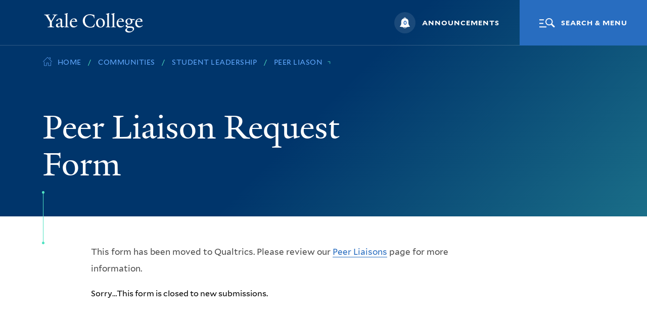

--- FILE ---
content_type: text/html; charset=UTF-8
request_url: https://yalecollege.yale.edu/communities/student-leadership/peer-liason/peer-liaison-request-form-0
body_size: 8599
content:


<!-- THEME DEBUG -->
<!-- THEME HOOK: 'html' -->
<!-- FILE NAME SUGGESTIONS:
   * html--node--1256.html.twig
   * html--node--%.html.twig
   * html--node.html.twig
   x html.html.twig
-->
<!-- BEGIN OUTPUT from 'themes/custom/yale_college/templates/layout/html.html.twig' -->
<!DOCTYPE html>
<html lang="en" dir="ltr" prefix="content: http://purl.org/rss/1.0/modules/content/  dc: http://purl.org/dc/terms/  foaf: http://xmlns.com/foaf/0.1/  og: http://ogp.me/ns#  rdfs: http://www.w3.org/2000/01/rdf-schema#  schema: http://schema.org/  sioc: http://rdfs.org/sioc/ns#  sioct: http://rdfs.org/sioc/types#  skos: http://www.w3.org/2004/02/skos/core#  xsd: http://www.w3.org/2001/XMLSchema# " class="no-js">
  <head>
    <meta charset="utf-8" />
<meta name="description" content="This form has been moved to Qualtrics. Please review our Peer Liaisons page for more information." />
<link rel="canonical" href="https://yalecollege.yale.edu/communities/student-leadership/peer-liason/peer-liaison-request-form-0" />
<link rel="image_src" href="http://dev-yalecollege-yale-edu-d8.pantheonsite.io/sites/default/files/inline-images/yale-og.jpg" />
<meta property="og:site_name" content="Yale College" />
<meta property="og:url" content="https://yalecollege.yale.edu/communities/student-leadership/peer-liason/peer-liaison-request-form-0" />
<meta property="og:title" content="Peer Liaison Request Form" />
<meta property="og:image" content="http://dev-yalecollege-yale-edu-d8.pantheonsite.io/sites/default/files/inline-images/yale-og.jpg" />
<meta property="og:image:type" content="image/jpeg" />
<meta property="og:image:width" content="1260" />
<meta property="og:image:height" content="630" />
<meta name="twitter:card" content="summary_large_image" />
<meta name="Generator" content="Drupal 9 (https://www.drupal.org)" />
<meta name="MobileOptimized" content="width" />
<meta name="HandheldFriendly" content="true" />
<meta name="viewport" content="width=device-width, initial-scale=1.0" />
<meta name="mobile-web-app-capable" content="yes" />
<meta name="apple-mobile-web-app-capable" content="yes" />
<link rel="icon" href="/sites/default/files/favicon192.png" type="image/png" />

    <title>Peer Liaison Request Form | Yale College</title>
        <link rel="stylesheet" href="https://cdn.jsdelivr.net/npm/instantsearch.css@7.3.1/themes/reset-min.css" integrity="sha256-t2ATOGCtAIZNnzER679jwcFcKYfLlw01gli6F6oszk8=" crossorigin="anonymous">
    <link rel="stylesheet" media="all" href="/sites/default/files/css/css_9Bo_csuhRMlJd8-4tT04sS55RIj8o3I9WCn2E5NhU8o.css" />
<link rel="stylesheet" media="all" href="/sites/default/files/css/css_CUakufD4yeoOE9O2s8bYjoBjjZ4HZiNvwvTwGCCv81Y.css" />

    
  </head>
  <body class="preload fs-grid page_layout_default" itemscope itemtype="http://schema.org/WebPage">
        <a href="#skip_content" class="skip_link" id="skip_link">
      Skip to Main Content
    </a>
    

<!-- THEME DEBUG -->
<!-- THEME HOOK: 'google_tag_gtm_iframe' -->
<!-- BEGIN OUTPUT from 'modules/contrib/google_tag/templates/google-tag-gtm-iframe.html.twig' -->
<noscript><iframe src="https://www.googletagmanager.com/ns.html?id=GTM-WZGVV5K"
                  height="0" width="0" style="display:none;visibility:hidden"></iframe></noscript>

<!-- END OUTPUT from 'modules/contrib/google_tag/templates/google-tag-gtm-iframe.html.twig' -->


    

<!-- THEME DEBUG -->
<!-- THEME HOOK: 'off_canvas_page_wrapper' -->
<!-- BEGIN OUTPUT from 'core/themes/stable/templates/content/off-canvas-page-wrapper.html.twig' -->
  <div class="dialog-off-canvas-main-canvas" data-off-canvas-main-canvas>
    

<!-- THEME DEBUG -->
<!-- THEME HOOK: 'page' -->
<!-- FILE NAME SUGGESTIONS:
   * page--node--1256.html.twig
   * page--node--%.html.twig
   * page--node.html.twig
   x page.html.twig
-->
<!-- BEGIN OUTPUT from 'themes/custom/yale_college/templates/layout/page.html.twig' -->

<div class="page_wrapper">
  <header class="header" id="header">
    <div class="header_ribbon">
      <div class="container">
        <div class="row">
          <div class="col">
            <div class="header_ribbon_inner">
              

<div class="logo logo_header logo_icon">
	<a class="logo_link" href="https://yalecollege.yale.edu/">
		<span class="logo_link_label">Yale College</span>
				<span class="logo_link_icon"><svg class="icon icon_yale_logo">
  <use xlink:href="/themes/custom/yale_college/frontend/images/icons.svg#yale_logo"></use>
</svg>
</span>
			</a>
	</div>
              <div class="header_group">
                <div class="header_announcements">
                  

<!-- THEME DEBUG -->
<!-- THEME HOOK: 'region' -->
<!-- FILE NAME SUGGESTIONS:
   * region--header.html.twig
   x region.html.twig
-->
<!-- BEGIN OUTPUT from 'themes/custom/yale_college/templates/layout/region.html.twig' -->
  

<!-- THEME DEBUG -->
<!-- THEME HOOK: 'block' -->
<!-- FILE NAME SUGGESTIONS:
   x block--yalecollegeannouncementsblock.html.twig
   * block--yale-college-announcements-block.html.twig
   * block--yale-college-announcements.html.twig
   * block.html.twig
-->
<!-- BEGIN OUTPUT from 'themes/custom/yale_college/templates/block/block--yalecollegeannouncementsblock.html.twig' -->


<!-- THEME DEBUG -->
<!-- THEME HOOK: 'yale_college_announcements_block' -->
<!-- BEGIN OUTPUT from 'modules/custom/yale_college_announcements/templates/yale_college_announcements_block.html.twig' -->

<button class="js-swap js-announcement-trigger js-announcement-swap announcement_trigger" data-swap-target=".announcement_wrapper" data-swap-linked=".js-announcement-swap" aria-expanded="false">
  <span class="announcement_count_wrap">
    <span class="announcement_count">0</span>
    <span class="announcement_icon" aria-hidden="true"><svg class="icon icon_bell">
  <use xlink:href="/themes/custom/yale_college/frontend/images/icons.svg#bell"></use>
</svg>
</span>
  </span>
  <span class="announcement_label">Announcements</span>
</button>
<div class="js-announcement announcement_wrapper" id="#announcement_1" aria-label="Announcements" tabindex="-1">
  <div class="js-announcement-document announcement_document">
        <div class="announcement_item">
      <span class="announcement_item_label">No announcements at this time.</span>
    </div>
    		<button class="js-swap js-announcement-close js-announcement-swap announcement_close" data-swap-target=".announcement_wrapper" data-swap-linked=".js-announcement-swap" aria-label="Close">
      <span class="announcement_close_icon"><svg class="icon icon_close">
  <use xlink:href="/themes/custom/yale_college/frontend/images/icons.svg#close"></use>
</svg>
</span>
    </button>
  </div>
</div>

<!-- END OUTPUT from 'modules/custom/yale_college_announcements/templates/yale_college_announcements_block.html.twig' -->



<!-- END OUTPUT from 'themes/custom/yale_college/templates/block/block--yalecollegeannouncementsblock.html.twig' -->



<!-- END OUTPUT from 'themes/custom/yale_college/templates/layout/region.html.twig' -->


                </div>
                
<a class="js-swap js-menu-handle menu_handle" href="#menu" data-swap-target=".menu" data-swap-linked="menu">
		<span class="menu_handle_icon" aria-hidden="true"><svg class="icon icon_menu">
  <use xlink:href="/themes/custom/yale_college/frontend/images/icons.svg#menu"></use>
</svg>
</span>
		<span class="menu_handle_label">Search &amp; Menu</span>
</a>
              </div>
            </div>
          </div>
        </div>
      </div>
    </div>
  </header>
  <main class="page">

            <div class="page_feature">
  <div class="page_feature_inner" id="skip_content" tabindex="-1">
    <div class="container">
      <div class="row breadcrumb_desktop">
        <div class="col">
          <nav class="breadcrumb_nav breadcrumb_nav_lg" aria-label="Breadcrumb">
            

<!-- THEME DEBUG -->
<!-- THEME HOOK: 'breadcrumb' -->
<!-- BEGIN OUTPUT from 'themes/custom/yale_college/templates/navigation/breadcrumb.html.twig' -->
<div class="breadcrumb_nav_header">
  <h2 class="breadcrumb_nav_title">You are here:</h2>
</div>
<ol class="breadcrumb_list" itemscope itemprop="breadcrumb" itemtype="http://schema.org/BreadcrumbList" aria-label="Breadcrumb">
  <li class="breadcrumb_item" itemscope itemprop="itemListElement" itemtype="http://schema.org/ListItem">
    <a class="breadcrumb_pill breadcrumb_pill_link" href="https://yalecollege.yale.edu/" itemprop="item">
      <span class="breadcrumb_pill_icon"><svg class="icon icon_home">
  <use xlink:href="/themes/custom/yale_college/frontend/images/icons.svg#home"></use>
</svg>
</span>
      <span class="breadcrumb_pill_label" itemprop="name">Home</span>
    </a>
    <meta itemprop="position" content="1">
  </li>
            <li class="breadcrumb_item" itemscope itemprop="itemListElement" itemtype="http://schema.org/ListItem">
        <a class="breadcrumb_pill breadcrumb_pill_link" href="/communities" itemprop="item">
          <span class="breadcrumb_pill_label" itemprop="name">Communities</span>
        </a>
        <meta itemprop="position" content="2">
      </li>
                <li class="breadcrumb_item" itemscope itemprop="itemListElement" itemtype="http://schema.org/ListItem">
        <a class="breadcrumb_pill breadcrumb_pill_link" href="/communities/student-leadership" itemprop="item">
          <span class="breadcrumb_pill_label" itemprop="name">Student Leadership</span>
        </a>
        <meta itemprop="position" content="3">
      </li>
                <li class="breadcrumb_item" itemscope itemprop="itemListElement" itemtype="http://schema.org/ListItem">
        <a class="breadcrumb_pill breadcrumb_pill_link" href="/communities/student-leadership/yale-college-peer-leaders-program/peer-liaisons" itemprop="item">
          <span class="breadcrumb_pill_label" itemprop="name">Peer Liason</span>
        </a>
        <meta itemprop="position" content="4">
      </li>
      </ol>
<span class="breadcrumb_end_icon" aria-hidden="true"><svg class="icon icon_caret_side">
  <use xlink:href="/themes/custom/yale_college/frontend/images/icons.svg#caret_side"></use>
</svg>
</span>

<!-- END OUTPUT from 'themes/custom/yale_college/templates/navigation/breadcrumb.html.twig' -->


          </nav>
        </div>
      </div>
      <div class="row">
                <div class="col-md-6 col-lg-8 page_feature_desktop">
          <div class="page_header">
                        <h1 class="page_title" itemprop="name">Peer Liaison Request Form</h1>
                                    <div class="line" aria-hidden="true">
              <div class="line_inner"></div>
            </div>
          </div>
        </div>
      </div>
    </div>
  </div>
  <div class="page_feature_mobile">
    <div class="container">
      <div class="row">
        <div class="col breadcrumb_mobile">
          <nav class="breadcrumb_nav breadcrumb_nav_sm" aria-label="Breadcrumb">
            

<!-- THEME DEBUG -->
<!-- THEME HOOK: 'breadcrumb' -->
<!-- BEGIN OUTPUT from 'themes/custom/yale_college/templates/navigation/breadcrumb.html.twig' -->
<div class="breadcrumb_nav_header">
  <h2 class="breadcrumb_nav_title">You are here:</h2>
</div>
<ol class="breadcrumb_list" itemscope itemprop="breadcrumb" itemtype="http://schema.org/BreadcrumbList" aria-label="Breadcrumb">
  <li class="breadcrumb_item" itemscope itemprop="itemListElement" itemtype="http://schema.org/ListItem">
    <a class="breadcrumb_pill breadcrumb_pill_link" href="https://yalecollege.yale.edu/" itemprop="item">
      <span class="breadcrumb_pill_icon"><svg class="icon icon_home">
  <use xlink:href="/themes/custom/yale_college/frontend/images/icons.svg#home"></use>
</svg>
</span>
      <span class="breadcrumb_pill_label" itemprop="name">Home</span>
    </a>
    <meta itemprop="position" content="1">
  </li>
            <li class="breadcrumb_item" itemscope itemprop="itemListElement" itemtype="http://schema.org/ListItem">
        <a class="breadcrumb_pill breadcrumb_pill_link" href="/communities" itemprop="item">
          <span class="breadcrumb_pill_label" itemprop="name">Communities</span>
        </a>
        <meta itemprop="position" content="2">
      </li>
                <li class="breadcrumb_item" itemscope itemprop="itemListElement" itemtype="http://schema.org/ListItem">
        <a class="breadcrumb_pill breadcrumb_pill_link" href="/communities/student-leadership" itemprop="item">
          <span class="breadcrumb_pill_label" itemprop="name">Student Leadership</span>
        </a>
        <meta itemprop="position" content="3">
      </li>
                <li class="breadcrumb_item" itemscope itemprop="itemListElement" itemtype="http://schema.org/ListItem">
        <a class="breadcrumb_pill breadcrumb_pill_link" href="/communities/student-leadership/yale-college-peer-leaders-program/peer-liaisons" itemprop="item">
          <span class="breadcrumb_pill_label" itemprop="name">Peer Liason</span>
        </a>
        <meta itemprop="position" content="4">
      </li>
      </ol>
<span class="breadcrumb_end_icon" aria-hidden="true"><svg class="icon icon_caret_side">
  <use xlink:href="/themes/custom/yale_college/frontend/images/icons.svg#caret_side"></use>
</svg>
</span>

<!-- END OUTPUT from 'themes/custom/yale_college/templates/navigation/breadcrumb.html.twig' -->


          </nav>
        </div>
      </div>
      <div class="row">
        <div class="col">
          <div class="page_header">
                        <h1 class="page_title" itemprop="name">Peer Liaison Request Form</h1>
                                    <div class="line" aria-hidden="true">
              <div class="line_inner"></div>
            </div>
          </div>
        </div>
      </div>
    </div>
  </div>
</div>
        <div class="page_content">
              <div class="page_sub_nav">
          <div class="container">
            <div class="row">
              <div class="col">
                                

<!-- THEME DEBUG -->
<!-- THEME HOOK: 'region' -->
<!-- FILE NAME SUGGESTIONS:
   * region--subnav.html.twig
   x region.html.twig
-->
<!-- BEGIN OUTPUT from 'themes/custom/yale_college/templates/layout/region.html.twig' -->
  

<!-- THEME DEBUG -->
<!-- THEME HOOK: 'block' -->
<!-- FILE NAME SUGGESTIONS:
   * block--mainnavigation-2.html.twig
   * block--menu-block--main-subnav.html.twig
   * block--menu-block--main.html.twig
   * block--menu-block.html.twig
   x block--system-menu-block.html.twig
   * block.html.twig
-->
<!-- BEGIN OUTPUT from 'themes/custom/yale_college/templates/block/block--system-menu-block.html.twig' -->
  

<!-- END OUTPUT from 'themes/custom/yale_college/templates/block/block--system-menu-block.html.twig' -->



<!-- END OUTPUT from 'themes/custom/yale_college/templates/layout/region.html.twig' -->


                              </div>
            </div>
          </div>
        </div>
          </div>
    
    <div class="page_main_content">
      <div class="container">
        <div class="row">
          <div class="col-lg-8 offset-lg-1">
            

<!-- THEME DEBUG -->
<!-- THEME HOOK: 'region' -->
<!-- FILE NAME SUGGESTIONS:
   * region--above-content.html.twig
   x region.html.twig
-->
<!-- BEGIN OUTPUT from 'themes/custom/yale_college/templates/layout/region.html.twig' -->
  

<!-- THEME DEBUG -->
<!-- THEME HOOK: 'block' -->
<!-- FILE NAME SUGGESTIONS:
   * block--yale-college-messages.html.twig
   x block--system-messages-block.html.twig
   * block--system.html.twig
   * block.html.twig
-->
<!-- BEGIN OUTPUT from 'core/themes/stable/templates/block/block--system-messages-block.html.twig' -->
<div data-drupal-messages-fallback class="hidden"></div>

<!-- END OUTPUT from 'core/themes/stable/templates/block/block--system-messages-block.html.twig' -->



<!-- END OUTPUT from 'themes/custom/yale_college/templates/layout/region.html.twig' -->


                        

<!-- THEME DEBUG -->
<!-- THEME HOOK: 'region' -->
<!-- FILE NAME SUGGESTIONS:
   * region--content.html.twig
   x region.html.twig
-->
<!-- BEGIN OUTPUT from 'themes/custom/yale_college/templates/layout/region.html.twig' -->
  

<!-- THEME DEBUG -->
<!-- THEME HOOK: 'block' -->
<!-- FILE NAME SUGGESTIONS:
   * block--yale-college-content.html.twig
   * block--system-main-block.html.twig
   * block--system.html.twig
   x block.html.twig
-->
<!-- BEGIN OUTPUT from 'themes/custom/yale_college/templates/block/block.html.twig' -->
<div id="block-yale-college-content">
  
    
      

<!-- THEME DEBUG -->
<!-- THEME HOOK: 'node' -->
<!-- FILE NAME SUGGESTIONS:
   * node--1256--full.html.twig
   * node--1256.html.twig
   * node--webform--full.html.twig
   * node--webform.html.twig
   * node--full.html.twig
   x node.html.twig
-->
<!-- BEGIN OUTPUT from 'themes/custom/yale_college/templates/content/node.html.twig' -->
<article data-history-node-id="1256" role="article" about="/communities/student-leadership/peer-liason/peer-liaison-request-form-0">

  
    

  
  <div>
    

<!-- THEME DEBUG -->
<!-- THEME HOOK: 'links__node' -->
<!-- FILE NAME SUGGESTIONS:
   * links--node.html.twig
   x links.html.twig
-->
<!-- BEGIN OUTPUT from 'themes/custom/yale_college/templates/navigation/links.html.twig' -->

<!-- END OUTPUT from 'themes/custom/yale_college/templates/navigation/links.html.twig' -->



<!-- THEME DEBUG -->
<!-- THEME HOOK: 'field' -->
<!-- FILE NAME SUGGESTIONS:
   * field--full--body.html.twig
   * field--full.html.twig
   * field--node--body--webform.html.twig
   * field--node--body.html.twig
   * field--node--webform.html.twig
   x field--body.html.twig
   * field--text-with-summary.html.twig
   * field.html.twig
-->
<!-- BEGIN OUTPUT from 'themes/custom/yale_college/templates/field/field--body.html.twig' -->
<div class="typography">
      <p>This form has been moved to Qualtrics. Please review our <a href="/communities/student-leadership/peer-liaisons">Peer Liaisons</a> page for more information.</p>

  </div>

<!-- END OUTPUT from 'themes/custom/yale_college/templates/field/field--body.html.twig' -->



<!-- THEME DEBUG -->
<!-- THEME HOOK: 'field' -->
<!-- FILE NAME SUGGESTIONS:
   * field--full--webform.html.twig
   * field--full.html.twig
   * field--node--webform--webform.html.twig
   * field--node--webform.html.twig
   * field--node--webform.html.twig
   * field--webform.html.twig
   * field--webform.html.twig
   x field.html.twig
-->
<!-- BEGIN OUTPUT from 'themes/custom/yale_college/templates/field/field.html.twig' -->
  

<!-- THEME DEBUG -->
<!-- THEME HOOK: 'webform' -->
<!-- FILE NAME SUGGESTIONS:
   * webform--peer-liaison-request-form-21.html.twig
   x webform.html.twig
-->
<!-- BEGIN OUTPUT from 'modules/contrib/webform/templates/webform.html.twig' -->
<form class="webform-submission-form webform-submission-add-form webform-submission-peer-liaison-request-form-21-form webform-submission-peer-liaison-request-form-21-add-form webform-submission-peer-liaison-request-form-21-node-1256-form webform-submission-peer-liaison-request-form-21-node-1256-add-form" data-drupal-selector="webform-submission-peer-liaison-request-form-21-node-1256-add-form" action="/communities/student-leadership/peer-liason/peer-liaison-request-form-0" method="post" id="webform-submission-peer-liaison-request-form-21-node-1256-add-form" accept-charset="UTF-8">
  
  

<!-- THEME DEBUG -->
<!-- THEME HOOK: 'webform_submission_form' -->
<!-- FILE NAME SUGGESTIONS:
   * webform-submission-form--peer-liaison-request-form-21.html.twig
   x webform-submission-form.html.twig
-->
<!-- BEGIN OUTPUT from 'modules/contrib/webform/templates/webform-submission-form.html.twig' -->


<!-- THEME DEBUG -->
<!-- THEME HOOK: 'webform_message' -->
<!-- BEGIN OUTPUT from 'modules/contrib/webform/templates/webform-message.html.twig' -->
  <div data-drupal-selector="edit-0" class="webform-message js-webform-message js-form-wrapper form-wrapper" id="edit-0">

<!-- THEME DEBUG -->
<!-- THEME HOOK: 'status_messages' -->
<!-- BEGIN OUTPUT from 'core/themes/stable/templates/misc/status-messages.html.twig' -->
<div data-drupal-messages>
  <div role="contentinfo" aria-label="Status message">
                  <h2 class="visually-hidden">Status message</h2>
                    Sorry…This form is closed to new submissions.
            </div>
</div>

<!-- END OUTPUT from 'core/themes/stable/templates/misc/status-messages.html.twig' -->

</div>

<!-- END OUTPUT from 'modules/contrib/webform/templates/webform-message.html.twig' -->



<!-- THEME DEBUG -->
<!-- THEME HOOK: 'input__hidden' -->
<!-- FILE NAME SUGGESTIONS:
   * input--hidden.html.twig
   x input.html.twig
-->
<!-- BEGIN OUTPUT from 'core/themes/stable/templates/form/input.html.twig' -->
<input autocomplete="off" data-drupal-selector="form-t1srup5tz3nxfocgs6js3-h8-rrgevdbiee1bklvvqg" type="hidden" name="form_build_id" value="form-t1srup5TZ3nXfOcgS6jS3-H8-rrGEVDBIee1BkLvVQg" />

<!-- END OUTPUT from 'core/themes/stable/templates/form/input.html.twig' -->



<!-- THEME DEBUG -->
<!-- THEME HOOK: 'input__hidden' -->
<!-- FILE NAME SUGGESTIONS:
   * input--hidden.html.twig
   x input.html.twig
-->
<!-- BEGIN OUTPUT from 'core/themes/stable/templates/form/input.html.twig' -->
<input data-drupal-selector="edit-webform-submission-peer-liaison-request-form-21-node-1256-add-form" type="hidden" name="form_id" value="webform_submission_peer_liaison_request_form_21_node_1256_add_form" />

<!-- END OUTPUT from 'core/themes/stable/templates/form/input.html.twig' -->



<!-- END OUTPUT from 'modules/contrib/webform/templates/webform-submission-form.html.twig' -->


  
</form>

<!-- END OUTPUT from 'modules/contrib/webform/templates/webform.html.twig' -->



<!-- END OUTPUT from 'themes/custom/yale_college/templates/field/field.html.twig' -->


  </div>

</article>

<!-- END OUTPUT from 'themes/custom/yale_college/templates/content/node.html.twig' -->


  </div>

<!-- END OUTPUT from 'themes/custom/yale_college/templates/block/block.html.twig' -->



<!-- END OUTPUT from 'themes/custom/yale_college/templates/layout/region.html.twig' -->


                        

<!-- THEME DEBUG -->
<!-- THEME HOOK: 'region' -->
<!-- FILE NAME SUGGESTIONS:
   * region--below-content.html.twig
   x region.html.twig
-->
<!-- BEGIN OUTPUT from 'themes/custom/yale_college/templates/layout/region.html.twig' -->
  

<!-- THEME DEBUG -->
<!-- THEME HOOK: 'block' -->
<!-- FILE NAME SUGGESTIONS:
   * block--yalecollegealertblock.html.twig
   * block--yale-college-alerts-block.html.twig
   * block--yale-college-alerts.html.twig
   x block.html.twig
-->
<!-- BEGIN OUTPUT from 'themes/custom/yale_college/templates/block/block.html.twig' -->
<div id="block-yalecollegealertblock">
  
    
      

<!-- THEME DEBUG -->
<!-- THEME HOOK: 'yale_college_alerts_block' -->
<!-- BEGIN OUTPUT from 'modules/custom/yale_college_alerts/templates/yale_college_alerts_block.html.twig' -->

<!-- END OUTPUT from 'modules/custom/yale_college_alerts/templates/yale_college_alerts_block.html.twig' -->


  </div>

<!-- END OUTPUT from 'themes/custom/yale_college/templates/block/block.html.twig' -->



<!-- END OUTPUT from 'themes/custom/yale_college/templates/layout/region.html.twig' -->



          </div>
        </div>
      </div>
    </div>

    <div class="full_width_callouts">
            
          </div>

  </main>
  <footer class="footer" id="footer" itemscope itemtype="http://schema.org/WPFooter">
    <div class="container">
      <div class="footer_ribbon">
        <div class="row">
          <div class="col">
            <div class="footer_ribbon_inner">
              <div class="footer_group">
                

<div class="logo logo_footer logo_icon">
	<a class="logo_link" href="https://yalecollege.yale.edu/">
		<span class="logo_link_label">Yale College</span>
				<span class="logo_link_icon"><svg class="icon icon_yale_logo">
  <use xlink:href="/themes/custom/yale_college/frontend/images/icons.svg#yale_logo"></use>
</svg>
</span>
			</a>
	</div>
                

<!-- THEME DEBUG -->
<!-- THEME HOOK: 'region' -->
<!-- FILE NAME SUGGESTIONS:
   * region--footer-nav.html.twig
   x region.html.twig
-->
<!-- BEGIN OUTPUT from 'themes/custom/yale_college/templates/layout/region.html.twig' -->
  

<!-- THEME DEBUG -->
<!-- THEME HOOK: 'block' -->
<!-- FILE NAME SUGGESTIONS:
   * block--mainnavigation.html.twig
   * block--menu-block--main-footer.html.twig
   * block--menu-block--main.html.twig
   * block--menu-block.html.twig
   x block--system-menu-block.html.twig
   * block.html.twig
-->
<!-- BEGIN OUTPUT from 'themes/custom/yale_college/templates/block/block--system-menu-block.html.twig' -->
  

<!-- THEME DEBUG -->
<!-- THEME HOOK: 'menu' -->
<!-- FILE NAME SUGGESTIONS:
   x menu--main-footer.html.twig
   * menu--main.html.twig
   * menu.html.twig
-->
<!-- BEGIN OUTPUT from 'themes/custom/yale_college/templates/navigation/menu--main-footer.html.twig' -->

<nav class="js-nav js-footer-nav nav footer_nav" aria-label="Footer" itemscope itemtype="http://schema.org/SiteNavigationElement">
	<div class="nav_header footer_nav_header">
		<h2 class="nav_title footer_nav_title" aria-label="">
						Footer
			<span class="nav_title_label footer_nav_title_label">Navigation</span>
		</h2>
	</div>
	<ul class="js-nav-list js-footer-nav-list nav_list footer_nav_list" aria-label="Footer Navigation">
				<li class="js-nav-item js-footer-nav-item js-footer-nav-item-1 nav_item footer_nav_item">
			<div class="nav_item_wrapper footer_nav_item_wrapper">
				<a class="js-nav-link js-footer-nav-link nav_link footer_nav_link" href="/academics" itemprop="url">
					<span class="nav_link_label footer_nav_link_label" itemprop="name">Academics</span>
									</a>
							</div>
					</li>
				<li class="js-nav-item js-footer-nav-item js-footer-nav-item-2 nav_item footer_nav_item active">
			<div class="nav_item_wrapper footer_nav_item_wrapper">
				<a class="js-nav-link js-footer-nav-link nav_link footer_nav_link active" href="/communities" itemprop="url">
					<span class="nav_link_label footer_nav_link_label" itemprop="name">Communities</span>
									</a>
							</div>
					</li>
				<li class="js-nav-item js-footer-nav-item js-footer-nav-item-3 nav_item footer_nav_item">
			<div class="nav_item_wrapper footer_nav_item_wrapper">
				<a class="js-nav-link js-footer-nav-link nav_link footer_nav_link" href="/events" itemprop="url">
					<span class="nav_link_label footer_nav_link_label" itemprop="name">Events</span>
									</a>
							</div>
					</li>
				<li class="js-nav-item js-footer-nav-item js-footer-nav-item-4 nav_item footer_nav_item">
			<div class="nav_item_wrapper footer_nav_item_wrapper">
				<a class="js-nav-link js-footer-nav-link nav_link footer_nav_link" href="/finances" itemprop="url">
					<span class="nav_link_label footer_nav_link_label" itemprop="name">Finances</span>
									</a>
							</div>
					</li>
				<li class="js-nav-item js-footer-nav-item js-footer-nav-item-5 nav_item footer_nav_item">
			<div class="nav_item_wrapper footer_nav_item_wrapper">
				<a class="js-nav-link js-footer-nav-link nav_link footer_nav_link" href="/welcome-yale-college" itemprop="url">
					<span class="nav_link_label footer_nav_link_label" itemprop="name">First-Year and New Student Resources</span>
									</a>
							</div>
					</li>
				<li class="js-nav-item js-footer-nav-item js-footer-nav-item-6 nav_item footer_nav_item">
			<div class="nav_item_wrapper footer_nav_item_wrapper">
				<a class="js-nav-link js-footer-nav-link nav_link footer_nav_link" href="/get-know-yale-college" itemprop="url">
					<span class="nav_link_label footer_nav_link_label" itemprop="name">Get to Know Yale College</span>
									</a>
							</div>
					</li>
				<li class="js-nav-item js-footer-nav-item js-footer-nav-item-7 nav_item footer_nav_item">
			<div class="nav_item_wrapper footer_nav_item_wrapper">
				<a class="js-nav-link js-footer-nav-link nav_link footer_nav_link" href="/getting-help" itemprop="url">
					<span class="nav_link_label footer_nav_link_label" itemprop="name">Getting Help</span>
									</a>
							</div>
					</li>
				<li class="js-nav-item js-footer-nav-item js-footer-nav-item-8 nav_item footer_nav_item">
			<div class="nav_item_wrapper footer_nav_item_wrapper">
				<a class="js-nav-link js-footer-nav-link nav_link footer_nav_link" href="/life-yale" itemprop="url">
					<span class="nav_link_label footer_nav_link_label" itemprop="name">Life at Yale</span>
									</a>
							</div>
					</li>
				<li class="js-nav-item js-footer-nav-item js-footer-nav-item-9 nav_item footer_nav_item">
			<div class="nav_item_wrapper footer_nav_item_wrapper">
				<a class="js-nav-link js-footer-nav-link nav_link footer_nav_link" href="/policies-procedures" itemprop="url">
					<span class="nav_link_label footer_nav_link_label" itemprop="name">Policies &amp; Procedures</span>
									</a>
							</div>
					</li>
				<li class="js-nav-item js-footer-nav-item js-footer-nav-item-10 nav_item footer_nav_item">
			<div class="nav_item_wrapper footer_nav_item_wrapper">
				<a class="js-nav-link js-footer-nav-link nav_link footer_nav_link" href="/registration-course-selection" itemprop="url">
					<span class="nav_link_label footer_nav_link_label" itemprop="name">Registration &amp; Course Selection</span>
									</a>
							</div>
					</li>
				<li class="js-nav-item js-footer-nav-item js-footer-nav-item-11 nav_item footer_nav_item">
			<div class="nav_item_wrapper footer_nav_item_wrapper">
				<a class="js-nav-link js-footer-nav-link nav_link footer_nav_link" href="/residential-colleges" itemprop="url">
					<span class="nav_link_label footer_nav_link_label" itemprop="name">Residential Colleges</span>
									</a>
							</div>
					</li>
			</ul>
</nav>

<!-- END OUTPUT from 'themes/custom/yale_college/templates/navigation/menu--main-footer.html.twig' -->



<!-- END OUTPUT from 'themes/custom/yale_college/templates/block/block--system-menu-block.html.twig' -->



<!-- END OUTPUT from 'themes/custom/yale_college/templates/layout/region.html.twig' -->


              </div>
              <div class="footer_utility_wrap">
                <div class="footer_utility_links">
                  

<!-- THEME DEBUG -->
<!-- THEME HOOK: 'region' -->
<!-- FILE NAME SUGGESTIONS:
   * region--footer-utility.html.twig
   x region.html.twig
-->
<!-- BEGIN OUTPUT from 'themes/custom/yale_college/templates/layout/region.html.twig' -->
  

<!-- THEME DEBUG -->
<!-- THEME HOOK: 'block' -->
<!-- FILE NAME SUGGESTIONS:
   * block--yale-college-footer.html.twig
   * block--system-menu-block--footer.html.twig
   x block--system-menu-block.html.twig
   * block--system.html.twig
   * block.html.twig
-->
<!-- BEGIN OUTPUT from 'themes/custom/yale_college/templates/block/block--system-menu-block.html.twig' -->
  

<!-- THEME DEBUG -->
<!-- THEME HOOK: 'menu__footer' -->
<!-- FILE NAME SUGGESTIONS:
   x menu--footer.html.twig
   x menu--footer.html.twig
   * menu.html.twig
-->
<!-- BEGIN OUTPUT from 'themes/custom/yale_college/templates/navigation/menu--footer.html.twig' -->

<a class="footer_utility_link" href="https://usability.yale.edu/web-accessibility/accessibility-yale">
	<span class="footer_utility_link_inner">
		<span class="footer_utility_link_label">Accessibility</span>
				<span class="footer_utility_link_icon" aria-hidden="true">
			<svg class="icon icon_arrow">
				<use xlink:href="/themes/custom/yale_college/frontend/images/icons.svg#arrow"></use>
			</svg>
		</span>
			</span>
</a>

<a class="footer_utility_link" href="https://www.yale.edu/privacy-policy">
	<span class="footer_utility_link_inner">
		<span class="footer_utility_link_label">Privacy</span>
				<span class="footer_utility_link_icon" aria-hidden="true">
			<svg class="icon icon_arrow">
				<use xlink:href="/themes/custom/yale_college/frontend/images/icons.svg#arrow"></use>
			</svg>
		</span>
			</span>
</a>

<a class="footer_utility_link" href="/contact-web-team">
	<span class="footer_utility_link_inner">
		<span class="footer_utility_link_label">Feedback</span>
				<span class="footer_utility_link_icon" aria-hidden="true">
			<svg class="icon icon_arrow">
				<use xlink:href="/themes/custom/yale_college/frontend/images/icons.svg#arrow"></use>
			</svg>
		</span>
			</span>
</a>

<a class="footer_utility_link" href="/get-know-yale-college/directory">
	<span class="footer_utility_link_inner">
		<span class="footer_utility_link_label">Directory</span>
				<span class="footer_utility_link_icon" aria-hidden="true">
			<svg class="icon icon_arrow">
				<use xlink:href="/themes/custom/yale_college/frontend/images/icons.svg#arrow"></use>
			</svg>
		</span>
			</span>
</a>

<a class="footer_utility_link" href="https://yale.imodules.com/s/1667/giving/17/landing.aspx?sid=1667&amp;gid=52&amp;pgid=2033">
	<span class="footer_utility_link_inner">
		<span class="footer_utility_link_label">Giving</span>
				<span class="footer_utility_link_icon" aria-hidden="true">
			<svg class="icon icon_arrow">
				<use xlink:href="/themes/custom/yale_college/frontend/images/icons.svg#arrow"></use>
			</svg>
		</span>
			</span>
</a>

<a class="footer_utility_link" href="http://yub.yale.edu/">
	<span class="footer_utility_link_inner">
		<span class="footer_utility_link_label">Yale Hub</span>
				<span class="footer_utility_link_icon" aria-hidden="true">
			<svg class="icon icon_arrow">
				<use xlink:href="/themes/custom/yale_college/frontend/images/icons.svg#arrow"></use>
			</svg>
		</span>
			</span>
</a>


<!-- END OUTPUT from 'themes/custom/yale_college/templates/navigation/menu--footer.html.twig' -->



<!-- END OUTPUT from 'themes/custom/yale_college/templates/block/block--system-menu-block.html.twig' -->



<!-- END OUTPUT from 'themes/custom/yale_college/templates/layout/region.html.twig' -->


                </div>

                <p class="copyright">
	<span class="copyright_icon">Copyright &copy; </span>
	<span class="copyright_year" itemprop="copyrightYear">2026</span>
	<span class="copyright_holder" itemprop="copyrightHolder" itemscope="" itemtype="http://schema.org/EducationalOrganization"><a href="https://www.yale.edu">Yale University</a></span>
	<span class="copyright_rights">All Rights Reserved</span>
</p>
              </div>
            </div>
          </div>
        </div>
      </div>
    </div>
  </footer>
</div>
<div class="js-menu menu" id="menu" aria-label="Site Menu">
  <div class="menu_inner">
    <div class="menu_group">
      <div class="menu_group_inner">
        <h2 class="menu_title">Search</h2>


          <div class="js-search-algolia">
            
<div class="js-site-search site_search site_search_sm" id="site_search_mobile" role="search">
  <meta itemprop="url" content="http://yalecollege.yale.edu/">
  <form class="site_search_form" action="/search" itemprop="potentialAction" itemscope itemtype="http://schema.org/SearchAction" method="get">
    <meta itemprop="target" content="https://yalecollege.yale.edu/search?q={q}">
    <label class="site_search_label">
      <span class="site_search_label_text">Search</span>
      <span class="js-search-input">

      </span>
    </label>
    <button class="site_search_button" type="submit">
            <span class="site_search_button_label">Submit</span>
            <span class="site_search_button_icon"><svg class="icon icon_search">
  <use xlink:href="/themes/custom/yale_college/frontend/images/icons.svg#search"></use>
</svg>
</span>
    </button>
  </form>
</div>

            <div class="js-search-results home_search">
              <div class="home_search_inner">
                <div class="home_search_item">
                  <div class="home_search_label">
                    Resources
                  </div>
                  <div class="js-resources"></div>
                </div>


                <div class="home_search_item">
                  <div class="home_search_label">
                    People
                  </div>
                  <div class="js-people"></div>
                </div>


                <div class="home_search_item">
                  <div class="home_search_label">
                    Dates &amp; Deadlines
                  </div>
                  <div class="js-dates"></div>
                </div>

              </div>
              <div class="js-all-results-button home_search_button">
                <a class="home_search_link" href="#">
	<span class="home_search_link_inner">
		<span class="home_search_link_label">See all results</span>
				<span class="home_search_link_icon" aria-hidden="true">
			<svg class="icon icon_arrow">
				<use xlink:href="/themes/custom/yale_college/frontend/images/icons.svg#arrow"></use>
			</svg>
		</span>
			</span>
</a>

              </div>

            </div>
          </div>

        <div class="recently_visited" itemscope itemtype="http://schema.org/ItemList">
          <div class="recently_visited_inner">
            <header class="recently_visited_header">
              <h2 class="recently_visited_title" itemprop="name">
                <span class="recently_visited_title_icon"><svg class="icon icon_clock">
  <use xlink:href="/themes/custom/yale_college/frontend/images/icons.svg#clock"></use>
</svg>
</span>
                <span class="recently_visited_title_label">Recently Visited</span>
              </h2>
            </header>
            <div class="recently_visited_body">
              <ul class="js-recently-visited recently_visited_items" aria-label="Recently Visited">
              </ul>
            </div>
          </div>
        </div>
      </div>
    </div>
    <div class="menu_navs">
      

<!-- THEME DEBUG -->
<!-- THEME HOOK: 'region' -->
<!-- FILE NAME SUGGESTIONS:
   * region--main-nav.html.twig
   x region.html.twig
-->
<!-- BEGIN OUTPUT from 'themes/custom/yale_college/templates/layout/region.html.twig' -->
  

<!-- THEME DEBUG -->
<!-- THEME HOOK: 'block' -->
<!-- FILE NAME SUGGESTIONS:
   * block--audiences.html.twig
   * block--system-menu-block--audiences.html.twig
   x block--system-menu-block.html.twig
   * block--system.html.twig
   * block.html.twig
-->
<!-- BEGIN OUTPUT from 'themes/custom/yale_college/templates/block/block--system-menu-block.html.twig' -->
  

<!-- THEME DEBUG -->
<!-- THEME HOOK: 'menu__audiences' -->
<!-- FILE NAME SUGGESTIONS:
   x menu--audiences.html.twig
   x menu--audiences.html.twig
   * menu.html.twig
-->
<!-- BEGIN OUTPUT from 'themes/custom/yale_college/templates/navigation/menu--audiences.html.twig' -->

<nav class="js-nav js-secondary-nav js-secondary-nav-sm nav secondary_nav secondary_nav_sm" aria-label="Info For" itemscope itemtype="http://schema.org/SiteNavigationElement">
	<div class="nav_header secondary_nav_header">
		<h2 class="nav_title secondary_nav_title" aria-label="Resources for">
						<span class="nav_title_icon secondary_nav_link_icon" aria-hidden="true"><svg class="icon icon_person">
  <use xlink:href="/themes/custom/yale_college/frontend/images/icons.svg#person"></use>
</svg>
</span>
						Info For
			<span class="nav_title_label secondary_nav_title_label">Navigation</span>
		</h2>
	</div>
	<ul class="js-nav-list js-secondary-nav-list nav_list secondary_nav_list" aria-label="Info For Navigation">
				<li class="js-nav-item js-secondary-nav-item js-secondary-nav-item-1 nav_item secondary_nav_item">
			<div class="nav_item_wrapper secondary_nav_item_wrapper">
				<a class="js-nav-link js-secondary-nav-link nav_link secondary_nav_link" href="/students" itemprop="url">
					<span class="nav_link_label secondary_nav_link_label" itemprop="name">Students</span>
									</a>
							</div>
					</li>
				<li class="js-nav-item js-secondary-nav-item js-secondary-nav-item-2 nav_item secondary_nav_item">
			<div class="nav_item_wrapper secondary_nav_item_wrapper">
				<a class="js-nav-link js-secondary-nav-link nav_link secondary_nav_link" href="/faculty" itemprop="url">
					<span class="nav_link_label secondary_nav_link_label" itemprop="name">Faculty</span>
									</a>
							</div>
					</li>
				<li class="js-nav-item js-secondary-nav-item js-secondary-nav-item-3 nav_item secondary_nav_item">
			<div class="nav_item_wrapper secondary_nav_item_wrapper">
				<a class="js-nav-link js-secondary-nav-link nav_link secondary_nav_link" href="/staff" itemprop="url">
					<span class="nav_link_label secondary_nav_link_label" itemprop="name">Staff</span>
									</a>
							</div>
					</li>
				<li class="js-nav-item js-secondary-nav-item js-secondary-nav-item-4 nav_item secondary_nav_item">
			<div class="nav_item_wrapper secondary_nav_item_wrapper">
				<a class="js-nav-link js-secondary-nav-link nav_link secondary_nav_link" href="/families" itemprop="url">
					<span class="nav_link_label secondary_nav_link_label" itemprop="name">Families</span>
									</a>
							</div>
					</li>
			</ul>
</nav>

<!-- END OUTPUT from 'themes/custom/yale_college/templates/navigation/menu--audiences.html.twig' -->



<!-- END OUTPUT from 'themes/custom/yale_college/templates/block/block--system-menu-block.html.twig' -->



<!-- THEME DEBUG -->
<!-- THEME HOOK: 'block' -->
<!-- FILE NAME SUGGESTIONS:
   * block--mainnavigation-3.html.twig
   * block--menu-block--main-mobile.html.twig
   * block--menu-block--main.html.twig
   * block--menu-block.html.twig
   x block--system-menu-block.html.twig
   * block.html.twig
-->
<!-- BEGIN OUTPUT from 'themes/custom/yale_college/templates/block/block--system-menu-block.html.twig' -->
  

<!-- THEME DEBUG -->
<!-- THEME HOOK: 'menu' -->
<!-- FILE NAME SUGGESTIONS:
   x menu--main-mobile.html.twig
   * menu--main.html.twig
   * menu.html.twig
-->
<!-- BEGIN OUTPUT from 'themes/custom/yale_college/templates/navigation/menu--main-mobile.html.twig' -->

<nav class="js-nav js-main-nav js-main-nav-sm nav main_nav main_nav_sm" aria-label="Site" itemscope itemtype="http://schema.org/SiteNavigationElement">
	<div class="nav_header main_nav_header">
		<h2 class="nav_title main_nav_title" aria-label="">
						Site
			<span class="nav_title_label main_nav_title_label">Navigation</span>
		</h2>
	</div>
	<ul class="js-nav-list js-main-nav-list nav_list main_nav_list" aria-label="Site Navigation">
				<li class="js-nav-item js-main-nav-item js-main-nav-item-1 nav_item main_nav_item">
			<div class="nav_item_wrapper main_nav_item_wrapper">
				<a class="js-nav-link js-main-nav-link nav_link main_nav_link" href="/academics" itemprop="url">
					<span class="nav_link_label main_nav_link_label" itemprop="name">Academics</span>
										<span class="nav_link_icon main_nav_link_icon" aria-hidden="true"><svg class="icon icon_arrow">
  <use xlink:href="/themes/custom/yale_college/frontend/images/icons.svg#arrow"></use>
</svg>
</span>
									</a>
							</div>
					</li>
				<li class="js-nav-item js-main-nav-item js-main-nav-item-2 nav_item main_nav_item active">
			<div class="nav_item_wrapper main_nav_item_wrapper">
				<a class="js-nav-link js-main-nav-link nav_link main_nav_link active" href="/communities" itemprop="url">
					<span class="nav_link_label main_nav_link_label" itemprop="name">Communities</span>
										<span class="nav_link_icon main_nav_link_icon" aria-hidden="true"><svg class="icon icon_arrow">
  <use xlink:href="/themes/custom/yale_college/frontend/images/icons.svg#arrow"></use>
</svg>
</span>
									</a>
							</div>
					</li>
				<li class="js-nav-item js-main-nav-item js-main-nav-item-3 nav_item main_nav_item">
			<div class="nav_item_wrapper main_nav_item_wrapper">
				<a class="js-nav-link js-main-nav-link nav_link main_nav_link" href="/events" itemprop="url">
					<span class="nav_link_label main_nav_link_label" itemprop="name">Events</span>
										<span class="nav_link_icon main_nav_link_icon" aria-hidden="true"><svg class="icon icon_arrow">
  <use xlink:href="/themes/custom/yale_college/frontend/images/icons.svg#arrow"></use>
</svg>
</span>
									</a>
							</div>
					</li>
				<li class="js-nav-item js-main-nav-item js-main-nav-item-4 nav_item main_nav_item">
			<div class="nav_item_wrapper main_nav_item_wrapper">
				<a class="js-nav-link js-main-nav-link nav_link main_nav_link" href="/finances" itemprop="url">
					<span class="nav_link_label main_nav_link_label" itemprop="name">Finances</span>
										<span class="nav_link_icon main_nav_link_icon" aria-hidden="true"><svg class="icon icon_arrow">
  <use xlink:href="/themes/custom/yale_college/frontend/images/icons.svg#arrow"></use>
</svg>
</span>
									</a>
							</div>
					</li>
				<li class="js-nav-item js-main-nav-item js-main-nav-item-5 nav_item main_nav_item">
			<div class="nav_item_wrapper main_nav_item_wrapper">
				<a class="js-nav-link js-main-nav-link nav_link main_nav_link" href="/welcome-yale-college" itemprop="url">
					<span class="nav_link_label main_nav_link_label" itemprop="name">First-Year and New Student Resources</span>
										<span class="nav_link_icon main_nav_link_icon" aria-hidden="true"><svg class="icon icon_arrow">
  <use xlink:href="/themes/custom/yale_college/frontend/images/icons.svg#arrow"></use>
</svg>
</span>
									</a>
							</div>
					</li>
				<li class="js-nav-item js-main-nav-item js-main-nav-item-6 nav_item main_nav_item">
			<div class="nav_item_wrapper main_nav_item_wrapper">
				<a class="js-nav-link js-main-nav-link nav_link main_nav_link" href="/get-know-yale-college" itemprop="url">
					<span class="nav_link_label main_nav_link_label" itemprop="name">Get to Know Yale College</span>
										<span class="nav_link_icon main_nav_link_icon" aria-hidden="true"><svg class="icon icon_arrow">
  <use xlink:href="/themes/custom/yale_college/frontend/images/icons.svg#arrow"></use>
</svg>
</span>
									</a>
							</div>
					</li>
				<li class="js-nav-item js-main-nav-item js-main-nav-item-7 nav_item main_nav_item">
			<div class="nav_item_wrapper main_nav_item_wrapper">
				<a class="js-nav-link js-main-nav-link nav_link main_nav_link" href="/getting-help" itemprop="url">
					<span class="nav_link_label main_nav_link_label" itemprop="name">Getting Help</span>
										<span class="nav_link_icon main_nav_link_icon" aria-hidden="true"><svg class="icon icon_arrow">
  <use xlink:href="/themes/custom/yale_college/frontend/images/icons.svg#arrow"></use>
</svg>
</span>
									</a>
							</div>
					</li>
				<li class="js-nav-item js-main-nav-item js-main-nav-item-8 nav_item main_nav_item">
			<div class="nav_item_wrapper main_nav_item_wrapper">
				<a class="js-nav-link js-main-nav-link nav_link main_nav_link" href="/life-yale" itemprop="url">
					<span class="nav_link_label main_nav_link_label" itemprop="name">Life at Yale</span>
										<span class="nav_link_icon main_nav_link_icon" aria-hidden="true"><svg class="icon icon_arrow">
  <use xlink:href="/themes/custom/yale_college/frontend/images/icons.svg#arrow"></use>
</svg>
</span>
									</a>
							</div>
					</li>
				<li class="js-nav-item js-main-nav-item js-main-nav-item-9 nav_item main_nav_item">
			<div class="nav_item_wrapper main_nav_item_wrapper">
				<a class="js-nav-link js-main-nav-link nav_link main_nav_link" href="/policies-procedures" itemprop="url">
					<span class="nav_link_label main_nav_link_label" itemprop="name">Policies &amp; Procedures</span>
										<span class="nav_link_icon main_nav_link_icon" aria-hidden="true"><svg class="icon icon_arrow">
  <use xlink:href="/themes/custom/yale_college/frontend/images/icons.svg#arrow"></use>
</svg>
</span>
									</a>
							</div>
					</li>
				<li class="js-nav-item js-main-nav-item js-main-nav-item-10 nav_item main_nav_item">
			<div class="nav_item_wrapper main_nav_item_wrapper">
				<a class="js-nav-link js-main-nav-link nav_link main_nav_link" href="/registration-course-selection" itemprop="url">
					<span class="nav_link_label main_nav_link_label" itemprop="name">Registration &amp; Course Selection</span>
										<span class="nav_link_icon main_nav_link_icon" aria-hidden="true"><svg class="icon icon_arrow">
  <use xlink:href="/themes/custom/yale_college/frontend/images/icons.svg#arrow"></use>
</svg>
</span>
									</a>
							</div>
					</li>
				<li class="js-nav-item js-main-nav-item js-main-nav-item-11 nav_item main_nav_item">
			<div class="nav_item_wrapper main_nav_item_wrapper">
				<a class="js-nav-link js-main-nav-link nav_link main_nav_link" href="/residential-colleges" itemprop="url">
					<span class="nav_link_label main_nav_link_label" itemprop="name">Residential Colleges</span>
										<span class="nav_link_icon main_nav_link_icon" aria-hidden="true"><svg class="icon icon_arrow">
  <use xlink:href="/themes/custom/yale_college/frontend/images/icons.svg#arrow"></use>
</svg>
</span>
									</a>
							</div>
					</li>
			</ul>
</nav>

<!-- END OUTPUT from 'themes/custom/yale_college/templates/navigation/menu--main-mobile.html.twig' -->



<!-- END OUTPUT from 'themes/custom/yale_college/templates/block/block--system-menu-block.html.twig' -->



<!-- END OUTPUT from 'themes/custom/yale_college/templates/layout/region.html.twig' -->


    </div>
  </div>
  <button class="js-swap js-menu-close menu_close" data-swap-target=".menu" data-swap-linked="menu">
    <span class="menu_close_icon" aria-hidden="true"><svg class="icon icon_close">
  <use xlink:href="/themes/custom/yale_college/frontend/images/icons.svg#close"></use>
</svg>
</span>
    <span class="menu_close_label">Close Site Menu</span>
  </button>
</div>

<!-- END OUTPUT from 'themes/custom/yale_college/templates/layout/page.html.twig' -->


  </div>

<!-- END OUTPUT from 'core/themes/stable/templates/content/off-canvas-page-wrapper.html.twig' -->


    
    <script>
      var WWW_ROOT = "https://yalecollege.yale.edu/";
      var STATIC_ROOT = "/themes/custom/yale_college/frontend/";
    </script>
    <script src="https://cdn.jsdelivr.net/npm/algoliasearch@3.33.0/dist/algoliasearchLite.min.js" integrity="sha256-3Laj91VXexjTlFLgL8+vvIq27laXdRmFIcO2miulgEs=" crossorigin="anonymous"></script>
    <script src="https://cdn.jsdelivr.net/npm/instantsearch.js@3.4.0/dist/instantsearch.production.min.js" integrity="sha256-pM0n88cBFRHpSn0N26ETsQdwpA7WAXJDvkHeCLh3ujI=" crossorigin="anonymous"></script>
    <script type="application/json" data-drupal-selector="drupal-settings-json">{"path":{"baseUrl":"\/","scriptPath":null,"pathPrefix":"","currentPath":"node\/1256","currentPathIsAdmin":false,"isFront":false,"currentLanguage":"en"},"pluralDelimiter":"\u0003","gtm":{"tagId":null,"settings":{"GTM-WZGVV5K":{"data_layer":"dataLayer","include_environment":false}},"tagIds":["GTM-WZGVV5K"]},"gtag":{"tagId":"","otherIds":[],"events":[],"additionalConfigInfo":[]},"suppressDeprecationErrors":true,"ajaxPageState":{"libraries":"google_tag\/gtag,google_tag\/gtag.ajax,google_tag\/gtm,system\/base,webform\/webform.element.details.save,webform\/webform.element.message,yale_college\/global","theme":"yale_college","theme_token":null},"ajaxTrustedUrl":{"form_action_p_pvdeGsVG5zNF_XLGPTvYSKCf43t8qZYSwcfZl2uzM":true},"user":{"uid":0,"permissionsHash":"4f3da7a8369b14a468c91dda7e673c2d14c8c8f8f4b4f6fd3e6cfb5c9e0e593e"}}</script>
<script src="/sites/default/files/js/js_aeEdlXEFIgt9S3OyxnX7aB2Pplkz54NcCL0vMfp5nXk.js"></script>
<script src="/modules/contrib/google_tag/js/gtm.js?t96qzs"></script>
<script src="/modules/contrib/google_tag/js/gtag.js?t96qzs"></script>
<script src="/sites/default/files/js/js_gaDG678euwdPLWGiASPEJDS34Hos5lVBdyl_XF_6SEI.js"></script>

  </body>
</html>

<!-- END OUTPUT from 'themes/custom/yale_college/templates/layout/html.html.twig' -->



--- FILE ---
content_type: text/css
request_url: https://yalecollege.yale.edu/sites/default/files/css/css_CUakufD4yeoOE9O2s8bYjoBjjZ4HZiNvwvTwGCCv81Y.css
body_size: 73623
content:
html{box-sizing:border-box;-ms-overflow-style:scrollbar;}*,*::before,*::after{box-sizing:inherit;}.container{width:100%;padding-right:15px;padding-left:15px;margin-right:auto;margin-left:auto;}@media (min-width:576px){.container{max-width:540px;}}@media (min-width:768px){.container{max-width:720px;}}@media (min-width:992px){.container{max-width:960px;}}@media (min-width:1200px){.container{max-width:1140px;}}.container-fluid{width:100%;padding-right:15px;padding-left:15px;margin-right:auto;margin-left:auto;}.row{display:-ms-flexbox;display:flex;-ms-flex-wrap:wrap;flex-wrap:wrap;margin-right:-15px;margin-left:-15px;}.no-gutters{margin-right:0;margin-left:0;}.no-gutters > .col,.no-gutters > [class*="col-"]{padding-right:0;padding-left:0;}.col-1,.col-2,.col-3,.col-4,.col-5,.col-6,.col-7,.col-8,.col-9,.col-10,.col-11,.col-12,.col,.col-auto,.col-sm-1,.col-sm-2,.col-sm-3,.col-sm-4,.col-sm-5,.col-sm-6,.col-sm-7,.col-sm-8,.col-sm-9,.col-sm-10,.col-sm-11,.col-sm-12,.col-sm,.col-sm-auto,.col-md-1,.col-md-2,.col-md-3,.col-md-4,.col-md-5,.col-md-6,.col-md-7,.col-md-8,.col-md-9,.col-md-10,.col-md-11,.col-md-12,.col-md,.col-md-auto,.col-lg-1,.col-lg-2,.col-lg-3,.col-lg-4,.col-lg-5,.col-lg-6,.col-lg-7,.col-lg-8,.col-lg-9,.col-lg-10,.col-lg-11,.col-lg-12,.col-lg,.col-lg-auto,.col-xl-1,.col-xl-2,.col-xl-3,.col-xl-4,.col-xl-5,.col-xl-6,.col-xl-7,.col-xl-8,.col-xl-9,.col-xl-10,.col-xl-11,.col-xl-12,.col-xl,.col-xl-auto{position:relative;width:100%;padding-right:15px;padding-left:15px;}.col{-ms-flex-preferred-size:0;flex-basis:0;-ms-flex-positive:1;flex-grow:1;max-width:100%;}.col-auto{-ms-flex:0 0 auto;flex:0 0 auto;width:auto;max-width:100%;}.col-1{-ms-flex:0 0 8.333333%;flex:0 0 8.333333%;max-width:8.333333%;}.col-2{-ms-flex:0 0 16.666667%;flex:0 0 16.666667%;max-width:16.666667%;}.col-3{-ms-flex:0 0 25%;flex:0 0 25%;max-width:25%;}.col-4{-ms-flex:0 0 33.333333%;flex:0 0 33.333333%;max-width:33.333333%;}.col-5{-ms-flex:0 0 41.666667%;flex:0 0 41.666667%;max-width:41.666667%;}.col-6{-ms-flex:0 0 50%;flex:0 0 50%;max-width:50%;}.col-7{-ms-flex:0 0 58.333333%;flex:0 0 58.333333%;max-width:58.333333%;}.col-8{-ms-flex:0 0 66.666667%;flex:0 0 66.666667%;max-width:66.666667%;}.col-9{-ms-flex:0 0 75%;flex:0 0 75%;max-width:75%;}.col-10{-ms-flex:0 0 83.333333%;flex:0 0 83.333333%;max-width:83.333333%;}.col-11{-ms-flex:0 0 91.666667%;flex:0 0 91.666667%;max-width:91.666667%;}.col-12{-ms-flex:0 0 100%;flex:0 0 100%;max-width:100%;}.order-first{-ms-flex-order:-1;order:-1;}.order-last{-ms-flex-order:13;order:13;}.order-0{-ms-flex-order:0;order:0;}.order-1{-ms-flex-order:1;order:1;}.order-2{-ms-flex-order:2;order:2;}.order-3{-ms-flex-order:3;order:3;}.order-4{-ms-flex-order:4;order:4;}.order-5{-ms-flex-order:5;order:5;}.order-6{-ms-flex-order:6;order:6;}.order-7{-ms-flex-order:7;order:7;}.order-8{-ms-flex-order:8;order:8;}.order-9{-ms-flex-order:9;order:9;}.order-10{-ms-flex-order:10;order:10;}.order-11{-ms-flex-order:11;order:11;}.order-12{-ms-flex-order:12;order:12;}.offset-1{margin-left:8.333333%;}.offset-2{margin-left:16.666667%;}.offset-3{margin-left:25%;}.offset-4{margin-left:33.333333%;}.offset-5{margin-left:41.666667%;}.offset-6{margin-left:50%;}.offset-7{margin-left:58.333333%;}.offset-8{margin-left:66.666667%;}.offset-9{margin-left:75%;}.offset-10{margin-left:83.333333%;}.offset-11{margin-left:91.666667%;}@media (min-width:576px){.col-sm{-ms-flex-preferred-size:0;flex-basis:0;-ms-flex-positive:1;flex-grow:1;max-width:100%;}.col-sm-auto{-ms-flex:0 0 auto;flex:0 0 auto;width:auto;max-width:100%;}.col-sm-1{-ms-flex:0 0 8.333333%;flex:0 0 8.333333%;max-width:8.333333%;}.col-sm-2{-ms-flex:0 0 16.666667%;flex:0 0 16.666667%;max-width:16.666667%;}.col-sm-3{-ms-flex:0 0 25%;flex:0 0 25%;max-width:25%;}.col-sm-4{-ms-flex:0 0 33.333333%;flex:0 0 33.333333%;max-width:33.333333%;}.col-sm-5{-ms-flex:0 0 41.666667%;flex:0 0 41.666667%;max-width:41.666667%;}.col-sm-6{-ms-flex:0 0 50%;flex:0 0 50%;max-width:50%;}.col-sm-7{-ms-flex:0 0 58.333333%;flex:0 0 58.333333%;max-width:58.333333%;}.col-sm-8{-ms-flex:0 0 66.666667%;flex:0 0 66.666667%;max-width:66.666667%;}.col-sm-9{-ms-flex:0 0 75%;flex:0 0 75%;max-width:75%;}.col-sm-10{-ms-flex:0 0 83.333333%;flex:0 0 83.333333%;max-width:83.333333%;}.col-sm-11{-ms-flex:0 0 91.666667%;flex:0 0 91.666667%;max-width:91.666667%;}.col-sm-12{-ms-flex:0 0 100%;flex:0 0 100%;max-width:100%;}.order-sm-first{-ms-flex-order:-1;order:-1;}.order-sm-last{-ms-flex-order:13;order:13;}.order-sm-0{-ms-flex-order:0;order:0;}.order-sm-1{-ms-flex-order:1;order:1;}.order-sm-2{-ms-flex-order:2;order:2;}.order-sm-3{-ms-flex-order:3;order:3;}.order-sm-4{-ms-flex-order:4;order:4;}.order-sm-5{-ms-flex-order:5;order:5;}.order-sm-6{-ms-flex-order:6;order:6;}.order-sm-7{-ms-flex-order:7;order:7;}.order-sm-8{-ms-flex-order:8;order:8;}.order-sm-9{-ms-flex-order:9;order:9;}.order-sm-10{-ms-flex-order:10;order:10;}.order-sm-11{-ms-flex-order:11;order:11;}.order-sm-12{-ms-flex-order:12;order:12;}.offset-sm-0{margin-left:0;}.offset-sm-1{margin-left:8.333333%;}.offset-sm-2{margin-left:16.666667%;}.offset-sm-3{margin-left:25%;}.offset-sm-4{margin-left:33.333333%;}.offset-sm-5{margin-left:41.666667%;}.offset-sm-6{margin-left:50%;}.offset-sm-7{margin-left:58.333333%;}.offset-sm-8{margin-left:66.666667%;}.offset-sm-9{margin-left:75%;}.offset-sm-10{margin-left:83.333333%;}.offset-sm-11{margin-left:91.666667%;}}@media (min-width:768px){.col-md{-ms-flex-preferred-size:0;flex-basis:0;-ms-flex-positive:1;flex-grow:1;max-width:100%;}.col-md-auto{-ms-flex:0 0 auto;flex:0 0 auto;width:auto;max-width:100%;}.col-md-1{-ms-flex:0 0 8.333333%;flex:0 0 8.333333%;max-width:8.333333%;}.col-md-2{-ms-flex:0 0 16.666667%;flex:0 0 16.666667%;max-width:16.666667%;}.col-md-3{-ms-flex:0 0 25%;flex:0 0 25%;max-width:25%;}.col-md-4{-ms-flex:0 0 33.333333%;flex:0 0 33.333333%;max-width:33.333333%;}.col-md-5{-ms-flex:0 0 41.666667%;flex:0 0 41.666667%;max-width:41.666667%;}.col-md-6{-ms-flex:0 0 50%;flex:0 0 50%;max-width:50%;}.col-md-7{-ms-flex:0 0 58.333333%;flex:0 0 58.333333%;max-width:58.333333%;}.col-md-8{-ms-flex:0 0 66.666667%;flex:0 0 66.666667%;max-width:66.666667%;}.col-md-9{-ms-flex:0 0 75%;flex:0 0 75%;max-width:75%;}.col-md-10{-ms-flex:0 0 83.333333%;flex:0 0 83.333333%;max-width:83.333333%;}.col-md-11{-ms-flex:0 0 91.666667%;flex:0 0 91.666667%;max-width:91.666667%;}.col-md-12{-ms-flex:0 0 100%;flex:0 0 100%;max-width:100%;}.order-md-first{-ms-flex-order:-1;order:-1;}.order-md-last{-ms-flex-order:13;order:13;}.order-md-0{-ms-flex-order:0;order:0;}.order-md-1{-ms-flex-order:1;order:1;}.order-md-2{-ms-flex-order:2;order:2;}.order-md-3{-ms-flex-order:3;order:3;}.order-md-4{-ms-flex-order:4;order:4;}.order-md-5{-ms-flex-order:5;order:5;}.order-md-6{-ms-flex-order:6;order:6;}.order-md-7{-ms-flex-order:7;order:7;}.order-md-8{-ms-flex-order:8;order:8;}.order-md-9{-ms-flex-order:9;order:9;}.order-md-10{-ms-flex-order:10;order:10;}.order-md-11{-ms-flex-order:11;order:11;}.order-md-12{-ms-flex-order:12;order:12;}.offset-md-0{margin-left:0;}.offset-md-1{margin-left:8.333333%;}.offset-md-2{margin-left:16.666667%;}.offset-md-3{margin-left:25%;}.offset-md-4{margin-left:33.333333%;}.offset-md-5{margin-left:41.666667%;}.offset-md-6{margin-left:50%;}.offset-md-7{margin-left:58.333333%;}.offset-md-8{margin-left:66.666667%;}.offset-md-9{margin-left:75%;}.offset-md-10{margin-left:83.333333%;}.offset-md-11{margin-left:91.666667%;}}@media (min-width:992px){.col-lg{-ms-flex-preferred-size:0;flex-basis:0;-ms-flex-positive:1;flex-grow:1;max-width:100%;}.col-lg-auto{-ms-flex:0 0 auto;flex:0 0 auto;width:auto;max-width:100%;}.col-lg-1{-ms-flex:0 0 8.333333%;flex:0 0 8.333333%;max-width:8.333333%;}.col-lg-2{-ms-flex:0 0 16.666667%;flex:0 0 16.666667%;max-width:16.666667%;}.col-lg-3{-ms-flex:0 0 25%;flex:0 0 25%;max-width:25%;}.col-lg-4{-ms-flex:0 0 33.333333%;flex:0 0 33.333333%;max-width:33.333333%;}.col-lg-5{-ms-flex:0 0 41.666667%;flex:0 0 41.666667%;max-width:41.666667%;}.col-lg-6{-ms-flex:0 0 50%;flex:0 0 50%;max-width:50%;}.col-lg-7{-ms-flex:0 0 58.333333%;flex:0 0 58.333333%;max-width:58.333333%;}.col-lg-8{-ms-flex:0 0 66.666667%;flex:0 0 66.666667%;max-width:66.666667%;}.col-lg-9{-ms-flex:0 0 75%;flex:0 0 75%;max-width:75%;}.col-lg-10{-ms-flex:0 0 83.333333%;flex:0 0 83.333333%;max-width:83.333333%;}.col-lg-11{-ms-flex:0 0 91.666667%;flex:0 0 91.666667%;max-width:91.666667%;}.col-lg-12{-ms-flex:0 0 100%;flex:0 0 100%;max-width:100%;}.order-lg-first{-ms-flex-order:-1;order:-1;}.order-lg-last{-ms-flex-order:13;order:13;}.order-lg-0{-ms-flex-order:0;order:0;}.order-lg-1{-ms-flex-order:1;order:1;}.order-lg-2{-ms-flex-order:2;order:2;}.order-lg-3{-ms-flex-order:3;order:3;}.order-lg-4{-ms-flex-order:4;order:4;}.order-lg-5{-ms-flex-order:5;order:5;}.order-lg-6{-ms-flex-order:6;order:6;}.order-lg-7{-ms-flex-order:7;order:7;}.order-lg-8{-ms-flex-order:8;order:8;}.order-lg-9{-ms-flex-order:9;order:9;}.order-lg-10{-ms-flex-order:10;order:10;}.order-lg-11{-ms-flex-order:11;order:11;}.order-lg-12{-ms-flex-order:12;order:12;}.offset-lg-0{margin-left:0;}.offset-lg-1{margin-left:8.333333%;}.offset-lg-2{margin-left:16.666667%;}.offset-lg-3{margin-left:25%;}.offset-lg-4{margin-left:33.333333%;}.offset-lg-5{margin-left:41.666667%;}.offset-lg-6{margin-left:50%;}.offset-lg-7{margin-left:58.333333%;}.offset-lg-8{margin-left:66.666667%;}.offset-lg-9{margin-left:75%;}.offset-lg-10{margin-left:83.333333%;}.offset-lg-11{margin-left:91.666667%;}}@media (min-width:1200px){.col-xl{-ms-flex-preferred-size:0;flex-basis:0;-ms-flex-positive:1;flex-grow:1;max-width:100%;}.col-xl-auto{-ms-flex:0 0 auto;flex:0 0 auto;width:auto;max-width:100%;}.col-xl-1{-ms-flex:0 0 8.333333%;flex:0 0 8.333333%;max-width:8.333333%;}.col-xl-2{-ms-flex:0 0 16.666667%;flex:0 0 16.666667%;max-width:16.666667%;}.col-xl-3{-ms-flex:0 0 25%;flex:0 0 25%;max-width:25%;}.col-xl-4{-ms-flex:0 0 33.333333%;flex:0 0 33.333333%;max-width:33.333333%;}.col-xl-5{-ms-flex:0 0 41.666667%;flex:0 0 41.666667%;max-width:41.666667%;}.col-xl-6{-ms-flex:0 0 50%;flex:0 0 50%;max-width:50%;}.col-xl-7{-ms-flex:0 0 58.333333%;flex:0 0 58.333333%;max-width:58.333333%;}.col-xl-8{-ms-flex:0 0 66.666667%;flex:0 0 66.666667%;max-width:66.666667%;}.col-xl-9{-ms-flex:0 0 75%;flex:0 0 75%;max-width:75%;}.col-xl-10{-ms-flex:0 0 83.333333%;flex:0 0 83.333333%;max-width:83.333333%;}.col-xl-11{-ms-flex:0 0 91.666667%;flex:0 0 91.666667%;max-width:91.666667%;}.col-xl-12{-ms-flex:0 0 100%;flex:0 0 100%;max-width:100%;}.order-xl-first{-ms-flex-order:-1;order:-1;}.order-xl-last{-ms-flex-order:13;order:13;}.order-xl-0{-ms-flex-order:0;order:0;}.order-xl-1{-ms-flex-order:1;order:1;}.order-xl-2{-ms-flex-order:2;order:2;}.order-xl-3{-ms-flex-order:3;order:3;}.order-xl-4{-ms-flex-order:4;order:4;}.order-xl-5{-ms-flex-order:5;order:5;}.order-xl-6{-ms-flex-order:6;order:6;}.order-xl-7{-ms-flex-order:7;order:7;}.order-xl-8{-ms-flex-order:8;order:8;}.order-xl-9{-ms-flex-order:9;order:9;}.order-xl-10{-ms-flex-order:10;order:10;}.order-xl-11{-ms-flex-order:11;order:11;}.order-xl-12{-ms-flex-order:12;order:12;}.offset-xl-0{margin-left:0;}.offset-xl-1{margin-left:8.333333%;}.offset-xl-2{margin-left:16.666667%;}.offset-xl-3{margin-left:25%;}.offset-xl-4{margin-left:33.333333%;}.offset-xl-5{margin-left:41.666667%;}.offset-xl-6{margin-left:50%;}.offset-xl-7{margin-left:58.333333%;}.offset-xl-8{margin-left:66.666667%;}.offset-xl-9{margin-left:75%;}.offset-xl-10{margin-left:83.333333%;}.offset-xl-11{margin-left:91.666667%;}}.d-none{display:none !important;}.d-inline{display:inline !important;}.d-inline-block{display:inline-block !important;}.d-block{display:block !important;}.d-table{display:table !important;}.d-table-row{display:table-row !important;}.d-table-cell{display:table-cell !important;}.d-flex{display:-ms-flexbox !important;display:flex !important;}.d-inline-flex{display:-ms-inline-flexbox !important;display:inline-flex !important;}@media (min-width:576px){.d-sm-none{display:none !important;}.d-sm-inline{display:inline !important;}.d-sm-inline-block{display:inline-block !important;}.d-sm-block{display:block !important;}.d-sm-table{display:table !important;}.d-sm-table-row{display:table-row !important;}.d-sm-table-cell{display:table-cell !important;}.d-sm-flex{display:-ms-flexbox !important;display:flex !important;}.d-sm-inline-flex{display:-ms-inline-flexbox !important;display:inline-flex !important;}}@media (min-width:768px){.d-md-none{display:none !important;}.d-md-inline{display:inline !important;}.d-md-inline-block{display:inline-block !important;}.d-md-block{display:block !important;}.d-md-table{display:table !important;}.d-md-table-row{display:table-row !important;}.d-md-table-cell{display:table-cell !important;}.d-md-flex{display:-ms-flexbox !important;display:flex !important;}.d-md-inline-flex{display:-ms-inline-flexbox !important;display:inline-flex !important;}}@media (min-width:992px){.d-lg-none{display:none !important;}.d-lg-inline{display:inline !important;}.d-lg-inline-block{display:inline-block !important;}.d-lg-block{display:block !important;}.d-lg-table{display:table !important;}.d-lg-table-row{display:table-row !important;}.d-lg-table-cell{display:table-cell !important;}.d-lg-flex{display:-ms-flexbox !important;display:flex !important;}.d-lg-inline-flex{display:-ms-inline-flexbox !important;display:inline-flex !important;}}@media (min-width:1200px){.d-xl-none{display:none !important;}.d-xl-inline{display:inline !important;}.d-xl-inline-block{display:inline-block !important;}.d-xl-block{display:block !important;}.d-xl-table{display:table !important;}.d-xl-table-row{display:table-row !important;}.d-xl-table-cell{display:table-cell !important;}.d-xl-flex{display:-ms-flexbox !important;display:flex !important;}.d-xl-inline-flex{display:-ms-inline-flexbox !important;display:inline-flex !important;}}@media print{.d-print-none{display:none !important;}.d-print-inline{display:inline !important;}.d-print-inline-block{display:inline-block !important;}.d-print-block{display:block !important;}.d-print-table{display:table !important;}.d-print-table-row{display:table-row !important;}.d-print-table-cell{display:table-cell !important;}.d-print-flex{display:-ms-flexbox !important;display:flex !important;}.d-print-inline-flex{display:-ms-inline-flexbox !important;display:inline-flex !important;}}.flex-row{-ms-flex-direction:row !important;flex-direction:row !important;}.flex-column{-ms-flex-direction:column !important;flex-direction:column !important;}.flex-row-reverse{-ms-flex-direction:row-reverse !important;flex-direction:row-reverse !important;}.flex-column-reverse{-ms-flex-direction:column-reverse !important;flex-direction:column-reverse !important;}.flex-wrap{-ms-flex-wrap:wrap !important;flex-wrap:wrap !important;}.flex-nowrap{-ms-flex-wrap:nowrap !important;flex-wrap:nowrap !important;}.flex-wrap-reverse{-ms-flex-wrap:wrap-reverse !important;flex-wrap:wrap-reverse !important;}.flex-fill{-ms-flex:1 1 auto !important;flex:1 1 auto !important;}.flex-grow-0{-ms-flex-positive:0 !important;flex-grow:0 !important;}.flex-grow-1{-ms-flex-positive:1 !important;flex-grow:1 !important;}.flex-shrink-0{-ms-flex-negative:0 !important;flex-shrink:0 !important;}.flex-shrink-1{-ms-flex-negative:1 !important;flex-shrink:1 !important;}.justify-content-start{-ms-flex-pack:start !important;justify-content:flex-start !important;}.justify-content-end{-ms-flex-pack:end !important;justify-content:flex-end !important;}.justify-content-center{-ms-flex-pack:center !important;justify-content:center !important;}.justify-content-between{-ms-flex-pack:justify !important;justify-content:space-between !important;}.justify-content-around{-ms-flex-pack:distribute !important;justify-content:space-around !important;}.align-items-start{-ms-flex-align:start !important;align-items:flex-start !important;}.align-items-end{-ms-flex-align:end !important;align-items:flex-end !important;}.align-items-center{-ms-flex-align:center !important;align-items:center !important;}.align-items-baseline{-ms-flex-align:baseline !important;align-items:baseline !important;}.align-items-stretch{-ms-flex-align:stretch !important;align-items:stretch !important;}.align-content-start{-ms-flex-line-pack:start !important;align-content:flex-start !important;}.align-content-end{-ms-flex-line-pack:end !important;align-content:flex-end !important;}.align-content-center{-ms-flex-line-pack:center !important;align-content:center !important;}.align-content-between{-ms-flex-line-pack:justify !important;align-content:space-between !important;}.align-content-around{-ms-flex-line-pack:distribute !important;align-content:space-around !important;}.align-content-stretch{-ms-flex-line-pack:stretch !important;align-content:stretch !important;}.align-self-auto{-ms-flex-item-align:auto !important;align-self:auto !important;}.align-self-start{-ms-flex-item-align:start !important;align-self:flex-start !important;}.align-self-end{-ms-flex-item-align:end !important;align-self:flex-end !important;}.align-self-center{-ms-flex-item-align:center !important;align-self:center !important;}.align-self-baseline{-ms-flex-item-align:baseline !important;align-self:baseline !important;}.align-self-stretch{-ms-flex-item-align:stretch !important;align-self:stretch !important;}@media (min-width:576px){.flex-sm-row{-ms-flex-direction:row !important;flex-direction:row !important;}.flex-sm-column{-ms-flex-direction:column !important;flex-direction:column !important;}.flex-sm-row-reverse{-ms-flex-direction:row-reverse !important;flex-direction:row-reverse !important;}.flex-sm-column-reverse{-ms-flex-direction:column-reverse !important;flex-direction:column-reverse !important;}.flex-sm-wrap{-ms-flex-wrap:wrap !important;flex-wrap:wrap !important;}.flex-sm-nowrap{-ms-flex-wrap:nowrap !important;flex-wrap:nowrap !important;}.flex-sm-wrap-reverse{-ms-flex-wrap:wrap-reverse !important;flex-wrap:wrap-reverse !important;}.flex-sm-fill{-ms-flex:1 1 auto !important;flex:1 1 auto !important;}.flex-sm-grow-0{-ms-flex-positive:0 !important;flex-grow:0 !important;}.flex-sm-grow-1{-ms-flex-positive:1 !important;flex-grow:1 !important;}.flex-sm-shrink-0{-ms-flex-negative:0 !important;flex-shrink:0 !important;}.flex-sm-shrink-1{-ms-flex-negative:1 !important;flex-shrink:1 !important;}.justify-content-sm-start{-ms-flex-pack:start !important;justify-content:flex-start !important;}.justify-content-sm-end{-ms-flex-pack:end !important;justify-content:flex-end !important;}.justify-content-sm-center{-ms-flex-pack:center !important;justify-content:center !important;}.justify-content-sm-between{-ms-flex-pack:justify !important;justify-content:space-between !important;}.justify-content-sm-around{-ms-flex-pack:distribute !important;justify-content:space-around !important;}.align-items-sm-start{-ms-flex-align:start !important;align-items:flex-start !important;}.align-items-sm-end{-ms-flex-align:end !important;align-items:flex-end !important;}.align-items-sm-center{-ms-flex-align:center !important;align-items:center !important;}.align-items-sm-baseline{-ms-flex-align:baseline !important;align-items:baseline !important;}.align-items-sm-stretch{-ms-flex-align:stretch !important;align-items:stretch !important;}.align-content-sm-start{-ms-flex-line-pack:start !important;align-content:flex-start !important;}.align-content-sm-end{-ms-flex-line-pack:end !important;align-content:flex-end !important;}.align-content-sm-center{-ms-flex-line-pack:center !important;align-content:center !important;}.align-content-sm-between{-ms-flex-line-pack:justify !important;align-content:space-between !important;}.align-content-sm-around{-ms-flex-line-pack:distribute !important;align-content:space-around !important;}.align-content-sm-stretch{-ms-flex-line-pack:stretch !important;align-content:stretch !important;}.align-self-sm-auto{-ms-flex-item-align:auto !important;align-self:auto !important;}.align-self-sm-start{-ms-flex-item-align:start !important;align-self:flex-start !important;}.align-self-sm-end{-ms-flex-item-align:end !important;align-self:flex-end !important;}.align-self-sm-center{-ms-flex-item-align:center !important;align-self:center !important;}.align-self-sm-baseline{-ms-flex-item-align:baseline !important;align-self:baseline !important;}.align-self-sm-stretch{-ms-flex-item-align:stretch !important;align-self:stretch !important;}}@media (min-width:768px){.flex-md-row{-ms-flex-direction:row !important;flex-direction:row !important;}.flex-md-column{-ms-flex-direction:column !important;flex-direction:column !important;}.flex-md-row-reverse{-ms-flex-direction:row-reverse !important;flex-direction:row-reverse !important;}.flex-md-column-reverse{-ms-flex-direction:column-reverse !important;flex-direction:column-reverse !important;}.flex-md-wrap{-ms-flex-wrap:wrap !important;flex-wrap:wrap !important;}.flex-md-nowrap{-ms-flex-wrap:nowrap !important;flex-wrap:nowrap !important;}.flex-md-wrap-reverse{-ms-flex-wrap:wrap-reverse !important;flex-wrap:wrap-reverse !important;}.flex-md-fill{-ms-flex:1 1 auto !important;flex:1 1 auto !important;}.flex-md-grow-0{-ms-flex-positive:0 !important;flex-grow:0 !important;}.flex-md-grow-1{-ms-flex-positive:1 !important;flex-grow:1 !important;}.flex-md-shrink-0{-ms-flex-negative:0 !important;flex-shrink:0 !important;}.flex-md-shrink-1{-ms-flex-negative:1 !important;flex-shrink:1 !important;}.justify-content-md-start{-ms-flex-pack:start !important;justify-content:flex-start !important;}.justify-content-md-end{-ms-flex-pack:end !important;justify-content:flex-end !important;}.justify-content-md-center{-ms-flex-pack:center !important;justify-content:center !important;}.justify-content-md-between{-ms-flex-pack:justify !important;justify-content:space-between !important;}.justify-content-md-around{-ms-flex-pack:distribute !important;justify-content:space-around !important;}.align-items-md-start{-ms-flex-align:start !important;align-items:flex-start !important;}.align-items-md-end{-ms-flex-align:end !important;align-items:flex-end !important;}.align-items-md-center{-ms-flex-align:center !important;align-items:center !important;}.align-items-md-baseline{-ms-flex-align:baseline !important;align-items:baseline !important;}.align-items-md-stretch{-ms-flex-align:stretch !important;align-items:stretch !important;}.align-content-md-start{-ms-flex-line-pack:start !important;align-content:flex-start !important;}.align-content-md-end{-ms-flex-line-pack:end !important;align-content:flex-end !important;}.align-content-md-center{-ms-flex-line-pack:center !important;align-content:center !important;}.align-content-md-between{-ms-flex-line-pack:justify !important;align-content:space-between !important;}.align-content-md-around{-ms-flex-line-pack:distribute !important;align-content:space-around !important;}.align-content-md-stretch{-ms-flex-line-pack:stretch !important;align-content:stretch !important;}.align-self-md-auto{-ms-flex-item-align:auto !important;align-self:auto !important;}.align-self-md-start{-ms-flex-item-align:start !important;align-self:flex-start !important;}.align-self-md-end{-ms-flex-item-align:end !important;align-self:flex-end !important;}.align-self-md-center{-ms-flex-item-align:center !important;align-self:center !important;}.align-self-md-baseline{-ms-flex-item-align:baseline !important;align-self:baseline !important;}.align-self-md-stretch{-ms-flex-item-align:stretch !important;align-self:stretch !important;}}@media (min-width:992px){.flex-lg-row{-ms-flex-direction:row !important;flex-direction:row !important;}.flex-lg-column{-ms-flex-direction:column !important;flex-direction:column !important;}.flex-lg-row-reverse{-ms-flex-direction:row-reverse !important;flex-direction:row-reverse !important;}.flex-lg-column-reverse{-ms-flex-direction:column-reverse !important;flex-direction:column-reverse !important;}.flex-lg-wrap{-ms-flex-wrap:wrap !important;flex-wrap:wrap !important;}.flex-lg-nowrap{-ms-flex-wrap:nowrap !important;flex-wrap:nowrap !important;}.flex-lg-wrap-reverse{-ms-flex-wrap:wrap-reverse !important;flex-wrap:wrap-reverse !important;}.flex-lg-fill{-ms-flex:1 1 auto !important;flex:1 1 auto !important;}.flex-lg-grow-0{-ms-flex-positive:0 !important;flex-grow:0 !important;}.flex-lg-grow-1{-ms-flex-positive:1 !important;flex-grow:1 !important;}.flex-lg-shrink-0{-ms-flex-negative:0 !important;flex-shrink:0 !important;}.flex-lg-shrink-1{-ms-flex-negative:1 !important;flex-shrink:1 !important;}.justify-content-lg-start{-ms-flex-pack:start !important;justify-content:flex-start !important;}.justify-content-lg-end{-ms-flex-pack:end !important;justify-content:flex-end !important;}.justify-content-lg-center{-ms-flex-pack:center !important;justify-content:center !important;}.justify-content-lg-between{-ms-flex-pack:justify !important;justify-content:space-between !important;}.justify-content-lg-around{-ms-flex-pack:distribute !important;justify-content:space-around !important;}.align-items-lg-start{-ms-flex-align:start !important;align-items:flex-start !important;}.align-items-lg-end{-ms-flex-align:end !important;align-items:flex-end !important;}.align-items-lg-center{-ms-flex-align:center !important;align-items:center !important;}.align-items-lg-baseline{-ms-flex-align:baseline !important;align-items:baseline !important;}.align-items-lg-stretch{-ms-flex-align:stretch !important;align-items:stretch !important;}.align-content-lg-start{-ms-flex-line-pack:start !important;align-content:flex-start !important;}.align-content-lg-end{-ms-flex-line-pack:end !important;align-content:flex-end !important;}.align-content-lg-center{-ms-flex-line-pack:center !important;align-content:center !important;}.align-content-lg-between{-ms-flex-line-pack:justify !important;align-content:space-between !important;}.align-content-lg-around{-ms-flex-line-pack:distribute !important;align-content:space-around !important;}.align-content-lg-stretch{-ms-flex-line-pack:stretch !important;align-content:stretch !important;}.align-self-lg-auto{-ms-flex-item-align:auto !important;align-self:auto !important;}.align-self-lg-start{-ms-flex-item-align:start !important;align-self:flex-start !important;}.align-self-lg-end{-ms-flex-item-align:end !important;align-self:flex-end !important;}.align-self-lg-center{-ms-flex-item-align:center !important;align-self:center !important;}.align-self-lg-baseline{-ms-flex-item-align:baseline !important;align-self:baseline !important;}.align-self-lg-stretch{-ms-flex-item-align:stretch !important;align-self:stretch !important;}}@media (min-width:1200px){.flex-xl-row{-ms-flex-direction:row !important;flex-direction:row !important;}.flex-xl-column{-ms-flex-direction:column !important;flex-direction:column !important;}.flex-xl-row-reverse{-ms-flex-direction:row-reverse !important;flex-direction:row-reverse !important;}.flex-xl-column-reverse{-ms-flex-direction:column-reverse !important;flex-direction:column-reverse !important;}.flex-xl-wrap{-ms-flex-wrap:wrap !important;flex-wrap:wrap !important;}.flex-xl-nowrap{-ms-flex-wrap:nowrap !important;flex-wrap:nowrap !important;}.flex-xl-wrap-reverse{-ms-flex-wrap:wrap-reverse !important;flex-wrap:wrap-reverse !important;}.flex-xl-fill{-ms-flex:1 1 auto !important;flex:1 1 auto !important;}.flex-xl-grow-0{-ms-flex-positive:0 !important;flex-grow:0 !important;}.flex-xl-grow-1{-ms-flex-positive:1 !important;flex-grow:1 !important;}.flex-xl-shrink-0{-ms-flex-negative:0 !important;flex-shrink:0 !important;}.flex-xl-shrink-1{-ms-flex-negative:1 !important;flex-shrink:1 !important;}.justify-content-xl-start{-ms-flex-pack:start !important;justify-content:flex-start !important;}.justify-content-xl-end{-ms-flex-pack:end !important;justify-content:flex-end !important;}.justify-content-xl-center{-ms-flex-pack:center !important;justify-content:center !important;}.justify-content-xl-between{-ms-flex-pack:justify !important;justify-content:space-between !important;}.justify-content-xl-around{-ms-flex-pack:distribute !important;justify-content:space-around !important;}.align-items-xl-start{-ms-flex-align:start !important;align-items:flex-start !important;}.align-items-xl-end{-ms-flex-align:end !important;align-items:flex-end !important;}.align-items-xl-center{-ms-flex-align:center !important;align-items:center !important;}.align-items-xl-baseline{-ms-flex-align:baseline !important;align-items:baseline !important;}.align-items-xl-stretch{-ms-flex-align:stretch !important;align-items:stretch !important;}.align-content-xl-start{-ms-flex-line-pack:start !important;align-content:flex-start !important;}.align-content-xl-end{-ms-flex-line-pack:end !important;align-content:flex-end !important;}.align-content-xl-center{-ms-flex-line-pack:center !important;align-content:center !important;}.align-content-xl-between{-ms-flex-line-pack:justify !important;align-content:space-between !important;}.align-content-xl-around{-ms-flex-line-pack:distribute !important;align-content:space-around !important;}.align-content-xl-stretch{-ms-flex-line-pack:stretch !important;align-content:stretch !important;}.align-self-xl-auto{-ms-flex-item-align:auto !important;align-self:auto !important;}.align-self-xl-start{-ms-flex-item-align:start !important;align-self:flex-start !important;}.align-self-xl-end{-ms-flex-item-align:end !important;align-self:flex-end !important;}.align-self-xl-center{-ms-flex-item-align:center !important;align-self:center !important;}.align-self-xl-baseline{-ms-flex-item-align:baseline !important;align-self:baseline !important;}.align-self-xl-stretch{-ms-flex-item-align:stretch !important;align-self:stretch !important;}}.m-0{margin:0 !important;}.mt-0,.my-0{margin-top:0 !important;}.mr-0,.mx-0{margin-right:0 !important;}.mb-0,.my-0{margin-bottom:0 !important;}.ml-0,.mx-0{margin-left:0 !important;}.m-1{margin:0.25rem !important;}.mt-1,.my-1{margin-top:0.25rem !important;}.mr-1,.mx-1{margin-right:0.25rem !important;}.mb-1,.my-1{margin-bottom:0.25rem !important;}.ml-1,.mx-1{margin-left:0.25rem !important;}.m-2{margin:0.5rem !important;}.mt-2,.my-2{margin-top:0.5rem !important;}.mr-2,.mx-2{margin-right:0.5rem !important;}.mb-2,.my-2{margin-bottom:0.5rem !important;}.ml-2,.mx-2{margin-left:0.5rem !important;}.m-3{margin:1rem !important;}.mt-3,.my-3{margin-top:1rem !important;}.mr-3,.mx-3{margin-right:1rem !important;}.mb-3,.my-3{margin-bottom:1rem !important;}.ml-3,.mx-3{margin-left:1rem !important;}.m-4{margin:1.5rem !important;}.mt-4,.my-4{margin-top:1.5rem !important;}.mr-4,.mx-4{margin-right:1.5rem !important;}.mb-4,.my-4{margin-bottom:1.5rem !important;}.ml-4,.mx-4{margin-left:1.5rem !important;}.m-5{margin:3rem !important;}.mt-5,.my-5{margin-top:3rem !important;}.mr-5,.mx-5{margin-right:3rem !important;}.mb-5,.my-5{margin-bottom:3rem !important;}.ml-5,.mx-5{margin-left:3rem !important;}.p-0{padding:0 !important;}.pt-0,.py-0{padding-top:0 !important;}.pr-0,.px-0{padding-right:0 !important;}.pb-0,.py-0{padding-bottom:0 !important;}.pl-0,.px-0{padding-left:0 !important;}.p-1{padding:0.25rem !important;}.pt-1,.py-1{padding-top:0.25rem !important;}.pr-1,.px-1{padding-right:0.25rem !important;}.pb-1,.py-1{padding-bottom:0.25rem !important;}.pl-1,.px-1{padding-left:0.25rem !important;}.p-2{padding:0.5rem !important;}.pt-2,.py-2{padding-top:0.5rem !important;}.pr-2,.px-2{padding-right:0.5rem !important;}.pb-2,.py-2{padding-bottom:0.5rem !important;}.pl-2,.px-2{padding-left:0.5rem !important;}.p-3{padding:1rem !important;}.pt-3,.py-3{padding-top:1rem !important;}.pr-3,.px-3{padding-right:1rem !important;}.pb-3,.py-3{padding-bottom:1rem !important;}.pl-3,.px-3{padding-left:1rem !important;}.p-4{padding:1.5rem !important;}.pt-4,.py-4{padding-top:1.5rem !important;}.pr-4,.px-4{padding-right:1.5rem !important;}.pb-4,.py-4{padding-bottom:1.5rem !important;}.pl-4,.px-4{padding-left:1.5rem !important;}.p-5{padding:3rem !important;}.pt-5,.py-5{padding-top:3rem !important;}.pr-5,.px-5{padding-right:3rem !important;}.pb-5,.py-5{padding-bottom:3rem !important;}.pl-5,.px-5{padding-left:3rem !important;}.m-n1{margin:-0.25rem !important;}.mt-n1,.my-n1{margin-top:-0.25rem !important;}.mr-n1,.mx-n1{margin-right:-0.25rem !important;}.mb-n1,.my-n1{margin-bottom:-0.25rem !important;}.ml-n1,.mx-n1{margin-left:-0.25rem !important;}.m-n2{margin:-0.5rem !important;}.mt-n2,.my-n2{margin-top:-0.5rem !important;}.mr-n2,.mx-n2{margin-right:-0.5rem !important;}.mb-n2,.my-n2{margin-bottom:-0.5rem !important;}.ml-n2,.mx-n2{margin-left:-0.5rem !important;}.m-n3{margin:-1rem !important;}.mt-n3,.my-n3{margin-top:-1rem !important;}.mr-n3,.mx-n3{margin-right:-1rem !important;}.mb-n3,.my-n3{margin-bottom:-1rem !important;}.ml-n3,.mx-n3{margin-left:-1rem !important;}.m-n4{margin:-1.5rem !important;}.mt-n4,.my-n4{margin-top:-1.5rem !important;}.mr-n4,.mx-n4{margin-right:-1.5rem !important;}.mb-n4,.my-n4{margin-bottom:-1.5rem !important;}.ml-n4,.mx-n4{margin-left:-1.5rem !important;}.m-n5{margin:-3rem !important;}.mt-n5,.my-n5{margin-top:-3rem !important;}.mr-n5,.mx-n5{margin-right:-3rem !important;}.mb-n5,.my-n5{margin-bottom:-3rem !important;}.ml-n5,.mx-n5{margin-left:-3rem !important;}.m-auto{margin:auto !important;}.mt-auto,.my-auto{margin-top:auto !important;}.mr-auto,.mx-auto{margin-right:auto !important;}.mb-auto,.my-auto{margin-bottom:auto !important;}.ml-auto,.mx-auto{margin-left:auto !important;}@media (min-width:576px){.m-sm-0{margin:0 !important;}.mt-sm-0,.my-sm-0{margin-top:0 !important;}.mr-sm-0,.mx-sm-0{margin-right:0 !important;}.mb-sm-0,.my-sm-0{margin-bottom:0 !important;}.ml-sm-0,.mx-sm-0{margin-left:0 !important;}.m-sm-1{margin:0.25rem !important;}.mt-sm-1,.my-sm-1{margin-top:0.25rem !important;}.mr-sm-1,.mx-sm-1{margin-right:0.25rem !important;}.mb-sm-1,.my-sm-1{margin-bottom:0.25rem !important;}.ml-sm-1,.mx-sm-1{margin-left:0.25rem !important;}.m-sm-2{margin:0.5rem !important;}.mt-sm-2,.my-sm-2{margin-top:0.5rem !important;}.mr-sm-2,.mx-sm-2{margin-right:0.5rem !important;}.mb-sm-2,.my-sm-2{margin-bottom:0.5rem !important;}.ml-sm-2,.mx-sm-2{margin-left:0.5rem !important;}.m-sm-3{margin:1rem !important;}.mt-sm-3,.my-sm-3{margin-top:1rem !important;}.mr-sm-3,.mx-sm-3{margin-right:1rem !important;}.mb-sm-3,.my-sm-3{margin-bottom:1rem !important;}.ml-sm-3,.mx-sm-3{margin-left:1rem !important;}.m-sm-4{margin:1.5rem !important;}.mt-sm-4,.my-sm-4{margin-top:1.5rem !important;}.mr-sm-4,.mx-sm-4{margin-right:1.5rem !important;}.mb-sm-4,.my-sm-4{margin-bottom:1.5rem !important;}.ml-sm-4,.mx-sm-4{margin-left:1.5rem !important;}.m-sm-5{margin:3rem !important;}.mt-sm-5,.my-sm-5{margin-top:3rem !important;}.mr-sm-5,.mx-sm-5{margin-right:3rem !important;}.mb-sm-5,.my-sm-5{margin-bottom:3rem !important;}.ml-sm-5,.mx-sm-5{margin-left:3rem !important;}.p-sm-0{padding:0 !important;}.pt-sm-0,.py-sm-0{padding-top:0 !important;}.pr-sm-0,.px-sm-0{padding-right:0 !important;}.pb-sm-0,.py-sm-0{padding-bottom:0 !important;}.pl-sm-0,.px-sm-0{padding-left:0 !important;}.p-sm-1{padding:0.25rem !important;}.pt-sm-1,.py-sm-1{padding-top:0.25rem !important;}.pr-sm-1,.px-sm-1{padding-right:0.25rem !important;}.pb-sm-1,.py-sm-1{padding-bottom:0.25rem !important;}.pl-sm-1,.px-sm-1{padding-left:0.25rem !important;}.p-sm-2{padding:0.5rem !important;}.pt-sm-2,.py-sm-2{padding-top:0.5rem !important;}.pr-sm-2,.px-sm-2{padding-right:0.5rem !important;}.pb-sm-2,.py-sm-2{padding-bottom:0.5rem !important;}.pl-sm-2,.px-sm-2{padding-left:0.5rem !important;}.p-sm-3{padding:1rem !important;}.pt-sm-3,.py-sm-3{padding-top:1rem !important;}.pr-sm-3,.px-sm-3{padding-right:1rem !important;}.pb-sm-3,.py-sm-3{padding-bottom:1rem !important;}.pl-sm-3,.px-sm-3{padding-left:1rem !important;}.p-sm-4{padding:1.5rem !important;}.pt-sm-4,.py-sm-4{padding-top:1.5rem !important;}.pr-sm-4,.px-sm-4{padding-right:1.5rem !important;}.pb-sm-4,.py-sm-4{padding-bottom:1.5rem !important;}.pl-sm-4,.px-sm-4{padding-left:1.5rem !important;}.p-sm-5{padding:3rem !important;}.pt-sm-5,.py-sm-5{padding-top:3rem !important;}.pr-sm-5,.px-sm-5{padding-right:3rem !important;}.pb-sm-5,.py-sm-5{padding-bottom:3rem !important;}.pl-sm-5,.px-sm-5{padding-left:3rem !important;}.m-sm-n1{margin:-0.25rem !important;}.mt-sm-n1,.my-sm-n1{margin-top:-0.25rem !important;}.mr-sm-n1,.mx-sm-n1{margin-right:-0.25rem !important;}.mb-sm-n1,.my-sm-n1{margin-bottom:-0.25rem !important;}.ml-sm-n1,.mx-sm-n1{margin-left:-0.25rem !important;}.m-sm-n2{margin:-0.5rem !important;}.mt-sm-n2,.my-sm-n2{margin-top:-0.5rem !important;}.mr-sm-n2,.mx-sm-n2{margin-right:-0.5rem !important;}.mb-sm-n2,.my-sm-n2{margin-bottom:-0.5rem !important;}.ml-sm-n2,.mx-sm-n2{margin-left:-0.5rem !important;}.m-sm-n3{margin:-1rem !important;}.mt-sm-n3,.my-sm-n3{margin-top:-1rem !important;}.mr-sm-n3,.mx-sm-n3{margin-right:-1rem !important;}.mb-sm-n3,.my-sm-n3{margin-bottom:-1rem !important;}.ml-sm-n3,.mx-sm-n3{margin-left:-1rem !important;}.m-sm-n4{margin:-1.5rem !important;}.mt-sm-n4,.my-sm-n4{margin-top:-1.5rem !important;}.mr-sm-n4,.mx-sm-n4{margin-right:-1.5rem !important;}.mb-sm-n4,.my-sm-n4{margin-bottom:-1.5rem !important;}.ml-sm-n4,.mx-sm-n4{margin-left:-1.5rem !important;}.m-sm-n5{margin:-3rem !important;}.mt-sm-n5,.my-sm-n5{margin-top:-3rem !important;}.mr-sm-n5,.mx-sm-n5{margin-right:-3rem !important;}.mb-sm-n5,.my-sm-n5{margin-bottom:-3rem !important;}.ml-sm-n5,.mx-sm-n5{margin-left:-3rem !important;}.m-sm-auto{margin:auto !important;}.mt-sm-auto,.my-sm-auto{margin-top:auto !important;}.mr-sm-auto,.mx-sm-auto{margin-right:auto !important;}.mb-sm-auto,.my-sm-auto{margin-bottom:auto !important;}.ml-sm-auto,.mx-sm-auto{margin-left:auto !important;}}@media (min-width:768px){.m-md-0{margin:0 !important;}.mt-md-0,.my-md-0{margin-top:0 !important;}.mr-md-0,.mx-md-0{margin-right:0 !important;}.mb-md-0,.my-md-0{margin-bottom:0 !important;}.ml-md-0,.mx-md-0{margin-left:0 !important;}.m-md-1{margin:0.25rem !important;}.mt-md-1,.my-md-1{margin-top:0.25rem !important;}.mr-md-1,.mx-md-1{margin-right:0.25rem !important;}.mb-md-1,.my-md-1{margin-bottom:0.25rem !important;}.ml-md-1,.mx-md-1{margin-left:0.25rem !important;}.m-md-2{margin:0.5rem !important;}.mt-md-2,.my-md-2{margin-top:0.5rem !important;}.mr-md-2,.mx-md-2{margin-right:0.5rem !important;}.mb-md-2,.my-md-2{margin-bottom:0.5rem !important;}.ml-md-2,.mx-md-2{margin-left:0.5rem !important;}.m-md-3{margin:1rem !important;}.mt-md-3,.my-md-3{margin-top:1rem !important;}.mr-md-3,.mx-md-3{margin-right:1rem !important;}.mb-md-3,.my-md-3{margin-bottom:1rem !important;}.ml-md-3,.mx-md-3{margin-left:1rem !important;}.m-md-4{margin:1.5rem !important;}.mt-md-4,.my-md-4{margin-top:1.5rem !important;}.mr-md-4,.mx-md-4{margin-right:1.5rem !important;}.mb-md-4,.my-md-4{margin-bottom:1.5rem !important;}.ml-md-4,.mx-md-4{margin-left:1.5rem !important;}.m-md-5{margin:3rem !important;}.mt-md-5,.my-md-5{margin-top:3rem !important;}.mr-md-5,.mx-md-5{margin-right:3rem !important;}.mb-md-5,.my-md-5{margin-bottom:3rem !important;}.ml-md-5,.mx-md-5{margin-left:3rem !important;}.p-md-0{padding:0 !important;}.pt-md-0,.py-md-0{padding-top:0 !important;}.pr-md-0,.px-md-0{padding-right:0 !important;}.pb-md-0,.py-md-0{padding-bottom:0 !important;}.pl-md-0,.px-md-0{padding-left:0 !important;}.p-md-1{padding:0.25rem !important;}.pt-md-1,.py-md-1{padding-top:0.25rem !important;}.pr-md-1,.px-md-1{padding-right:0.25rem !important;}.pb-md-1,.py-md-1{padding-bottom:0.25rem !important;}.pl-md-1,.px-md-1{padding-left:0.25rem !important;}.p-md-2{padding:0.5rem !important;}.pt-md-2,.py-md-2{padding-top:0.5rem !important;}.pr-md-2,.px-md-2{padding-right:0.5rem !important;}.pb-md-2,.py-md-2{padding-bottom:0.5rem !important;}.pl-md-2,.px-md-2{padding-left:0.5rem !important;}.p-md-3{padding:1rem !important;}.pt-md-3,.py-md-3{padding-top:1rem !important;}.pr-md-3,.px-md-3{padding-right:1rem !important;}.pb-md-3,.py-md-3{padding-bottom:1rem !important;}.pl-md-3,.px-md-3{padding-left:1rem !important;}.p-md-4{padding:1.5rem !important;}.pt-md-4,.py-md-4{padding-top:1.5rem !important;}.pr-md-4,.px-md-4{padding-right:1.5rem !important;}.pb-md-4,.py-md-4{padding-bottom:1.5rem !important;}.pl-md-4,.px-md-4{padding-left:1.5rem !important;}.p-md-5{padding:3rem !important;}.pt-md-5,.py-md-5{padding-top:3rem !important;}.pr-md-5,.px-md-5{padding-right:3rem !important;}.pb-md-5,.py-md-5{padding-bottom:3rem !important;}.pl-md-5,.px-md-5{padding-left:3rem !important;}.m-md-n1{margin:-0.25rem !important;}.mt-md-n1,.my-md-n1{margin-top:-0.25rem !important;}.mr-md-n1,.mx-md-n1{margin-right:-0.25rem !important;}.mb-md-n1,.my-md-n1{margin-bottom:-0.25rem !important;}.ml-md-n1,.mx-md-n1{margin-left:-0.25rem !important;}.m-md-n2{margin:-0.5rem !important;}.mt-md-n2,.my-md-n2{margin-top:-0.5rem !important;}.mr-md-n2,.mx-md-n2{margin-right:-0.5rem !important;}.mb-md-n2,.my-md-n2{margin-bottom:-0.5rem !important;}.ml-md-n2,.mx-md-n2{margin-left:-0.5rem !important;}.m-md-n3{margin:-1rem !important;}.mt-md-n3,.my-md-n3{margin-top:-1rem !important;}.mr-md-n3,.mx-md-n3{margin-right:-1rem !important;}.mb-md-n3,.my-md-n3{margin-bottom:-1rem !important;}.ml-md-n3,.mx-md-n3{margin-left:-1rem !important;}.m-md-n4{margin:-1.5rem !important;}.mt-md-n4,.my-md-n4{margin-top:-1.5rem !important;}.mr-md-n4,.mx-md-n4{margin-right:-1.5rem !important;}.mb-md-n4,.my-md-n4{margin-bottom:-1.5rem !important;}.ml-md-n4,.mx-md-n4{margin-left:-1.5rem !important;}.m-md-n5{margin:-3rem !important;}.mt-md-n5,.my-md-n5{margin-top:-3rem !important;}.mr-md-n5,.mx-md-n5{margin-right:-3rem !important;}.mb-md-n5,.my-md-n5{margin-bottom:-3rem !important;}.ml-md-n5,.mx-md-n5{margin-left:-3rem !important;}.m-md-auto{margin:auto !important;}.mt-md-auto,.my-md-auto{margin-top:auto !important;}.mr-md-auto,.mx-md-auto{margin-right:auto !important;}.mb-md-auto,.my-md-auto{margin-bottom:auto !important;}.ml-md-auto,.mx-md-auto{margin-left:auto !important;}}@media (min-width:992px){.m-lg-0{margin:0 !important;}.mt-lg-0,.my-lg-0{margin-top:0 !important;}.mr-lg-0,.mx-lg-0{margin-right:0 !important;}.mb-lg-0,.my-lg-0{margin-bottom:0 !important;}.ml-lg-0,.mx-lg-0{margin-left:0 !important;}.m-lg-1{margin:0.25rem !important;}.mt-lg-1,.my-lg-1{margin-top:0.25rem !important;}.mr-lg-1,.mx-lg-1{margin-right:0.25rem !important;}.mb-lg-1,.my-lg-1{margin-bottom:0.25rem !important;}.ml-lg-1,.mx-lg-1{margin-left:0.25rem !important;}.m-lg-2{margin:0.5rem !important;}.mt-lg-2,.my-lg-2{margin-top:0.5rem !important;}.mr-lg-2,.mx-lg-2{margin-right:0.5rem !important;}.mb-lg-2,.my-lg-2{margin-bottom:0.5rem !important;}.ml-lg-2,.mx-lg-2{margin-left:0.5rem !important;}.m-lg-3{margin:1rem !important;}.mt-lg-3,.my-lg-3{margin-top:1rem !important;}.mr-lg-3,.mx-lg-3{margin-right:1rem !important;}.mb-lg-3,.my-lg-3{margin-bottom:1rem !important;}.ml-lg-3,.mx-lg-3{margin-left:1rem !important;}.m-lg-4{margin:1.5rem !important;}.mt-lg-4,.my-lg-4{margin-top:1.5rem !important;}.mr-lg-4,.mx-lg-4{margin-right:1.5rem !important;}.mb-lg-4,.my-lg-4{margin-bottom:1.5rem !important;}.ml-lg-4,.mx-lg-4{margin-left:1.5rem !important;}.m-lg-5{margin:3rem !important;}.mt-lg-5,.my-lg-5{margin-top:3rem !important;}.mr-lg-5,.mx-lg-5{margin-right:3rem !important;}.mb-lg-5,.my-lg-5{margin-bottom:3rem !important;}.ml-lg-5,.mx-lg-5{margin-left:3rem !important;}.p-lg-0{padding:0 !important;}.pt-lg-0,.py-lg-0{padding-top:0 !important;}.pr-lg-0,.px-lg-0{padding-right:0 !important;}.pb-lg-0,.py-lg-0{padding-bottom:0 !important;}.pl-lg-0,.px-lg-0{padding-left:0 !important;}.p-lg-1{padding:0.25rem !important;}.pt-lg-1,.py-lg-1{padding-top:0.25rem !important;}.pr-lg-1,.px-lg-1{padding-right:0.25rem !important;}.pb-lg-1,.py-lg-1{padding-bottom:0.25rem !important;}.pl-lg-1,.px-lg-1{padding-left:0.25rem !important;}.p-lg-2{padding:0.5rem !important;}.pt-lg-2,.py-lg-2{padding-top:0.5rem !important;}.pr-lg-2,.px-lg-2{padding-right:0.5rem !important;}.pb-lg-2,.py-lg-2{padding-bottom:0.5rem !important;}.pl-lg-2,.px-lg-2{padding-left:0.5rem !important;}.p-lg-3{padding:1rem !important;}.pt-lg-3,.py-lg-3{padding-top:1rem !important;}.pr-lg-3,.px-lg-3{padding-right:1rem !important;}.pb-lg-3,.py-lg-3{padding-bottom:1rem !important;}.pl-lg-3,.px-lg-3{padding-left:1rem !important;}.p-lg-4{padding:1.5rem !important;}.pt-lg-4,.py-lg-4{padding-top:1.5rem !important;}.pr-lg-4,.px-lg-4{padding-right:1.5rem !important;}.pb-lg-4,.py-lg-4{padding-bottom:1.5rem !important;}.pl-lg-4,.px-lg-4{padding-left:1.5rem !important;}.p-lg-5{padding:3rem !important;}.pt-lg-5,.py-lg-5{padding-top:3rem !important;}.pr-lg-5,.px-lg-5{padding-right:3rem !important;}.pb-lg-5,.py-lg-5{padding-bottom:3rem !important;}.pl-lg-5,.px-lg-5{padding-left:3rem !important;}.m-lg-n1{margin:-0.25rem !important;}.mt-lg-n1,.my-lg-n1{margin-top:-0.25rem !important;}.mr-lg-n1,.mx-lg-n1{margin-right:-0.25rem !important;}.mb-lg-n1,.my-lg-n1{margin-bottom:-0.25rem !important;}.ml-lg-n1,.mx-lg-n1{margin-left:-0.25rem !important;}.m-lg-n2{margin:-0.5rem !important;}.mt-lg-n2,.my-lg-n2{margin-top:-0.5rem !important;}.mr-lg-n2,.mx-lg-n2{margin-right:-0.5rem !important;}.mb-lg-n2,.my-lg-n2{margin-bottom:-0.5rem !important;}.ml-lg-n2,.mx-lg-n2{margin-left:-0.5rem !important;}.m-lg-n3{margin:-1rem !important;}.mt-lg-n3,.my-lg-n3{margin-top:-1rem !important;}.mr-lg-n3,.mx-lg-n3{margin-right:-1rem !important;}.mb-lg-n3,.my-lg-n3{margin-bottom:-1rem !important;}.ml-lg-n3,.mx-lg-n3{margin-left:-1rem !important;}.m-lg-n4{margin:-1.5rem !important;}.mt-lg-n4,.my-lg-n4{margin-top:-1.5rem !important;}.mr-lg-n4,.mx-lg-n4{margin-right:-1.5rem !important;}.mb-lg-n4,.my-lg-n4{margin-bottom:-1.5rem !important;}.ml-lg-n4,.mx-lg-n4{margin-left:-1.5rem !important;}.m-lg-n5{margin:-3rem !important;}.mt-lg-n5,.my-lg-n5{margin-top:-3rem !important;}.mr-lg-n5,.mx-lg-n5{margin-right:-3rem !important;}.mb-lg-n5,.my-lg-n5{margin-bottom:-3rem !important;}.ml-lg-n5,.mx-lg-n5{margin-left:-3rem !important;}.m-lg-auto{margin:auto !important;}.mt-lg-auto,.my-lg-auto{margin-top:auto !important;}.mr-lg-auto,.mx-lg-auto{margin-right:auto !important;}.mb-lg-auto,.my-lg-auto{margin-bottom:auto !important;}.ml-lg-auto,.mx-lg-auto{margin-left:auto !important;}}@media (min-width:1200px){.m-xl-0{margin:0 !important;}.mt-xl-0,.my-xl-0{margin-top:0 !important;}.mr-xl-0,.mx-xl-0{margin-right:0 !important;}.mb-xl-0,.my-xl-0{margin-bottom:0 !important;}.ml-xl-0,.mx-xl-0{margin-left:0 !important;}.m-xl-1{margin:0.25rem !important;}.mt-xl-1,.my-xl-1{margin-top:0.25rem !important;}.mr-xl-1,.mx-xl-1{margin-right:0.25rem !important;}.mb-xl-1,.my-xl-1{margin-bottom:0.25rem !important;}.ml-xl-1,.mx-xl-1{margin-left:0.25rem !important;}.m-xl-2{margin:0.5rem !important;}.mt-xl-2,.my-xl-2{margin-top:0.5rem !important;}.mr-xl-2,.mx-xl-2{margin-right:0.5rem !important;}.mb-xl-2,.my-xl-2{margin-bottom:0.5rem !important;}.ml-xl-2,.mx-xl-2{margin-left:0.5rem !important;}.m-xl-3{margin:1rem !important;}.mt-xl-3,.my-xl-3{margin-top:1rem !important;}.mr-xl-3,.mx-xl-3{margin-right:1rem !important;}.mb-xl-3,.my-xl-3{margin-bottom:1rem !important;}.ml-xl-3,.mx-xl-3{margin-left:1rem !important;}.m-xl-4{margin:1.5rem !important;}.mt-xl-4,.my-xl-4{margin-top:1.5rem !important;}.mr-xl-4,.mx-xl-4{margin-right:1.5rem !important;}.mb-xl-4,.my-xl-4{margin-bottom:1.5rem !important;}.ml-xl-4,.mx-xl-4{margin-left:1.5rem !important;}.m-xl-5{margin:3rem !important;}.mt-xl-5,.my-xl-5{margin-top:3rem !important;}.mr-xl-5,.mx-xl-5{margin-right:3rem !important;}.mb-xl-5,.my-xl-5{margin-bottom:3rem !important;}.ml-xl-5,.mx-xl-5{margin-left:3rem !important;}.p-xl-0{padding:0 !important;}.pt-xl-0,.py-xl-0{padding-top:0 !important;}.pr-xl-0,.px-xl-0{padding-right:0 !important;}.pb-xl-0,.py-xl-0{padding-bottom:0 !important;}.pl-xl-0,.px-xl-0{padding-left:0 !important;}.p-xl-1{padding:0.25rem !important;}.pt-xl-1,.py-xl-1{padding-top:0.25rem !important;}.pr-xl-1,.px-xl-1{padding-right:0.25rem !important;}.pb-xl-1,.py-xl-1{padding-bottom:0.25rem !important;}.pl-xl-1,.px-xl-1{padding-left:0.25rem !important;}.p-xl-2{padding:0.5rem !important;}.pt-xl-2,.py-xl-2{padding-top:0.5rem !important;}.pr-xl-2,.px-xl-2{padding-right:0.5rem !important;}.pb-xl-2,.py-xl-2{padding-bottom:0.5rem !important;}.pl-xl-2,.px-xl-2{padding-left:0.5rem !important;}.p-xl-3{padding:1rem !important;}.pt-xl-3,.py-xl-3{padding-top:1rem !important;}.pr-xl-3,.px-xl-3{padding-right:1rem !important;}.pb-xl-3,.py-xl-3{padding-bottom:1rem !important;}.pl-xl-3,.px-xl-3{padding-left:1rem !important;}.p-xl-4{padding:1.5rem !important;}.pt-xl-4,.py-xl-4{padding-top:1.5rem !important;}.pr-xl-4,.px-xl-4{padding-right:1.5rem !important;}.pb-xl-4,.py-xl-4{padding-bottom:1.5rem !important;}.pl-xl-4,.px-xl-4{padding-left:1.5rem !important;}.p-xl-5{padding:3rem !important;}.pt-xl-5,.py-xl-5{padding-top:3rem !important;}.pr-xl-5,.px-xl-5{padding-right:3rem !important;}.pb-xl-5,.py-xl-5{padding-bottom:3rem !important;}.pl-xl-5,.px-xl-5{padding-left:3rem !important;}.m-xl-n1{margin:-0.25rem !important;}.mt-xl-n1,.my-xl-n1{margin-top:-0.25rem !important;}.mr-xl-n1,.mx-xl-n1{margin-right:-0.25rem !important;}.mb-xl-n1,.my-xl-n1{margin-bottom:-0.25rem !important;}.ml-xl-n1,.mx-xl-n1{margin-left:-0.25rem !important;}.m-xl-n2{margin:-0.5rem !important;}.mt-xl-n2,.my-xl-n2{margin-top:-0.5rem !important;}.mr-xl-n2,.mx-xl-n2{margin-right:-0.5rem !important;}.mb-xl-n2,.my-xl-n2{margin-bottom:-0.5rem !important;}.ml-xl-n2,.mx-xl-n2{margin-left:-0.5rem !important;}.m-xl-n3{margin:-1rem !important;}.mt-xl-n3,.my-xl-n3{margin-top:-1rem !important;}.mr-xl-n3,.mx-xl-n3{margin-right:-1rem !important;}.mb-xl-n3,.my-xl-n3{margin-bottom:-1rem !important;}.ml-xl-n3,.mx-xl-n3{margin-left:-1rem !important;}.m-xl-n4{margin:-1.5rem !important;}.mt-xl-n4,.my-xl-n4{margin-top:-1.5rem !important;}.mr-xl-n4,.mx-xl-n4{margin-right:-1.5rem !important;}.mb-xl-n4,.my-xl-n4{margin-bottom:-1.5rem !important;}.ml-xl-n4,.mx-xl-n4{margin-left:-1.5rem !important;}.m-xl-n5{margin:-3rem !important;}.mt-xl-n5,.my-xl-n5{margin-top:-3rem !important;}.mr-xl-n5,.mx-xl-n5{margin-right:-3rem !important;}.mb-xl-n5,.my-xl-n5{margin-bottom:-3rem !important;}.ml-xl-n5,.mx-xl-n5{margin-left:-3rem !important;}.m-xl-auto{margin:auto !important;}.mt-xl-auto,.my-xl-auto{margin-top:auto !important;}.mr-xl-auto,.mx-xl-auto{margin-right:auto !important;}.mb-xl-auto,.my-xl-auto{margin-bottom:auto !important;}.ml-xl-auto,.mx-xl-auto{margin-left:auto !important;}}
html{line-height:1.15;-webkit-text-size-adjust:100%}body{margin:0}main{display:block}h1{font-size:2em;margin:.67em 0}hr{box-sizing:content-box;height:0;overflow:visible}pre{font-family:monospace,monospace;font-size:1em}a{background-color:transparent}abbr[title]{border-bottom:none;text-decoration:underline;-webkit-text-decoration:underline dotted;text-decoration:underline dotted}b,strong{font-weight:bolder}code,kbd,samp{font-family:monospace,monospace;font-size:1em}small{font-size:80%}sub,sup{font-size:75%;line-height:0;position:relative;vertical-align:baseline}sub{bottom:-.25em}sup{top:-.5em}img{border-style:none}button,input,optgroup,select,textarea{font-family:inherit;font-size:100%;line-height:1.15;margin:0}button,input{overflow:visible}button,select{text-transform:none}[type=button],[type=reset],[type=submit],button{-webkit-appearance:button}[type=button]::-moz-focus-inner,[type=reset]::-moz-focus-inner,[type=submit]::-moz-focus-inner,button::-moz-focus-inner{border-style:none;padding:0}[type=button]:-moz-focusring,[type=reset]:-moz-focusring,[type=submit]:-moz-focusring,button:-moz-focusring{outline:1px dotted ButtonText}fieldset{padding:.35em .75em .625em}legend{box-sizing:border-box;color:inherit;display:table;max-width:100%;padding:0;white-space:normal}progress{vertical-align:baseline}textarea{overflow:auto}[type=checkbox],[type=radio]{box-sizing:border-box;padding:0}[type=number]::-webkit-inner-spin-button,[type=number]::-webkit-outer-spin-button{height:auto}[type=search]{-webkit-appearance:textfield;outline-offset:-2px}[type=search]::-webkit-search-decoration{-webkit-appearance:none}::-webkit-file-upload-button{-webkit-appearance:button;font:inherit}details{display:block}summary{display:list-item}[hidden],template{display:none}.fs-background{overflow:hidden;position:relative}.fs-background,.fs-background-container,.fs-background-media{transition:none}.fs-background-container{width:100%;height:100%;position:absolute;top:0;z-index:0;overflow:hidden}.fs-background-media{position:absolute;top:0;bottom:0;opacity:0}.fs-background-media.fs-background-animated{transition:opacity .5s linear}.fs-background-media iframe,.fs-background-media img,.fs-background-media video{width:100%;height:100%;display:block;-webkit-user-drag:none}.fs-background-media.fs-background-fixed,.fs-background-media.fs-background-native{width:100%;height:100%}.fs-background-media.fs-background-fixed img,.fs-background-media.fs-background-native img{display:none}.fs-background-media.fs-background-native{background-position:50%;background-size:cover}.fs-background-media.fs-background-fixed{background-position:50%;background-attachment:fixed}.fs-background-embed.fs-background-ready:after{width:100%;height:100%;position:absolute;top:0;right:0;bottom:0;left:0;z-index:1;content:""}.fs-background-embed.fs-background-ready iframe{z-index:0}.fs-carousel.fs-carousel-enabled{width:100%;position:relative}.fs-carousel.fs-carousel-enabled:after{clear:both;content:"";display:table}.fs-carousel,.fs-carousel *,.fs-carousel:after,.fs-carousel :after,.fs-carousel:before,.fs-carousel :before{box-sizing:border-box;transition:none;-webkit-user-select:none!important;-moz-user-select:none!important;-ms-user-select:none!important;user-select:none!important}.fs-carousel-enabled.fs-carousel-contained,.fs-carousel-enabled.fs-carousel-contained .fs-carousel-container,.fs-carousel-enabled.fs-carousel-contained .fs-carousel-viewport,.fs-carousel-enabled.fs-carousel-contained .fs-carousel-wrapper{overflow:hidden}.fs-carousel-enabled .fs-carousel-viewport{position:relative}.fs-carousel-enabled .fs-carousel-viewport:after{clear:both;content:"";display:table}.fs-carousel-enabled .fs-carousel-wrapper{position:relative}.fs-carousel-enabled .fs-carousel-wrapper:after{clear:both;content:"";display:table}.fs-carousel-enabled .fs-carousel-container{position:relative}.fs-carousel-enabled .fs-carousel-canister{position:relative;backface-visibility:hidden;display:-ms-flexbox;display:flex;margin:0;overflow:hidden;transition:transform .5s ease;transform:translateZ(0)}.fs-carousel-enabled.fs-carousel-auto_height .fs-carousel-canister{-ms-flex-align:start;align-items:flex-start;transition:height .5s ease,transform .5s ease}.fs-carousel-enabled .fs-carousel-item{min-height:1px;display:block}.fs-carousel-enabled .fs-carousel-item img{-webkit-user-drag:none;-webkit-user-select:none;-moz-user-select:none;-ms-user-select:none;user-select:none}.fs-carousel-single .fs-carousel-item{position:absolute;top:0;left:0;z-index:1}.fs-carousel-single .fs-carousel-item.fs-carousel-visible{position:relative;z-index:2}.fs-carousel-controls{display:none}.fs-carousel-enabled .fs-carousel-controls{width:100%;margin:0;padding:0}.fs-carousel-controls_custom.fs-carousel-visible,.fs-carousel-enabled .fs-carousel-controls.fs-carousel-visible{display:block}.fs-carousel-enabled .fs-carousel-control{border:none;cursor:pointer;padding:0}.fs-carousel-pagination{display:none}.fs-carousel-enabled .fs-carousel-pagination{width:100%}.fs-carousel-enabled .fs-carousel-pagination.fs-carousel-visible{display:block}.fs-carousel-enabled .fs-carousel-page{border:none;cursor:pointer;display:inline-block;padding:0}.fs-carousel-enabled.fs-carousel-rtl{direction:rtl}.fs-checkpoint[data-checkpoint-animation=fade-down],.fs-checkpoint[data-checkpoint-animation=fade-in],.fs-checkpoint[data-checkpoint-animation=fade-left],.fs-checkpoint[data-checkpoint-animation=fade-right],.fs-checkpoint[data-checkpoint-animation=fade-up]{opacity:0;transition:opacity .5s linear,transform .5s ease}.fs-checkpoint[data-checkpoint-animation=fade-down].fs-checkpoint-active,.fs-checkpoint[data-checkpoint-animation=fade-in].fs-checkpoint-active,.fs-checkpoint[data-checkpoint-animation=fade-left].fs-checkpoint-active,.fs-checkpoint[data-checkpoint-animation=fade-right].fs-checkpoint-active,.fs-checkpoint[data-checkpoint-animation=fade-up].fs-checkpoint-active{opacity:1}.fs-checkpoint[data-checkpoint-animation=fade-up]{transform:translateY(50px)}.fs-checkpoint[data-checkpoint-animation=fade-down]{transform:translateY(-50px)}.fs-checkpoint[data-checkpoint-animation=fade-down].fs-checkpoint-active,.fs-checkpoint[data-checkpoint-animation=fade-up].fs-checkpoint-active{transform:translateY(0)}.fs-checkpoint[data-checkpoint-animation=fade-left]{transform:translateX(-50px)}.fs-checkpoint[data-checkpoint-animation=fade-right]{transform:translateX(50px)}.fs-checkpoint[data-checkpoint-animation=fade-left].fs-checkpoint-active,.fs-checkpoint[data-checkpoint-animation=fade-right].fs-checkpoint-active{transform:translateX(0)}.fs-checkpoint[data-checkpoint-animation=zoom-in-down],.fs-checkpoint[data-checkpoint-animation=zoom-in-left],.fs-checkpoint[data-checkpoint-animation=zoom-in-right],.fs-checkpoint[data-checkpoint-animation=zoom-in-up],.fs-checkpoint[data-checkpoint-animation=zoom-in]{opacity:0;transition:opacity .5s linear,transform .5s ease}.fs-checkpoint[data-checkpoint-animation=zoom-in-down].fs-checkpoint-active,.fs-checkpoint[data-checkpoint-animation=zoom-in-left].fs-checkpoint-active,.fs-checkpoint[data-checkpoint-animation=zoom-in-right].fs-checkpoint-active,.fs-checkpoint[data-checkpoint-animation=zoom-in-up].fs-checkpoint-active,.fs-checkpoint[data-checkpoint-animation=zoom-in].fs-checkpoint-active{opacity:1}.fs-checkpoint[data-checkpoint-animation=zoom-in]{transform:translateY(0) scale(.5)}.fs-checkpoint[data-checkpoint-animation=zoom-in-up]{transform:translateY(50px) scale(.5)}.fs-checkpoint[data-checkpoint-animation=zoom-in-down]{transform:translateY(-50px) scale(.5)}.fs-checkpoint[data-checkpoint-animation=zoom-in-down].fs-checkpoint-active,.fs-checkpoint[data-checkpoint-animation=zoom-in-up].fs-checkpoint-active,.fs-checkpoint[data-checkpoint-animation=zoom-in].fs-checkpoint-active{transform:translateY(0) scale(1)}.fs-checkpoint[data-checkpoint-animation=zoom-in-left]{transform:translateX(-50px) scale(.5)}.fs-checkpoint[data-checkpoint-animation=zoom-in-right]{transform:translateX(50px) scale(.5)}.fs-checkpoint[data-checkpoint-animation=zoom-in-left].fs-checkpoint-active,.fs-checkpoint[data-checkpoint-animation=zoom-in-right].fs-checkpoint-active{transform:translateX(0) scale(1)}.fs-checkpoint[data-checkpoint-animation=zoom-out-down],.fs-checkpoint[data-checkpoint-animation=zoom-out-left],.fs-checkpoint[data-checkpoint-animation=zoom-out-right],.fs-checkpoint[data-checkpoint-animation=zoom-out-up],.fs-checkpoint[data-checkpoint-animation=zoom-out]{opacity:0;transition:opacity .5s linear,transform .5s ease}.fs-checkpoint[data-checkpoint-animation=zoom-out-down].fs-checkpoint-active,.fs-checkpoint[data-checkpoint-animation=zoom-out-left].fs-checkpoint-active,.fs-checkpoint[data-checkpoint-animation=zoom-out-right].fs-checkpoint-active,.fs-checkpoint[data-checkpoint-animation=zoom-out-up].fs-checkpoint-active,.fs-checkpoint[data-checkpoint-animation=zoom-out].fs-checkpoint-active{opacity:1}.fs-checkpoint[data-checkpoint-animation=zoom-out]{transform:translateY(0) scale(1.25)}.fs-checkpoint[data-checkpoint-animation=zoom-out-up]{transform:translateY(50px) scale(1.25)}.fs-checkpoint[data-checkpoint-animation=zoom-out-down]{transform:translateY(-50px) scale(1.25)}.fs-checkpoint[data-checkpoint-animation=zoom-out-down].fs-checkpoint-active,.fs-checkpoint[data-checkpoint-animation=zoom-out-up].fs-checkpoint-active,.fs-checkpoint[data-checkpoint-animation=zoom-out].fs-checkpoint-active{transform:translateY(0) scale(1)}.fs-checkpoint[data-checkpoint-animation=zoom-out-left]{transform:translateX(-50px) scale(1.25)}.fs-checkpoint[data-checkpoint-animation=zoom-out-right]{transform:translateX(50px) scale(1.25)}.fs-checkpoint[data-checkpoint-animation=zoom-out-left].fs-checkpoint-active,.fs-checkpoint[data-checkpoint-animation=zoom-out-right].fs-checkpoint-active{transform:translateX(0) scale(1)}.fs-checkpoint[data-checkpoint-animation=flip-down],.fs-checkpoint[data-checkpoint-animation=flip-left],.fs-checkpoint[data-checkpoint-animation=flip-right],.fs-checkpoint[data-checkpoint-animation=flip-up]{backface-visibility:hidden;transition:opacity .5s linear,transform .5s ease}.fs-checkpoint[data-checkpoint-animation=flip-up]{transform:perspective(3000px) rotateX(-91deg)}.fs-checkpoint[data-checkpoint-animation=flip-down]{transform:perspective(3000px) rotateX(91deg)}.fs-checkpoint[data-checkpoint-animation=flip-down].fs-checkpoint-active,.fs-checkpoint[data-checkpoint-animation=flip-up].fs-checkpoint-active{transform:perspective(3000px) rotateX(0)}.fs-checkpoint[data-checkpoint-animation=flip-left]{transform:perspective(3000px) rotateY(91deg)}.fs-checkpoint[data-checkpoint-animation=flip-right]{transform:perspective(3000px) rotateY(-91deg)}.fs-checkpoint[data-checkpoint-animation=flip-left].fs-checkpoint-active,.fs-checkpoint[data-checkpoint-animation=flip-right].fs-checkpoint-active{transform:perspective(3000px) rotateY(0)}.fs-lightbox{width:200px;height:200px;position:absolute;right:0;left:0;z-index:101;background:#fff;opacity:0;margin:0 auto;transform:translateZ(0)}.fs-lightbox,.fs-lightbox :not(input):not(textarea){box-sizing:border-box;-webkit-user-select:none!important;-moz-user-select:none!important;-ms-user-select:none!important;user-select:none!important}.fs-lightbox-fixed{position:fixed;top:0;bottom:0;margin:auto}.fs-lightbox-animating{transition:height .25s ease,width .25s ease,opacity .25s linear,top .25s ease}.fs-lightbox-animating .fs-lightbox-content,.fs-lightbox-animating .fs-lightbox-control,.fs-lightbox-animating .fs-lightbox-meta,.fs-lightbox-animating .fs-lightbox-thumbnails,.fs-lightbox-animating .fs-lightbox-tools{transition:opacity .25s linear .25s,visibility .25s linear .25s}.fs-lightbox-overlay{width:100%;height:100%;position:fixed;top:0;right:0;bottom:0;left:0;z-index:100;background:#000;opacity:0;transition:opacity .25s linear}.fs-lightbox-open{opacity:1}.fs-lightbox-overlay.fs-lightbox-open{opacity:.75}.fs-lightbox-close{border:none;position:absolute;top:0;right:0;z-index:105;cursor:pointer;display:block;overflow:hidden;padding:0}.fs-lightbox-container{width:100%;height:100%;position:relative;z-index:103;background:#fff;overflow:hidden}.fs-lightbox-container:after{clear:both;content:"";display:table}.fs-lightbox-content{width:100%;background:#fff;opacity:1;overflow:hidden;padding:0;visibility:visible}.fs-lightbox-content:after{clear:both;content:"";display:table}.fs-lightbox-inline .fs-lightbox-content{width:auto;overflow:auto;-webkit-overflow-scrolling:touch}.fs-lightbox-iframed .fs-lightbox-content{width:100%;height:100%;overflow:auto;-webkit-overflow-scrolling:touch}.fs-lightbox-mobile .fs-lightbox-image_container{width:1px;height:1px;position:absolute;margin:0;transform:translate3D(0,0,0)}.fs-lightbox-image{display:block}.fs-lightbox-mobile .fs-lightbox-image{position:relative}.fs-lightbox-iframe,.fs-lightbox-video{width:100%;height:100%}.fs-lightbox-iframe{border:none;overflow:auto}.fs-lightbox-meta{opacity:1;clear:both;visibility:visible}.fs-lightbox-control{border:none;padding:0;position:absolute;top:0;z-index:105;cursor:pointer;display:block;margin-right:auto;margin-left:auto;opacity:1;visibility:visible;white-space:nowrap}.fs-lightbox-control_previous{left:0}.fs-lightbox-control_next{right:0}.fs-lightbox-control_disabled,.no-touchevents .fs-lightbox .fs-lightbox-control_disabled,.no-touchevents .fs-lightbox:hover .fs-lightbox-control_disabled{opacity:0;visibility:hidden}.fs-lightbox-caption:after{clear:both;content:"";display:table}.fs-lightbox-toggle{border:none;padding:0;display:none}.fs-lightbox-thumbnails{height:60px;clear:both;overflow:hidden;padding:0}.fs-lightbox-thumbnail_container{height:80px;position:relative;overflow-x:scroll;overflow-y:hidden;-webkit-overflow-scrolling:touch;padding:0 0 30px;text-align:center;white-space:nowrap}.fs-lightbox-thumbnail_item{width:50px;height:50px;position:relative;background:0 0;border:none;display:inline-block;margin:0 10px 0 0;opacity:.25;overflow:hidden;padding:0;transition:opacity .25s linear}.fs-lightbox-thumbnail_item:last-child{margin:0}.fs-lightbox-thumbnail_item img{width:100%;height:auto;position:absolute;top:50%;display:block;transform:translateY(-50%)}.fs-lightbox-thumbnail_item.fs-lightbox-active,.no-touchevents .fs-lightbox-thumbnail_item:hover{opacity:1}.fs-lightbox-loading .fs-lightbox-content,.fs-lightbox-loading .fs-lightbox-control,.fs-lightbox-loading .fs-lightbox-meta,.fs-lightbox-loading .fs-lightbox-thumbnails,.fs-lightbox-loading .fs-lightbox-tools{opacity:0;transition:opacity .25s linear,visibility .25s linear;visibility:hidden}.fs-lightbox-loading .fs-lightbox-loading_icon,.fs-lightbox-ready.fs-lightbox-loading .fs-lightbox-thumbnails,.fs-lightbox-ready.fs-lightbox-loading .fs-lightbox-tools{opacity:1;visibility:visible}.fs-lightbox-mobile{width:100%;height:100%;position:fixed;top:0;right:0;bottom:0;left:0;background:#111;border-radius:0}.fs-lightbox-mobile .fs-lightbox-container{position:static;background:#111}.fs-lightbox-mobile .fs-lightbox-content{height:100%;background-color:#111}.fs-lightbox-mobile .fs-lightbox-tools{width:100%;position:fixed;right:0;bottom:0;left:0;background-color:#111}.fs-lightbox-mobile .fs-lightbox-control{opacity:1;visibility:visible}.no-touchevents .fs-lightbox-mobile .fs-lightbox-control,.no-touchevents .fs-lightbox-mobile:hover .fs-lightbox-control{visibility:visible}.fs-lightbox-mobile .fs-lightbox-control_disabled,.no-touchevents .fs-lightbox-mobile .fs-lightbox-control_disabled,.no-touchevents .fs-lightbox-mobile:hover .fs-lightbox-control_disabled{cursor:default!important;opacity:0;visibility:hidden}.fs-lightbox-mobile .fs-lightbox-position{color:#999}.fs-lightbox-mobile .fs-lightbox-caption p{color:#eee}.fs-lightbox-mobile .fs-lightbox-image{transform:translate(0)}.fs-lightbox-mobile.fs-lightbox-iframe .fs-lightbox-content,.fs-lightbox-mobile.fs-lightbox-inline .fs-lightbox-content{height:100%;overflow-x:hidden;overflow-y:scroll;-webkit-overflow-scrolling:touch}.fs-lightbox-mobile.fs-lightbox-touch .fs-lightbox-tools{width:auto;position:static;background:0 0}.fs-lightbox-mobile.fs-lightbox-touch .fs-lightbox-controls{position:fixed;right:0;bottom:0;left:0;z-index:105;background-color:#111}.fs-lightbox-mobile.fs-lightbox-touch .fs-lightbox-toggle{display:inline-block;margin:0 5px}.fs-lightbox-mobile.fs-lightbox-touch .fs-lightbox-meta{width:100%;height:80%;position:fixed;right:0;bottom:0;left:0;z-index:104;background:#222;transform:translateY(100%);transition:transform .25s ease,opacity .25s linear .25s,visibility .25s linear .25s}.fs-lightbox-touch.fs-lightbox-caption_open .fs-lightbox-meta{transform:translate(0)}.fs-lightbox-mobile.fs-lightbox-touch .fs-lightbox-thumbnails{width:100%;height:70px;position:fixed;right:0;bottom:0;left:0;z-index:104;background:#111;transform:translateY(100%);transition:transform .25s ease,opacity .25s linear .25s,visibility .25s linear .25s}.fs-lightbox-mobile.fs-lightbox-touch .fs-lightbox-thumbnail_container{height:100px}.fs-lightbox-touch.fs-lightbox-thumbnails_open .fs-lightbox-thumbnails{transform:translate(0)}.fs-lightbox-lock{overflow:hidden!important}.fs-lightbox-mobile.fs-lightbox-touch .fs-lightbox-container,.fs-lightbox-mobile.fs-lightbox-touch .fs-lightbox-content{overflow:visible}.fs-lightbox-mobile.fs-lightbox-touch .fs-lightbox-content{position:relative}.fs-lightbox .fs-viewer{top:0;bottom:0}.fs-lightbox .fs-viewer,.fs-lightbox .fs-viewer .fs-viewer-wrapper{height:auto;width:auto;position:absolute;right:0;left:0;background:#111}.fs-lightbox .fs-viewer .fs-viewer-wrapper{top:0;bottom:0}.fs-lightbox .fs-viewer .fs-viewer-loading_icon{display:none!important}.fs-lightbox .fs-viewer .fs-viewer-viewport{top:5px;right:15px;bottom:15px;left:15px}.fs-lightbox .fs-viewer .fs-viewer-controls{position:absolute;bottom:10px}.fs-grid .fs-row,.fs_grid_row{min-width:300px;display:-ms-flexbox;display:flex;-ms-flex-wrap:wrap;flex-wrap:wrap;margin-left:auto;margin-right:auto}@media screen and (max-width:739px){.fs-grid .fs-row,.fs_grid_row{width:96%;width:calc(100% - 40px)}}@media screen and (min-width:740px){.fs-grid .fs-row,.fs_grid_row{width:720px}}@media screen and (min-width:980px){.fs-grid .fs-row,.fs_grid_row{width:960px}}@media screen and (min-width:1220px){.fs-grid .fs-row,.fs_grid_row{width:1200px}}.fs-grid-fluid .fs-row,.fs_grid_row_fluid{width:96%;width:calc(100% - 40px)}@media screen and (max-width:499px){.fs-grid-adaptive .fs-row,.fs_grid_row_adaptive{width:300px}}@media screen and (min-width:500px) and (max-width:739px){.fs-grid-adaptive .fs-row,.fs_grid_row_adaptive{width:480px}}.fs_grid_row_reverse{-ms-flex-direction:row-reverse;flex-direction:row-reverse}.fs_grid_row_justify_around{-ms-flex-pack:distribute;justify-content:space-around}.fs_grid_row_justify_between{-ms-flex-pack:justify;justify-content:space-between}.fs_grid_row_justify_start{-ms-flex-pack:start;justify-content:flex-start}.fs_grid_row_justify_center{-ms-flex-pack:center;justify-content:center}.fs_grid_row_justify_end{-ms-flex-pack:end;justify-content:flex-end}.fs_grid_row_align_start{-ms-flex-align:start;align-items:flex-start}.fs_grid_row_align_center{-ms-flex-align:center;align-items:center}.fs_grid_row_align_end{-ms-flex-align:end;align-items:flex-end}.fs-grid .fs-row .fs-row,.fs_grid_row_row{min-width:auto;width:102.08333333%;margin-left:-1.04166667%;margin-right:-1.04166667%}.fs-grid .fs-row [class*=fs-cell][class*=-contained] .fs-row,.fs_grid_row_row_contained{width:100%;margin-left:0;margin-right:0}.fs_grid_row_destroy{width:auto;margin-left:0;margin-right:0}.fs-grid .fs-row [class*=fs-cell],.fs_grid_cell{width:97.91666667%;max-width:97.91666667%;min-width:0;-ms-flex:0 0 97.91666667%;flex:0 0 97.91666667%;-ms-flex-preferred-size:auto;flex-basis:auto;margin-left:1.04166667%;margin-right:1.04166667%}.fs-grid .fs-row [class*=fs-cell][class*=-padded],.fs_grid_cell_padded{box-sizing:content-box;margin-left:0;margin-right:0;padding-left:1.04166667%;padding-right:1.04166667%}.fs-grid .fs-row [class*=fs-cell][class*=-contained],.fs_grid_cell_contained{width:100%;-ms-flex:0 0 100%;flex:0 0 100%;margin-left:0;margin-right:0}.fs_grid_cell_justify_start{margin-right:auto}.fs_grid_cell_centered,.fs_grid_cell_justify_center{margin-right:auto;margin-left:auto}.fs_grid_cell_justify_end,.fs_grid_cell_right{margin-left:auto}.fs_grid_cell_align_start{-ms-flex-item-align:start;align-self:flex-start}.fs_grid_cell_align_center{-ms-flex-item-align:center;align-self:center}.fs_grid_cell_align_end{-ms-flex-item-align:end;align-self:flex-end}.fs_grid_cell_first{-ms-flex-order:-1;order:-1}.fs_grid_cell_last{-ms-flex-order:1;order:1}.fs_grid_cell_destroy{width:auto;margin-left:0;margin-right:0}*{box-sizing:border-box}:after,:before{box-sizing:inherit}.fs-grid .fs-row.fs-all-reverse{-ms-flex-direction:row-reverse;flex-direction:row-reverse}.fs-grid .fs-row.fs-all-justify-around{-ms-flex-pack:distribute;justify-content:space-around}.fs-grid .fs-row.fs-all-justify-between{-ms-flex-pack:justify;justify-content:space-between}.fs-grid .fs-row.fs-all-justify-start{-ms-flex-pack:start;justify-content:flex-start}.fs-grid .fs-row.fs-all-justify-center{-ms-flex-pack:center;justify-content:center}.fs-grid .fs-row.fs-all-justify-end{-ms-flex-pack:end;justify-content:flex-end}.fs-grid .fs-row.fs-all-align-start{-ms-flex-align:start;align-items:flex-start}.fs-grid .fs-row.fs-all-align-center{-ms-flex-align:center;align-items:center}.fs-grid .fs-row.fs-all-align-end{-ms-flex-align:end;align-items:flex-end}.fs-grid .fs-row .fs-cell.fs-all-first,.fs-grid .fs-row [class*=-contained].fs-all-first{-ms-flex-order:-1;order:-1}.fs-grid .fs-row .fs-cell.fs-all-last,.fs-grid .fs-row [class*=-contained].fs-all-last{-ms-flex-order:1;order:1}.fs-grid .fs-row .fs-cell.fs-all-align-start,.fs-grid .fs-row [class*=-contained].fs-all-align-start{-ms-flex-item-align:start;align-self:flex-start}.fs-grid .fs-row .fs-cell.fs-all-align-center,.fs-grid .fs-row [class*=-contained].fs-all-align-center{-ms-flex-item-align:center;align-self:center}.fs-grid .fs-row .fs-cell.fs-all-align-end,.fs-grid .fs-row [class*=-contained].fs-all-align-end{-ms-flex-item-align:end;align-self:flex-end}.fs-grid .fs-row .fs-cell.fs-all-justify-start,.fs-grid .fs-row [class*=-contained].fs-all-justify-start{margin-right:auto}.fs-grid .fs-row .fs-cell.fs-all-justify-center,.fs-grid .fs-row [class*=-contained].fs-all-justify-center{margin-right:auto;margin-left:auto}.fs-grid .fs-row .fs-cell.fs-all-justify-end,.fs-grid .fs-row [class*=-contained].fs-all-justify-end{margin-left:auto}.fs-grid .fs-row .fs-all-fifth{width:17.91666667%;max-width:17.91666667%;min-width:0;-ms-flex:0 0 17.91666667%;flex:0 0 17.91666667%}.fs-grid .fs-row .fs-all-fourth{width:22.91666667%;max-width:22.91666667%;min-width:0;-ms-flex:0 0 22.91666667%;flex:0 0 22.91666667%}.fs-grid .fs-row .fs-all-third{width:31.25%;max-width:31.25%;min-width:0;-ms-flex:0 0 31.25%;flex:0 0 31.25%}.fs-grid .fs-row .fs-all-half{width:47.91666667%;max-width:47.91666667%;min-width:0;-ms-flex:0 0 47.91666667%;flex:0 0 47.91666667%}.fs-grid .fs-row .fs-all-full{width:97.91666667%;max-width:97.91666667%;min-width:0;-ms-flex:0 0 97.91666667%;flex:0 0 97.91666667%}.fs-grid .fs-row .fs-all-push-fifth{margin-left:21.04166667%}.fs-grid .fs-row .fs-all-push-fourth{margin-left:26.04166667%}.fs-grid .fs-row .fs-all-push-third{margin-left:34.375%}.fs-grid .fs-row .fs-all-push-half{margin-left:51.04166667%}.fs-grid .fs-row [class*=-contained].fs-all-fifth{width:20%;max-width:20%;min-width:0;-ms-flex:0 0 20%;flex:0 0 20%}.fs-grid .fs-row [class*=-contained].fs-all-fourth{width:25%;max-width:25%;min-width:0;-ms-flex:0 0 25%;flex:0 0 25%}.fs-grid .fs-row [class*=-contained].fs-all-third{width:33.33333333%;max-width:33.33333333%;min-width:0;-ms-flex:0 0 33.33333333%;flex:0 0 33.33333333%}.fs-grid .fs-row [class*=-contained].fs-all-half{width:50%;max-width:50%;min-width:0;-ms-flex:0 0 50%;flex:0 0 50%}.fs-grid .fs-row [class*=-contained].fs-all-full{width:100%;max-width:100%;min-width:0;-ms-flex:0 0 100%;flex:0 0 100%}.fs-grid .fs-row [class*=-contained].fs-all-push-fifth{margin-left:20%}.fs-grid .fs-row [class*=-contained].fs-all-push-fourth{margin-left:25%}.fs-grid .fs-row [class*=-contained].fs-all-push-third{margin-left:33.33333333%}.fs-grid .fs-row [class*=-contained].fs-all-push-half{margin-left:50%}.fs-grid .fs-row .fs-all-auto{width:auto;max-width:97.91666667%;-ms-flex:1;flex:1;-ms-flex-positive:1;flex-grow:1}.fs-grid .fs-row .fs-all-hide{display:none}.fs-grid .fs-row .fs-all-destroy{width:auto;margin-left:0;margin-right:0}@media screen and (max-width:739px){.fs-grid .fs-row.fs-sm-reverse{-ms-flex-direction:row-reverse;flex-direction:row-reverse}.fs-grid .fs-row.fs-sm-justify-around{-ms-flex-pack:distribute;justify-content:space-around}.fs-grid .fs-row.fs-sm-justify-between{-ms-flex-pack:justify;justify-content:space-between}.fs-grid .fs-row.fs-sm-justify-start{-ms-flex-pack:start;justify-content:flex-start}.fs-grid .fs-row.fs-sm-justify-center{-ms-flex-pack:center;justify-content:center}.fs-grid .fs-row.fs-sm-justify-end{-ms-flex-pack:end;justify-content:flex-end}.fs-grid .fs-row.fs-sm-align-start{-ms-flex-align:start;align-items:flex-start}.fs-grid .fs-row.fs-sm-align-center{-ms-flex-align:center;align-items:center}.fs-grid .fs-row.fs-sm-align-end{-ms-flex-align:end;align-items:flex-end}.fs-grid .fs-row .fs-sm-1{width:31.25%;max-width:31.25%;min-width:0;-ms-flex:0 0 31.25%;flex:0 0 31.25%}.fs-grid .fs-row .fs-sm-2{width:64.58333333%;max-width:64.58333333%;min-width:0;-ms-flex:0 0 64.58333333%;flex:0 0 64.58333333%}.fs-grid .fs-row .fs-sm-3{width:97.91666667%;max-width:97.91666667%;min-width:0;-ms-flex:0 0 97.91666667%;flex:0 0 97.91666667%}.fs-grid .fs-row .fs-sm-push-1{margin-left:34.375%}.fs-grid .fs-row .fs-sm-push-2{margin-left:67.70833333%}.fs-grid .fs-row [class*=-contained].fs-sm-1{width:33.33333333%;max-width:33.33333333%;min-width:0;-ms-flex:0 0 33.33333333%;flex:0 0 33.33333333%}.fs-grid .fs-row [class*=-contained].fs-sm-2{width:66.66666667%;max-width:66.66666667%;min-width:0;-ms-flex:0 0 66.66666667%;flex:0 0 66.66666667%}.fs-grid .fs-row [class*=-contained].fs-sm-3{width:100%;max-width:100%;min-width:0;-ms-flex:0 0 100%;flex:0 0 100%}.fs-grid .fs-row [class*=-contained].fs-sm-push-1{margin-left:33.33333333%}.fs-grid .fs-row [class*=-contained].fs-sm-push-2{margin-left:66.66666667%}.fs-grid .fs-row .fs-cell.fs-sm-first,.fs-grid .fs-row [class*=-contained].fs-sm-first{-ms-flex-order:-1;order:-1}.fs-grid .fs-row .fs-cell.fs-sm-last,.fs-grid .fs-row [class*=-contained].fs-sm-last{-ms-flex-order:1;order:1}.fs-grid .fs-row .fs-cell.fs-sm-align-start,.fs-grid .fs-row [class*=-contained].fs-sm-align-start{-ms-flex-item-align:start;align-self:flex-start}.fs-grid .fs-row .fs-cell.fs-sm-align-center,.fs-grid .fs-row [class*=-contained].fs-sm-align-center{-ms-flex-item-align:center;align-self:center}.fs-grid .fs-row .fs-cell.fs-sm-align-end,.fs-grid .fs-row [class*=-contained].fs-sm-align-end{-ms-flex-item-align:end;align-self:flex-end}.fs-grid .fs-row .fs-cell.fs-sm-justify-start,.fs-grid .fs-row [class*=-contained].fs-sm-justify-start{margin-right:auto}.fs-grid .fs-row .fs-cell.fs-sm-justify-center,.fs-grid .fs-row [class*=-contained].fs-sm-justify-center{margin-right:auto;margin-left:auto}.fs-grid .fs-row .fs-cell.fs-sm-justify-end,.fs-grid .fs-row [class*=-contained].fs-sm-justify-end{margin-left:auto}.fs-grid .fs-row .fs-sm-fifth{width:17.91666667%;max-width:17.91666667%;min-width:0;-ms-flex:0 0 17.91666667%;flex:0 0 17.91666667%}.fs-grid .fs-row .fs-sm-fourth{width:22.91666667%;max-width:22.91666667%;min-width:0;-ms-flex:0 0 22.91666667%;flex:0 0 22.91666667%}.fs-grid .fs-row .fs-sm-third{width:31.25%;max-width:31.25%;min-width:0;-ms-flex:0 0 31.25%;flex:0 0 31.25%}.fs-grid .fs-row .fs-sm-half{width:47.91666667%;max-width:47.91666667%;min-width:0;-ms-flex:0 0 47.91666667%;flex:0 0 47.91666667%}.fs-grid .fs-row .fs-sm-full{width:97.91666667%;max-width:97.91666667%;min-width:0;-ms-flex:0 0 97.91666667%;flex:0 0 97.91666667%}.fs-grid .fs-row .fs-sm-push-fifth{margin-left:21.04166667%}.fs-grid .fs-row .fs-sm-push-fourth{margin-left:26.04166667%}.fs-grid .fs-row .fs-sm-push-third{margin-left:34.375%}.fs-grid .fs-row .fs-sm-push-half{margin-left:51.04166667%}.fs-grid .fs-row [class*=-contained].fs-sm-fifth{width:20%;max-width:20%;min-width:0;-ms-flex:0 0 20%;flex:0 0 20%}.fs-grid .fs-row [class*=-contained].fs-sm-fourth{width:25%;max-width:25%;min-width:0;-ms-flex:0 0 25%;flex:0 0 25%}.fs-grid .fs-row [class*=-contained].fs-sm-third{width:33.33333333%;max-width:33.33333333%;min-width:0;-ms-flex:0 0 33.33333333%;flex:0 0 33.33333333%}.fs-grid .fs-row [class*=-contained].fs-sm-half{width:50%;max-width:50%;min-width:0;-ms-flex:0 0 50%;flex:0 0 50%}.fs-grid .fs-row [class*=-contained].fs-sm-full{width:100%;max-width:100%;min-width:0;-ms-flex:0 0 100%;flex:0 0 100%}.fs-grid .fs-row [class*=-contained].fs-sm-push-fifth{margin-left:20%}.fs-grid .fs-row [class*=-contained].fs-sm-push-fourth{margin-left:25%}.fs-grid .fs-row [class*=-contained].fs-sm-push-third{margin-left:33.33333333%}.fs-grid .fs-row [class*=-contained].fs-sm-push-half{margin-left:50%}.fs-grid .fs-row .fs-sm-auto{width:auto;max-width:97.91666667%;-ms-flex:1;flex:1;-ms-flex-positive:1;flex-grow:1}.fs-grid .fs-row .fs-sm-hide{display:none}.fs-grid .fs-row .fs-sm-destroy{width:auto;margin-left:0;margin-right:0}}@media screen and (max-width:499px){.fs-grid .fs-row.fs-xs-reverse{-ms-flex-direction:row-reverse;flex-direction:row-reverse}.fs-grid .fs-row.fs-xs-justify-around{-ms-flex-pack:distribute;justify-content:space-around}.fs-grid .fs-row.fs-xs-justify-between{-ms-flex-pack:justify;justify-content:space-between}.fs-grid .fs-row.fs-xs-justify-start{-ms-flex-pack:start;justify-content:flex-start}.fs-grid .fs-row.fs-xs-justify-center{-ms-flex-pack:center;justify-content:center}.fs-grid .fs-row.fs-xs-justify-end{-ms-flex-pack:end;justify-content:flex-end}.fs-grid .fs-row.fs-xs-align-start{-ms-flex-align:start;align-items:flex-start}.fs-grid .fs-row.fs-xs-align-center{-ms-flex-align:center;align-items:center}.fs-grid .fs-row.fs-xs-align-end{-ms-flex-align:end;align-items:flex-end}.fs-grid .fs-row .fs-xs-1{width:31.25%;max-width:31.25%;min-width:0;-ms-flex:0 0 31.25%;flex:0 0 31.25%}.fs-grid .fs-row .fs-xs-2{width:64.58333333%;max-width:64.58333333%;min-width:0;-ms-flex:0 0 64.58333333%;flex:0 0 64.58333333%}.fs-grid .fs-row .fs-xs-3{width:97.91666667%;max-width:97.91666667%;min-width:0;-ms-flex:0 0 97.91666667%;flex:0 0 97.91666667%}.fs-grid .fs-row .fs-xs-push-1{margin-left:34.375%}.fs-grid .fs-row .fs-xs-push-2{margin-left:67.70833333%}.fs-grid .fs-row [class*=-contained].fs-xs-1{width:33.33333333%;max-width:33.33333333%;min-width:0;-ms-flex:0 0 33.33333333%;flex:0 0 33.33333333%}.fs-grid .fs-row [class*=-contained].fs-xs-2{width:66.66666667%;max-width:66.66666667%;min-width:0;-ms-flex:0 0 66.66666667%;flex:0 0 66.66666667%}.fs-grid .fs-row [class*=-contained].fs-xs-3{width:100%;max-width:100%;min-width:0;-ms-flex:0 0 100%;flex:0 0 100%}.fs-grid .fs-row [class*=-contained].fs-xs-push-1{margin-left:33.33333333%}.fs-grid .fs-row [class*=-contained].fs-xs-push-2{margin-left:66.66666667%}.fs-grid .fs-row .fs-cell.fs-xs-first,.fs-grid .fs-row [class*=-contained].fs-xs-first{-ms-flex-order:-1;order:-1}.fs-grid .fs-row .fs-cell.fs-xs-last,.fs-grid .fs-row [class*=-contained].fs-xs-last{-ms-flex-order:1;order:1}.fs-grid .fs-row .fs-cell.fs-xs-align-start,.fs-grid .fs-row [class*=-contained].fs-xs-align-start{-ms-flex-item-align:start;align-self:flex-start}.fs-grid .fs-row .fs-cell.fs-xs-align-center,.fs-grid .fs-row [class*=-contained].fs-xs-align-center{-ms-flex-item-align:center;align-self:center}.fs-grid .fs-row .fs-cell.fs-xs-align-end,.fs-grid .fs-row [class*=-contained].fs-xs-align-end{-ms-flex-item-align:end;align-self:flex-end}.fs-grid .fs-row .fs-cell.fs-xs-justify-start,.fs-grid .fs-row [class*=-contained].fs-xs-justify-start{margin-right:auto}.fs-grid .fs-row .fs-cell.fs-xs-justify-center,.fs-grid .fs-row [class*=-contained].fs-xs-justify-center{margin-right:auto;margin-left:auto}.fs-grid .fs-row .fs-cell.fs-xs-justify-end,.fs-grid .fs-row [class*=-contained].fs-xs-justify-end{margin-left:auto}.fs-grid .fs-row .fs-xs-fifth{width:17.91666667%;max-width:17.91666667%;min-width:0;-ms-flex:0 0 17.91666667%;flex:0 0 17.91666667%}.fs-grid .fs-row .fs-xs-fourth{width:22.91666667%;max-width:22.91666667%;min-width:0;-ms-flex:0 0 22.91666667%;flex:0 0 22.91666667%}.fs-grid .fs-row .fs-xs-third{width:31.25%;max-width:31.25%;min-width:0;-ms-flex:0 0 31.25%;flex:0 0 31.25%}.fs-grid .fs-row .fs-xs-half{width:47.91666667%;max-width:47.91666667%;min-width:0;-ms-flex:0 0 47.91666667%;flex:0 0 47.91666667%}.fs-grid .fs-row .fs-xs-full{width:97.91666667%;max-width:97.91666667%;min-width:0;-ms-flex:0 0 97.91666667%;flex:0 0 97.91666667%}.fs-grid .fs-row .fs-xs-push-fifth{margin-left:21.04166667%}.fs-grid .fs-row .fs-xs-push-fourth{margin-left:26.04166667%}.fs-grid .fs-row .fs-xs-push-third{margin-left:34.375%}.fs-grid .fs-row .fs-xs-push-half{margin-left:51.04166667%}.fs-grid .fs-row [class*=-contained].fs-xs-fifth{width:20%;max-width:20%;min-width:0;-ms-flex:0 0 20%;flex:0 0 20%}.fs-grid .fs-row [class*=-contained].fs-xs-fourth{width:25%;max-width:25%;min-width:0;-ms-flex:0 0 25%;flex:0 0 25%}.fs-grid .fs-row [class*=-contained].fs-xs-third{width:33.33333333%;max-width:33.33333333%;min-width:0;-ms-flex:0 0 33.33333333%;flex:0 0 33.33333333%}.fs-grid .fs-row [class*=-contained].fs-xs-half{width:50%;max-width:50%;min-width:0;-ms-flex:0 0 50%;flex:0 0 50%}.fs-grid .fs-row [class*=-contained].fs-xs-full{width:100%;max-width:100%;min-width:0;-ms-flex:0 0 100%;flex:0 0 100%}.fs-grid .fs-row [class*=-contained].fs-xs-push-fifth{margin-left:20%}.fs-grid .fs-row [class*=-contained].fs-xs-push-fourth{margin-left:25%}.fs-grid .fs-row [class*=-contained].fs-xs-push-third{margin-left:33.33333333%}.fs-grid .fs-row [class*=-contained].fs-xs-push-half{margin-left:50%}.fs-grid .fs-row .fs-xs-auto{width:auto;max-width:97.91666667%;-ms-flex:1;flex:1;-ms-flex-positive:1;flex-grow:1}.fs-grid .fs-row .fs-xs-hide{display:none}.fs-grid .fs-row .fs-xs-destroy{width:auto;margin-left:0;margin-right:0}}@media screen and (min-width:740px) and (max-width:979px){.fs-grid .fs-row.fs-md-reverse{-ms-flex-direction:row-reverse;flex-direction:row-reverse}.fs-grid .fs-row.fs-md-justify-around{-ms-flex-pack:distribute;justify-content:space-around}.fs-grid .fs-row.fs-md-justify-between{-ms-flex-pack:justify;justify-content:space-between}.fs-grid .fs-row.fs-md-justify-start{-ms-flex-pack:start;justify-content:flex-start}.fs-grid .fs-row.fs-md-justify-center{-ms-flex-pack:center;justify-content:center}.fs-grid .fs-row.fs-md-justify-end{-ms-flex-pack:end;justify-content:flex-end}.fs-grid .fs-row.fs-md-align-start{-ms-flex-align:start;align-items:flex-start}.fs-grid .fs-row.fs-md-align-center{-ms-flex-align:center;align-items:center}.fs-grid .fs-row.fs-md-align-end{-ms-flex-align:end;align-items:flex-end}.fs-grid .fs-row .fs-md-1{width:14.58333333%;max-width:14.58333333%;min-width:0;-ms-flex:0 0 14.58333333%;flex:0 0 14.58333333%}.fs-grid .fs-row .fs-md-2{width:31.25%;max-width:31.25%;min-width:0;-ms-flex:0 0 31.25%;flex:0 0 31.25%}.fs-grid .fs-row .fs-md-3{width:47.91666667%;max-width:47.91666667%;min-width:0;-ms-flex:0 0 47.91666667%;flex:0 0 47.91666667%}.fs-grid .fs-row .fs-md-4{width:64.58333333%;max-width:64.58333333%;min-width:0;-ms-flex:0 0 64.58333333%;flex:0 0 64.58333333%}.fs-grid .fs-row .fs-md-5{width:81.25%;max-width:81.25%;min-width:0;-ms-flex:0 0 81.25%;flex:0 0 81.25%}.fs-grid .fs-row .fs-md-6{width:97.91666667%;max-width:97.91666667%;min-width:0;-ms-flex:0 0 97.91666667%;flex:0 0 97.91666667%}.fs-grid .fs-row .fs-md-push-1{margin-left:17.70833333%}.fs-grid .fs-row .fs-md-push-2{margin-left:34.375%}.fs-grid .fs-row .fs-md-push-3{margin-left:51.04166667%}.fs-grid .fs-row .fs-md-push-4{margin-left:67.70833333%}.fs-grid .fs-row .fs-md-push-5{margin-left:84.375%}.fs-grid .fs-row [class*=-contained].fs-md-1{width:16.66666667%;max-width:16.66666667%;min-width:0;-ms-flex:0 0 16.66666667%;flex:0 0 16.66666667%}.fs-grid .fs-row [class*=-contained].fs-md-2{width:33.33333333%;max-width:33.33333333%;min-width:0;-ms-flex:0 0 33.33333333%;flex:0 0 33.33333333%}.fs-grid .fs-row [class*=-contained].fs-md-3{width:50%;max-width:50%;min-width:0;-ms-flex:0 0 50%;flex:0 0 50%}.fs-grid .fs-row [class*=-contained].fs-md-4{width:66.66666667%;max-width:66.66666667%;min-width:0;-ms-flex:0 0 66.66666667%;flex:0 0 66.66666667%}.fs-grid .fs-row [class*=-contained].fs-md-5{width:83.33333333%;max-width:83.33333333%;min-width:0;-ms-flex:0 0 83.33333333%;flex:0 0 83.33333333%}.fs-grid .fs-row [class*=-contained].fs-md-6{width:100%;max-width:100%;min-width:0;-ms-flex:0 0 100%;flex:0 0 100%}.fs-grid .fs-row [class*=-contained].fs-md-push-1{margin-left:16.66666667%}.fs-grid .fs-row [class*=-contained].fs-md-push-2{margin-left:33.33333333%}.fs-grid .fs-row [class*=-contained].fs-md-push-3{margin-left:50%}.fs-grid .fs-row [class*=-contained].fs-md-push-4{margin-left:66.66666667%}.fs-grid .fs-row [class*=-contained].fs-md-push-5{margin-left:83.33333333%}.fs-grid .fs-row .fs-cell.fs-md-first,.fs-grid .fs-row [class*=-contained].fs-md-first{-ms-flex-order:-1;order:-1}.fs-grid .fs-row .fs-cell.fs-md-last,.fs-grid .fs-row [class*=-contained].fs-md-last{-ms-flex-order:1;order:1}.fs-grid .fs-row .fs-cell.fs-md-align-start,.fs-grid .fs-row [class*=-contained].fs-md-align-start{-ms-flex-item-align:start;align-self:flex-start}.fs-grid .fs-row .fs-cell.fs-md-align-center,.fs-grid .fs-row [class*=-contained].fs-md-align-center{-ms-flex-item-align:center;align-self:center}.fs-grid .fs-row .fs-cell.fs-md-align-end,.fs-grid .fs-row [class*=-contained].fs-md-align-end{-ms-flex-item-align:end;align-self:flex-end}.fs-grid .fs-row .fs-cell.fs-md-justify-start,.fs-grid .fs-row [class*=-contained].fs-md-justify-start{margin-right:auto}.fs-grid .fs-row .fs-cell.fs-md-justify-center,.fs-grid .fs-row [class*=-contained].fs-md-justify-center{margin-right:auto;margin-left:auto}.fs-grid .fs-row .fs-cell.fs-md-justify-end,.fs-grid .fs-row [class*=-contained].fs-md-justify-end{margin-left:auto}.fs-grid .fs-row .fs-md-fifth{width:17.91666667%;max-width:17.91666667%;min-width:0;-ms-flex:0 0 17.91666667%;flex:0 0 17.91666667%}.fs-grid .fs-row .fs-md-fourth{width:22.91666667%;max-width:22.91666667%;min-width:0;-ms-flex:0 0 22.91666667%;flex:0 0 22.91666667%}.fs-grid .fs-row .fs-md-third{width:31.25%;max-width:31.25%;min-width:0;-ms-flex:0 0 31.25%;flex:0 0 31.25%}.fs-grid .fs-row .fs-md-half{width:47.91666667%;max-width:47.91666667%;min-width:0;-ms-flex:0 0 47.91666667%;flex:0 0 47.91666667%}.fs-grid .fs-row .fs-md-full{width:97.91666667%;max-width:97.91666667%;min-width:0;-ms-flex:0 0 97.91666667%;flex:0 0 97.91666667%}.fs-grid .fs-row .fs-md-push-fifth{margin-left:21.04166667%}.fs-grid .fs-row .fs-md-push-fourth{margin-left:26.04166667%}.fs-grid .fs-row .fs-md-push-third{margin-left:34.375%}.fs-grid .fs-row .fs-md-push-half{margin-left:51.04166667%}.fs-grid .fs-row [class*=-contained].fs-md-fifth{width:20%;max-width:20%;min-width:0;-ms-flex:0 0 20%;flex:0 0 20%}.fs-grid .fs-row [class*=-contained].fs-md-fourth{width:25%;max-width:25%;min-width:0;-ms-flex:0 0 25%;flex:0 0 25%}.fs-grid .fs-row [class*=-contained].fs-md-third{width:33.33333333%;max-width:33.33333333%;min-width:0;-ms-flex:0 0 33.33333333%;flex:0 0 33.33333333%}.fs-grid .fs-row [class*=-contained].fs-md-half{width:50%;max-width:50%;min-width:0;-ms-flex:0 0 50%;flex:0 0 50%}.fs-grid .fs-row [class*=-contained].fs-md-full{width:100%;max-width:100%;min-width:0;-ms-flex:0 0 100%;flex:0 0 100%}.fs-grid .fs-row [class*=-contained].fs-md-push-fifth{margin-left:20%}.fs-grid .fs-row [class*=-contained].fs-md-push-fourth{margin-left:25%}.fs-grid .fs-row [class*=-contained].fs-md-push-third{margin-left:33.33333333%}.fs-grid .fs-row [class*=-contained].fs-md-push-half{margin-left:50%}.fs-grid .fs-row .fs-md-auto{width:auto;max-width:97.91666667%;-ms-flex:1;flex:1;-ms-flex-positive:1;flex-grow:1}.fs-grid .fs-row .fs-md-hide{display:none}.fs-grid .fs-row .fs-md-destroy{width:auto;margin-left:0;margin-right:0}}@media screen and (min-width:980px){.fs-grid .fs-row.fs-lg-reverse{-ms-flex-direction:row-reverse;flex-direction:row-reverse}.fs-grid .fs-row.fs-lg-justify-around{-ms-flex-pack:distribute;justify-content:space-around}.fs-grid .fs-row.fs-lg-justify-between{-ms-flex-pack:justify;justify-content:space-between}.fs-grid .fs-row.fs-lg-justify-start{-ms-flex-pack:start;justify-content:flex-start}.fs-grid .fs-row.fs-lg-justify-center{-ms-flex-pack:center;justify-content:center}.fs-grid .fs-row.fs-lg-justify-end{-ms-flex-pack:end;justify-content:flex-end}.fs-grid .fs-row.fs-lg-align-start{-ms-flex-align:start;align-items:flex-start}.fs-grid .fs-row.fs-lg-align-center{-ms-flex-align:center;align-items:center}.fs-grid .fs-row.fs-lg-align-end{-ms-flex-align:end;align-items:flex-end}.fs-grid .fs-row .fs-lg-1{width:6.25%;max-width:6.25%;min-width:0;-ms-flex:0 0 6.25%;flex:0 0 6.25%}.fs-grid .fs-row .fs-lg-2{width:14.58333333%;max-width:14.58333333%;min-width:0;-ms-flex:0 0 14.58333333%;flex:0 0 14.58333333%}.fs-grid .fs-row .fs-lg-3{width:22.91666667%;max-width:22.91666667%;min-width:0;-ms-flex:0 0 22.91666667%;flex:0 0 22.91666667%}.fs-grid .fs-row .fs-lg-4{width:31.25%;max-width:31.25%;min-width:0;-ms-flex:0 0 31.25%;flex:0 0 31.25%}.fs-grid .fs-row .fs-lg-5{width:39.58333333%;max-width:39.58333333%;min-width:0;-ms-flex:0 0 39.58333333%;flex:0 0 39.58333333%}.fs-grid .fs-row .fs-lg-6{width:47.91666667%;max-width:47.91666667%;min-width:0;-ms-flex:0 0 47.91666667%;flex:0 0 47.91666667%}.fs-grid .fs-row .fs-lg-7{width:56.25%;max-width:56.25%;min-width:0;-ms-flex:0 0 56.25%;flex:0 0 56.25%}.fs-grid .fs-row .fs-lg-8{width:64.58333333%;max-width:64.58333333%;min-width:0;-ms-flex:0 0 64.58333333%;flex:0 0 64.58333333%}.fs-grid .fs-row .fs-lg-9{width:72.91666667%;max-width:72.91666667%;min-width:0;-ms-flex:0 0 72.91666667%;flex:0 0 72.91666667%}.fs-grid .fs-row .fs-lg-10{width:81.25%;max-width:81.25%;min-width:0;-ms-flex:0 0 81.25%;flex:0 0 81.25%}.fs-grid .fs-row .fs-lg-11{width:89.58333333%;max-width:89.58333333%;min-width:0;-ms-flex:0 0 89.58333333%;flex:0 0 89.58333333%}.fs-grid .fs-row .fs-lg-12{width:97.91666667%;max-width:97.91666667%;min-width:0;-ms-flex:0 0 97.91666667%;flex:0 0 97.91666667%}.fs-grid .fs-row .fs-lg-push-1{margin-left:9.375%}.fs-grid .fs-row .fs-lg-push-2{margin-left:17.70833333%}.fs-grid .fs-row .fs-lg-push-3{margin-left:26.04166667%}.fs-grid .fs-row .fs-lg-push-4{margin-left:34.375%}.fs-grid .fs-row .fs-lg-push-5{margin-left:42.70833333%}.fs-grid .fs-row .fs-lg-push-6{margin-left:51.04166667%}.fs-grid .fs-row .fs-lg-push-7{margin-left:59.375%}.fs-grid .fs-row .fs-lg-push-8{margin-left:67.70833333%}.fs-grid .fs-row .fs-lg-push-9{margin-left:76.04166667%}.fs-grid .fs-row .fs-lg-push-10{margin-left:84.375%}.fs-grid .fs-row .fs-lg-push-11{margin-left:92.70833333%}.fs-grid .fs-row [class*=-contained].fs-lg-1{width:8.33333333%;max-width:8.33333333%;min-width:0;-ms-flex:0 0 8.33333333%;flex:0 0 8.33333333%}.fs-grid .fs-row [class*=-contained].fs-lg-2{width:16.66666667%;max-width:16.66666667%;min-width:0;-ms-flex:0 0 16.66666667%;flex:0 0 16.66666667%}.fs-grid .fs-row [class*=-contained].fs-lg-3{width:25%;max-width:25%;min-width:0;-ms-flex:0 0 25%;flex:0 0 25%}.fs-grid .fs-row [class*=-contained].fs-lg-4{width:33.33333333%;max-width:33.33333333%;min-width:0;-ms-flex:0 0 33.33333333%;flex:0 0 33.33333333%}.fs-grid .fs-row [class*=-contained].fs-lg-5{width:41.66666667%;max-width:41.66666667%;min-width:0;-ms-flex:0 0 41.66666667%;flex:0 0 41.66666667%}.fs-grid .fs-row [class*=-contained].fs-lg-6{width:50%;max-width:50%;min-width:0;-ms-flex:0 0 50%;flex:0 0 50%}.fs-grid .fs-row [class*=-contained].fs-lg-7{width:58.33333333%;max-width:58.33333333%;min-width:0;-ms-flex:0 0 58.33333333%;flex:0 0 58.33333333%}.fs-grid .fs-row [class*=-contained].fs-lg-8{width:66.66666667%;max-width:66.66666667%;min-width:0;-ms-flex:0 0 66.66666667%;flex:0 0 66.66666667%}.fs-grid .fs-row [class*=-contained].fs-lg-9{width:75%;max-width:75%;min-width:0;-ms-flex:0 0 75%;flex:0 0 75%}.fs-grid .fs-row [class*=-contained].fs-lg-10{width:83.33333333%;max-width:83.33333333%;min-width:0;-ms-flex:0 0 83.33333333%;flex:0 0 83.33333333%}.fs-grid .fs-row [class*=-contained].fs-lg-11{width:91.66666667%;max-width:91.66666667%;min-width:0;-ms-flex:0 0 91.66666667%;flex:0 0 91.66666667%}.fs-grid .fs-row [class*=-contained].fs-lg-12{width:100%;max-width:100%;min-width:0;-ms-flex:0 0 100%;flex:0 0 100%}.fs-grid .fs-row [class*=-contained].fs-lg-push-1{margin-left:8.33333333%}.fs-grid .fs-row [class*=-contained].fs-lg-push-2{margin-left:16.66666667%}.fs-grid .fs-row [class*=-contained].fs-lg-push-3{margin-left:25%}.fs-grid .fs-row [class*=-contained].fs-lg-push-4{margin-left:33.33333333%}.fs-grid .fs-row [class*=-contained].fs-lg-push-5{margin-left:41.66666667%}.fs-grid .fs-row [class*=-contained].fs-lg-push-6{margin-left:50%}.fs-grid .fs-row [class*=-contained].fs-lg-push-7{margin-left:58.33333333%}.fs-grid .fs-row [class*=-contained].fs-lg-push-8{margin-left:66.66666667%}.fs-grid .fs-row [class*=-contained].fs-lg-push-9{margin-left:75%}.fs-grid .fs-row [class*=-contained].fs-lg-push-10{margin-left:83.33333333%}.fs-grid .fs-row [class*=-contained].fs-lg-push-11{margin-left:91.66666667%}.fs-grid .fs-row .fs-cell.fs-lg-first,.fs-grid .fs-row [class*=-contained].fs-lg-first{-ms-flex-order:-1;order:-1}.fs-grid .fs-row .fs-cell.fs-lg-last,.fs-grid .fs-row [class*=-contained].fs-lg-last{-ms-flex-order:1;order:1}.fs-grid .fs-row .fs-cell.fs-lg-align-start,.fs-grid .fs-row [class*=-contained].fs-lg-align-start{-ms-flex-item-align:start;align-self:flex-start}.fs-grid .fs-row .fs-cell.fs-lg-align-center,.fs-grid .fs-row [class*=-contained].fs-lg-align-center{-ms-flex-item-align:center;align-self:center}.fs-grid .fs-row .fs-cell.fs-lg-align-end,.fs-grid .fs-row [class*=-contained].fs-lg-align-end{-ms-flex-item-align:end;align-self:flex-end}.fs-grid .fs-row .fs-cell.fs-lg-justify-start,.fs-grid .fs-row [class*=-contained].fs-lg-justify-start{margin-right:auto}.fs-grid .fs-row .fs-cell.fs-lg-justify-center,.fs-grid .fs-row [class*=-contained].fs-lg-justify-center{margin-right:auto;margin-left:auto}.fs-grid .fs-row .fs-cell.fs-lg-justify-end,.fs-grid .fs-row [class*=-contained].fs-lg-justify-end{margin-left:auto}.fs-grid .fs-row .fs-lg-fifth{width:17.91666667%;max-width:17.91666667%;min-width:0;-ms-flex:0 0 17.91666667%;flex:0 0 17.91666667%}.fs-grid .fs-row .fs-lg-fourth{width:22.91666667%;max-width:22.91666667%;min-width:0;-ms-flex:0 0 22.91666667%;flex:0 0 22.91666667%}.fs-grid .fs-row .fs-lg-third{width:31.25%;max-width:31.25%;min-width:0;-ms-flex:0 0 31.25%;flex:0 0 31.25%}.fs-grid .fs-row .fs-lg-half{width:47.91666667%;max-width:47.91666667%;min-width:0;-ms-flex:0 0 47.91666667%;flex:0 0 47.91666667%}.fs-grid .fs-row .fs-lg-full{width:97.91666667%;max-width:97.91666667%;min-width:0;-ms-flex:0 0 97.91666667%;flex:0 0 97.91666667%}.fs-grid .fs-row .fs-lg-push-fifth{margin-left:21.04166667%}.fs-grid .fs-row .fs-lg-push-fourth{margin-left:26.04166667%}.fs-grid .fs-row .fs-lg-push-third{margin-left:34.375%}.fs-grid .fs-row .fs-lg-push-half{margin-left:51.04166667%}.fs-grid .fs-row [class*=-contained].fs-lg-fifth{width:20%;max-width:20%;min-width:0;-ms-flex:0 0 20%;flex:0 0 20%}.fs-grid .fs-row [class*=-contained].fs-lg-fourth{width:25%;max-width:25%;min-width:0;-ms-flex:0 0 25%;flex:0 0 25%}.fs-grid .fs-row [class*=-contained].fs-lg-third{width:33.33333333%;max-width:33.33333333%;min-width:0;-ms-flex:0 0 33.33333333%;flex:0 0 33.33333333%}.fs-grid .fs-row [class*=-contained].fs-lg-half{width:50%;max-width:50%;min-width:0;-ms-flex:0 0 50%;flex:0 0 50%}.fs-grid .fs-row [class*=-contained].fs-lg-full{width:100%;max-width:100%;min-width:0;-ms-flex:0 0 100%;flex:0 0 100%}.fs-grid .fs-row [class*=-contained].fs-lg-push-fifth{margin-left:20%}.fs-grid .fs-row [class*=-contained].fs-lg-push-fourth{margin-left:25%}.fs-grid .fs-row [class*=-contained].fs-lg-push-third{margin-left:33.33333333%}.fs-grid .fs-row [class*=-contained].fs-lg-push-half{margin-left:50%}.fs-grid .fs-row .fs-lg-auto{width:auto;max-width:97.91666667%;-ms-flex:1;flex:1;-ms-flex-positive:1;flex-grow:1}.fs-grid .fs-row .fs-lg-hide{display:none}.fs-grid .fs-row .fs-lg-destroy{width:auto;margin-left:0;margin-right:0}}@media screen and (min-width:1220px){.fs-grid .fs-row.fs-xl-reverse{-ms-flex-direction:row-reverse;flex-direction:row-reverse}.fs-grid .fs-row.fs-xl-justify-around{-ms-flex-pack:distribute;justify-content:space-around}.fs-grid .fs-row.fs-xl-justify-between{-ms-flex-pack:justify;justify-content:space-between}.fs-grid .fs-row.fs-xl-justify-start{-ms-flex-pack:start;justify-content:flex-start}.fs-grid .fs-row.fs-xl-justify-center{-ms-flex-pack:center;justify-content:center}.fs-grid .fs-row.fs-xl-justify-end{-ms-flex-pack:end;justify-content:flex-end}.fs-grid .fs-row.fs-xl-align-start{-ms-flex-align:start;align-items:flex-start}.fs-grid .fs-row.fs-xl-align-center{-ms-flex-align:center;align-items:center}.fs-grid .fs-row.fs-xl-align-end{-ms-flex-align:end;align-items:flex-end}.fs-grid .fs-row .fs-xl-1{width:6.25%;max-width:6.25%;min-width:0;-ms-flex:0 0 6.25%;flex:0 0 6.25%}.fs-grid .fs-row .fs-xl-2{width:14.58333333%;max-width:14.58333333%;min-width:0;-ms-flex:0 0 14.58333333%;flex:0 0 14.58333333%}.fs-grid .fs-row .fs-xl-3{width:22.91666667%;max-width:22.91666667%;min-width:0;-ms-flex:0 0 22.91666667%;flex:0 0 22.91666667%}.fs-grid .fs-row .fs-xl-4{width:31.25%;max-width:31.25%;min-width:0;-ms-flex:0 0 31.25%;flex:0 0 31.25%}.fs-grid .fs-row .fs-xl-5{width:39.58333333%;max-width:39.58333333%;min-width:0;-ms-flex:0 0 39.58333333%;flex:0 0 39.58333333%}.fs-grid .fs-row .fs-xl-6{width:47.91666667%;max-width:47.91666667%;min-width:0;-ms-flex:0 0 47.91666667%;flex:0 0 47.91666667%}.fs-grid .fs-row .fs-xl-7{width:56.25%;max-width:56.25%;min-width:0;-ms-flex:0 0 56.25%;flex:0 0 56.25%}.fs-grid .fs-row .fs-xl-8{width:64.58333333%;max-width:64.58333333%;min-width:0;-ms-flex:0 0 64.58333333%;flex:0 0 64.58333333%}.fs-grid .fs-row .fs-xl-9{width:72.91666667%;max-width:72.91666667%;min-width:0;-ms-flex:0 0 72.91666667%;flex:0 0 72.91666667%}.fs-grid .fs-row .fs-xl-10{width:81.25%;max-width:81.25%;min-width:0;-ms-flex:0 0 81.25%;flex:0 0 81.25%}.fs-grid .fs-row .fs-xl-11{width:89.58333333%;max-width:89.58333333%;min-width:0;-ms-flex:0 0 89.58333333%;flex:0 0 89.58333333%}.fs-grid .fs-row .fs-xl-12{width:97.91666667%;max-width:97.91666667%;min-width:0;-ms-flex:0 0 97.91666667%;flex:0 0 97.91666667%}.fs-grid .fs-row .fs-xl-push-1{margin-left:9.375%}.fs-grid .fs-row .fs-xl-push-2{margin-left:17.70833333%}.fs-grid .fs-row .fs-xl-push-3{margin-left:26.04166667%}.fs-grid .fs-row .fs-xl-push-4{margin-left:34.375%}.fs-grid .fs-row .fs-xl-push-5{margin-left:42.70833333%}.fs-grid .fs-row .fs-xl-push-6{margin-left:51.04166667%}.fs-grid .fs-row .fs-xl-push-7{margin-left:59.375%}.fs-grid .fs-row .fs-xl-push-8{margin-left:67.70833333%}.fs-grid .fs-row .fs-xl-push-9{margin-left:76.04166667%}.fs-grid .fs-row .fs-xl-push-10{margin-left:84.375%}.fs-grid .fs-row .fs-xl-push-11{margin-left:92.70833333%}.fs-grid .fs-row [class*=-contained].fs-xl-1{width:8.33333333%;max-width:8.33333333%;min-width:0;-ms-flex:0 0 8.33333333%;flex:0 0 8.33333333%}.fs-grid .fs-row [class*=-contained].fs-xl-2{width:16.66666667%;max-width:16.66666667%;min-width:0;-ms-flex:0 0 16.66666667%;flex:0 0 16.66666667%}.fs-grid .fs-row [class*=-contained].fs-xl-3{width:25%;max-width:25%;min-width:0;-ms-flex:0 0 25%;flex:0 0 25%}.fs-grid .fs-row [class*=-contained].fs-xl-4{width:33.33333333%;max-width:33.33333333%;min-width:0;-ms-flex:0 0 33.33333333%;flex:0 0 33.33333333%}.fs-grid .fs-row [class*=-contained].fs-xl-5{width:41.66666667%;max-width:41.66666667%;min-width:0;-ms-flex:0 0 41.66666667%;flex:0 0 41.66666667%}.fs-grid .fs-row [class*=-contained].fs-xl-6{width:50%;max-width:50%;min-width:0;-ms-flex:0 0 50%;flex:0 0 50%}.fs-grid .fs-row [class*=-contained].fs-xl-7{width:58.33333333%;max-width:58.33333333%;min-width:0;-ms-flex:0 0 58.33333333%;flex:0 0 58.33333333%}.fs-grid .fs-row [class*=-contained].fs-xl-8{width:66.66666667%;max-width:66.66666667%;min-width:0;-ms-flex:0 0 66.66666667%;flex:0 0 66.66666667%}.fs-grid .fs-row [class*=-contained].fs-xl-9{width:75%;max-width:75%;min-width:0;-ms-flex:0 0 75%;flex:0 0 75%}.fs-grid .fs-row [class*=-contained].fs-xl-10{width:83.33333333%;max-width:83.33333333%;min-width:0;-ms-flex:0 0 83.33333333%;flex:0 0 83.33333333%}.fs-grid .fs-row [class*=-contained].fs-xl-11{width:91.66666667%;max-width:91.66666667%;min-width:0;-ms-flex:0 0 91.66666667%;flex:0 0 91.66666667%}.fs-grid .fs-row [class*=-contained].fs-xl-12{width:100%;max-width:100%;min-width:0;-ms-flex:0 0 100%;flex:0 0 100%}.fs-grid .fs-row [class*=-contained].fs-xl-push-1{margin-left:8.33333333%}.fs-grid .fs-row [class*=-contained].fs-xl-push-2{margin-left:16.66666667%}.fs-grid .fs-row [class*=-contained].fs-xl-push-3{margin-left:25%}.fs-grid .fs-row [class*=-contained].fs-xl-push-4{margin-left:33.33333333%}.fs-grid .fs-row [class*=-contained].fs-xl-push-5{margin-left:41.66666667%}.fs-grid .fs-row [class*=-contained].fs-xl-push-6{margin-left:50%}.fs-grid .fs-row [class*=-contained].fs-xl-push-7{margin-left:58.33333333%}.fs-grid .fs-row [class*=-contained].fs-xl-push-8{margin-left:66.66666667%}.fs-grid .fs-row [class*=-contained].fs-xl-push-9{margin-left:75%}.fs-grid .fs-row [class*=-contained].fs-xl-push-10{margin-left:83.33333333%}.fs-grid .fs-row [class*=-contained].fs-xl-push-11{margin-left:91.66666667%}.fs-grid .fs-row .fs-cell.fs-xl-first,.fs-grid .fs-row [class*=-contained].fs-xl-first{-ms-flex-order:-1;order:-1}.fs-grid .fs-row .fs-cell.fs-xl-last,.fs-grid .fs-row [class*=-contained].fs-xl-last{-ms-flex-order:1;order:1}.fs-grid .fs-row .fs-cell.fs-xl-align-start,.fs-grid .fs-row [class*=-contained].fs-xl-align-start{-ms-flex-item-align:start;align-self:flex-start}.fs-grid .fs-row .fs-cell.fs-xl-align-center,.fs-grid .fs-row [class*=-contained].fs-xl-align-center{-ms-flex-item-align:center;align-self:center}.fs-grid .fs-row .fs-cell.fs-xl-align-end,.fs-grid .fs-row [class*=-contained].fs-xl-align-end{-ms-flex-item-align:end;align-self:flex-end}.fs-grid .fs-row .fs-cell.fs-xl-justify-start,.fs-grid .fs-row [class*=-contained].fs-xl-justify-start{margin-right:auto}.fs-grid .fs-row .fs-cell.fs-xl-justify-center,.fs-grid .fs-row [class*=-contained].fs-xl-justify-center{margin-right:auto;margin-left:auto}.fs-grid .fs-row .fs-cell.fs-xl-justify-end,.fs-grid .fs-row [class*=-contained].fs-xl-justify-end{margin-left:auto}.fs-grid .fs-row .fs-xl-fifth{width:17.91666667%;max-width:17.91666667%;min-width:0;-ms-flex:0 0 17.91666667%;flex:0 0 17.91666667%}.fs-grid .fs-row .fs-xl-fourth{width:22.91666667%;max-width:22.91666667%;min-width:0;-ms-flex:0 0 22.91666667%;flex:0 0 22.91666667%}.fs-grid .fs-row .fs-xl-third{width:31.25%;max-width:31.25%;min-width:0;-ms-flex:0 0 31.25%;flex:0 0 31.25%}.fs-grid .fs-row .fs-xl-half{width:47.91666667%;max-width:47.91666667%;min-width:0;-ms-flex:0 0 47.91666667%;flex:0 0 47.91666667%}.fs-grid .fs-row .fs-xl-full{width:97.91666667%;max-width:97.91666667%;min-width:0;-ms-flex:0 0 97.91666667%;flex:0 0 97.91666667%}.fs-grid .fs-row .fs-xl-push-fifth{margin-left:21.04166667%}.fs-grid .fs-row .fs-xl-push-fourth{margin-left:26.04166667%}.fs-grid .fs-row .fs-xl-push-third{margin-left:34.375%}.fs-grid .fs-row .fs-xl-push-half{margin-left:51.04166667%}.fs-grid .fs-row [class*=-contained].fs-xl-fifth{width:20%;max-width:20%;min-width:0;-ms-flex:0 0 20%;flex:0 0 20%}.fs-grid .fs-row [class*=-contained].fs-xl-fourth{width:25%;max-width:25%;min-width:0;-ms-flex:0 0 25%;flex:0 0 25%}.fs-grid .fs-row [class*=-contained].fs-xl-third{width:33.33333333%;max-width:33.33333333%;min-width:0;-ms-flex:0 0 33.33333333%;flex:0 0 33.33333333%}.fs-grid .fs-row [class*=-contained].fs-xl-half{width:50%;max-width:50%;min-width:0;-ms-flex:0 0 50%;flex:0 0 50%}.fs-grid .fs-row [class*=-contained].fs-xl-full{width:100%;max-width:100%;min-width:0;-ms-flex:0 0 100%;flex:0 0 100%}.fs-grid .fs-row [class*=-contained].fs-xl-push-fifth{margin-left:20%}.fs-grid .fs-row [class*=-contained].fs-xl-push-fourth{margin-left:25%}.fs-grid .fs-row [class*=-contained].fs-xl-push-third{margin-left:33.33333333%}.fs-grid .fs-row [class*=-contained].fs-xl-push-half{margin-left:50%}.fs-grid .fs-row .fs-xl-auto{width:auto;max-width:97.91666667%;-ms-flex:1;flex:1;-ms-flex-positive:1;flex-grow:1}.fs-grid .fs-row .fs-xl-hide{display:none}.fs-grid .fs-row .fs-xl-destroy{width:auto;margin-left:0;margin-right:0}}.fs-sticky-element{will-change:scroll-position}.fs-sticky-element.fs-sticky-stuck{position:fixed}.fs-sticky-element.fs-sticky-passed{position:absolute}.fs-sticky-clone{display:none;opacity:0;pointer-events:none;visibility:hidden}.fs-sticky-clone.fs-sticky-stuck{display:block}.fs-sticky-container{position:relative}.fs-viewer-source{display:none!important}.fs-viewer-wrapper{position:relative;background:#fff;overflow:hidden;transition:none;height:300px}.fs-viewer-viewport{position:absolute;top:30px;right:30px;bottom:30px;left:30px}.fs-viewer-container{width:1px;height:1px;position:absolute;margin:0;opacity:1;transform:translate3D(0,0,0);transition:opacity .25s ease}.fs-viewer-loading .fs-viewer-container{opacity:0}.fs-viewer-image{position:absolute}.fs-viewer-scaling .fs-viewer-container,.fs-viewer-scaling .fs-viewer-image{transition:none!important}.fs-viewer-controls{background:#eee;margin:0 auto}.fs-viewer-control{border:none;padding:0}.fs-viewer-control_next,.fs-viewer-control_previous{display:none}.fs-viewer-gallery .fs-viewer-control_next,.fs-viewer-gallery .fs-viewer-control_previous{display:inline}@font-face{font-family:yale;src:url(/themes/custom/yale_college/frontend/fonts/yalenew-roman-webfont.eot);src:url(/themes/custom/yale_college/frontend/fonts/yalenew-roman-webfont.eot#iefix) format("embedded-opentype"),url(/themes/custom/yale_college/frontend/fonts/yalenew-roman-webfont.woff2) format("woff2"),url(/themes/custom/yale_college/frontend/fonts/yalenew-roman-webfont.woff) format("woff"),url(/themes/custom/yale_college/frontend/fonts/yalenew-roman-webfont.ttf) format("truetype"),url(/themes/custom/yale_college/frontend/fonts/yalenew-roman-webfont.svg#yalenewregular) format("svg");font-weight:400;font-style:normal}@font-face{font-family:yale;src:url(/themes/custom/yale_college/frontend/fonts/yalenew-bold-webfont.eot);src:url(/themes/custom/yale_college/frontend/fonts/yalenew-bold-webfont.eot#iefix) format("embedded-opentype"),url(/themes/custom/yale_college/frontend/fonts/yalenew-bold-webfont.woff2) format("woff2"),url(/themes/custom/yale_college/frontend/fonts/yalenew-bold-webfont.woff) format("woff"),url(/themes/custom/yale_college/frontend/fonts/yalenew-bold-webfont.ttf) format("truetype"),url(/themes/custom/yale_college/frontend/fonts/yalenew-bold-webfont.svg#yalenewbold) format("svg");font-weight:700;font-style:normal}@font-face{font-family:yale;src:url(/themes/custom/yale_college/frontend/fonts/yalenew-italic-webfont.eot);src:url(/themes/custom/yale_college/frontend/fonts/yalenew-italic-webfont.eot#iefix) format("embedded-opentype"),url(/themes/custom/yale_college/frontend/fonts/yalenew-italic-webfont.woff2) format("woff2"),url(/themes/custom/yale_college/frontend/fonts/yalenew-italic-webfont.woff) format("woff"),url(/themes/custom/yale_college/frontend/fonts/yalenew-italic-webfont.ttf) format("truetype"),url(/themes/custom/yale_college/frontend/fonts/yalenew-italic-webfont.svg#yalenewitalic) format("svg");font-weight:400;font-style:italic}@font-face{font-family:yale;src:url(/themes/custom/yale_college/frontend/fonts/yalenew-bolditalic-webfont.eot);src:url(/themes/custom/yale_college/frontend/fonts/yalenew-bolditalic-webfont.eot#iefix) format("embedded-opentype"),url(/themes/custom/yale_college/frontend/fonts/yalenew-bolditalic-webfont.woff2) format("woff2"),url(/themes/custom/yale_college/frontend/fonts/yalenew-bolditalic-webfont.woff) format("woff"),url(/themes/custom/yale_college/frontend/fonts/yalenew-bolditalic-webfont.ttf) format("truetype"),url(/themes/custom/yale_college/frontend/fonts/yalenew-bolditalic-webfont.svg#yalenewbold_italic) format("svg");font-weight:700;font-style:italic}@font-face{font-family:mallory;src:url(/themes/custom/yale_college/frontend/fonts/Mallory-Book.woff2) format("woff2"),url(/themes/custom/yale_college/frontend/fonts/Mallory-Book.woff) format("woff");font-weight:400;font-style:normal}@font-face{font-family:mallory;src:url(/themes/custom/yale_college/frontend/fonts/Mallory-Bold.woff2) format("woff2"),url(/themes/custom/yale_college/frontend/fonts/Mallory-Bold.woff) format("woff");font-weight:700;font-style:normal}.clearfix:after{clear:both;content:"";display:table}.visually_hide{width:1px;height:1px;position:absolute;border:0;clip:rect(0 0 0 0);margin:-1px;overflow:hidden;padding:0}.visually_hide.focusable:active,.visually_hide.focusable:focus{width:auto;height:auto;position:static;clip:auto;margin:0;overflow:visible}[data-whatinput=mouse] a:focus,[data-whatinput=mouse] button:focus,[data-whatinput=touch] a:focus,[data-whatinput=touch] button:focus{outline:0}html{background:#fff}body{font-family:mallory,sans-serif;-webkit-font-smoothing:antialiased;-moz-osx-font-smoothing:grayscale;min-width:300px;overflow-x:hidden}body:before{height:100%;width:100%;position:fixed;top:0;left:0;z-index:200;background:rgba(0,0,0,.75);content:"";opacity:0;pointer-events:none;visibility:hidden;transition:opacity .35s,visibility .35s}@media (prefers-reduced-motion:reduce){body:before{transition-duration:.6s}}body.fs-page-lock{overflow-y:hidden}body.fs-page-lock:before{opacity:1;visibility:visible}::-moz-selection{background:#ddd;text-shadow:none}::selection{background:#ddd;text-shadow:none}iframe{border:none}menu{margin:0;padding:0}audio,canvas,iframe,img,svg,video{vertical-align:middle}figure,hr{margin:0}hr{height:1px;background:#ddd;border:none}a{text-decoration:none}strong{font-weight:700}@media print{.fs-carousel-canister{width:100%!important;display:block!important;transform:none!important}}@media print{.fs-carousel-item{height:auto!important;width:100%!important;page-break-inside:avoid}}@media print{.fs-carousel-controls{display:none!important}}.fs-carousel-control{position:relative;cursor:default;pointer-events:none}.fs-carousel-control.fs-carousel-visible{cursor:pointer;pointer-events:auto}.fs-carousel-control-icon{position:absolute;top:50%;left:50%;pointer-events:none;transform:translate(-50%,-50%)}.fs-carousel-control-label{width:1px;height:1px;position:absolute;border:0;clip:rect(0 0 0 0);margin:-1px;overflow:hidden;padding:0}.fs-carousel-control-label.focusable:active,.fs-carousel-control-label.focusable:focus{width:auto;height:auto;position:static;clip:auto;margin:0;overflow:visible}@media print{.fs-carousel-pagination{display:none!important}}.fs-carousel-page{height:15px;width:15px;position:relative;color:transparent;display:inline-block;overflow:hidden}.fs-carousel-page:before{height:10px;width:10px;position:absolute;top:50%;left:50%;border-radius:50%;content:"";transform:translate(-50%,-50%)}.lazy_image_wrapper{position:relative}.no-js .lazy_image_wrapper{display:none}.js-lazy{width:100%;position:absolute;top:0;left:0;opacity:0;transition:opacity .3s}.js-lazyloaded{opacity:1}.fs-lightbox{background:rgba(0,0,0,.75);outline:0}.fs-lightbox .fs-lightbox-close{position:absolute;top:auto;right:0;bottom:100%;margin-bottom:10px}@media (min-width:1200px){.fs-lightbox .fs-lightbox-close{top:0;bottom:auto;left:100%;margin-bottom:0;margin-left:10px}}.fs-lightbox .fs-lightbox-video_wrapper{margin-right:auto!important;margin-left:auto!important}.fs-lightbox-tools{width:100%!important;background:#333}.fs-lightbox-controls{width:100%}.fs-lightbox-position{margin:0}.fs-lightbox-caption{text-align:center}.fs-lightbox-caption .caption{margin:0}.fs-lightbox-mobile .fs-lightbox-close{top:20px;right:20px;bottom:auto}.fs-lightbox-mobile .fs-lightbox-video_wrapper{position:absolute;top:50%;transform:translateY(-50%)}.fs-lightbox-mobile .fs-lightbox-content,.fs-lightbox-mobile .fs-lightbox-tools{background-color:transparent}.fs-lightbox-mobile .fs-lightbox-controls{text-align:center}.fs-lightbox-mobile .fs-lightbox-caption p,.fs-lightbox-mobile .fs-lightbox-position p{color:#000}.fs-lightbox-mobile.fs-lightbox-touch .fs-lightbox-toggle{display:none}.fs-lightbox-mobile.fs-lightbox-touch .fs-lightbox-meta{height:auto!important;background:#fff;color:#000;padding:20px}.fs-viewer .fs-viewer-controls{display:none}.icon{display:block;stroke:inherit;fill:currentColor;transition:fill .25s,stroke .25s}@media print{.icon{display:none}}.icon_arrow,.icon_arrow_left,.icon_arrow_right{height:13px;width:13px}.icon_bell{height:23px;width:21px}.icon_calendar{height:25px;width:25px}.icon_caret_down{height:10px;width:20px}.icon_caret_side{height:6px;width:6px}.icon_chevron_down{height:5px;width:9px}.icon_chevron_left,.icon_chevron_right{height:20px;width:20px}.icon_chevron_up{height:5px;width:9px}.icon_clock{height:16px;width:16px}.icon_close{height:12px;width:12px}.icon_external{height:13px;width:13px}.icon_facebook{height:18px;width:18px}.icon_fax{height:11px;width:11px}.icon_file{height:14px;width:14px}.icon_flickr{height:10px;width:22px}.icon_fs_logo{height:33px;width:50px}.icon_home,.icon_instagram,.icon_linkedin{height:18px;width:18px}.icon_logo{height:20px;width:33px}.icon_mail{height:13px;width:15px}.icon_pause{height:10px;width:9px}.icon_phone{height:14px;width:14px}.icon_person{height:15px;width:15px}.icon_place{height:16px;width:11px}.icon_play{height:14px;width:15px}.icon_menu{height:16px;width:27px}.icon_point{height:21px;width:3px}.icon_search{height:19px;width:19px}.icon_twitter{height:15px;width:18px}.icon_video_pause,.icon_video_play{height:30px;width:30px}.icon_vimeo{height:18px;width:19px}.icon_yale_logo{height:40px;width:200px}.icon_youtube{height:15px;width:21px}.icon_phone{display:block;transform:rotate(90deg)}.typography{font-family:mallory,sans-serif;font-size:16px;font-size:1rem;line-height:1.75;color:#4a4a4a}@media (min-width:768px){.typography{font-size:17px;font-size:1.0625rem;line-height:1.94118}}.typography a{box-shadow:0 1px 0 #286dc0;color:#286dc0;transition:color .25s,background .25s,box-shadow .25s}.typography a:focus,.typography a:hover{box-shadow:0 1px 0 #00356b;color:#00356b}.typography p{margin:16px 0}@media (min-width:768px){.typography p{margin:20px 0}}@media (min-width:992px){.typography p{margin:24px 0}}.typography h1+*,.typography h2+*,.typography h3+*,.typography h4+*,.typography h5+*,.typography h6+*{margin-top:0}.typography h1{font-family:yale,TimesNewRoman,Times New Roman,Times,Baskerville,Georgia,serif;font-size:36px;font-size:2.25rem;line-height:1.22222;margin:40px 0 15px}@media (min-width:768px){.typography h1{font-size:48px;font-size:3rem;line-height:1.04167}}@media (min-width:992px){.typography h1{font-size:70px;font-size:4.375rem;line-height:1.05714}}.typography h2{font-family:yale,TimesNewRoman,Times New Roman,Times,Baskerville,Georgia,serif;font-size:32px;font-size:2rem;font-weight:500;line-height:1.3125;margin:40px 0 15px}@media (min-width:768px){.typography h2{font-size:42px;font-size:2.625rem;line-height:1.14286}}.typography h3{font-family:yale,TimesNewRoman,Times New Roman,Times,Baskerville,Georgia,serif;font-size:24px;font-size:1.5rem;line-height:1.5;font-weight:400;margin:40px 0 15px}@media (min-width:768px){.typography h3{font-size:32px;font-size:2rem;line-height:1.3125}}.typography h4{font-family:yale,TimesNewRoman,Times New Roman,Times,Baskerville,Georgia,serif;font-size:20px;font-size:1.25rem;line-height:1.4;margin:40px 0 5px}@media (min-width:768px){.typography h4{font-size:22px;font-size:1.375rem;line-height:1.54545}}@media (min-width:992px){.typography h4{font-size:26px;font-size:1.625rem;line-height:1.38462}}.typography h5{font-family:yale,TimesNewRoman,Times New Roman,Times,Baskerville,Georgia,serif;font-size:18px;font-size:1.125rem;line-height:1.44444;margin:40px 0 5px}@media (min-width:768px){.typography h5{font-size:21px;font-size:1.3125rem;line-height:1.33333}}.typography h6{font-family:mallory,sans-serif;font-size:15px;font-size:.9375rem;line-height:1.46667;text-transform:uppercase;margin:40px 0 5px}@media (min-width:768px){.typography h6{font-size:14px;font-size:.875rem;letter-spacing:1px;letter-spacing:.0625rem;line-height:1.71429}}.typography .intro{font-family:yale,TimesNewRoman,Times New Roman,Times,Baskerville,Georgia,serif;font-size:20px;font-size:1.25rem;line-height:1.4}@media (min-width:768px){.typography .intro{font-size:22px;font-size:1.375rem;line-height:1.54545}}@media (min-width:992px){.typography .intro{font-size:26px;font-size:1.625rem;line-height:1.38462}}.typography .copy{font-family:mallory,sans-serif;font-size:16px;font-size:1rem;line-height:1.75}@media (min-width:768px){.typography .copy{font-size:17px;font-size:1.0625rem;line-height:1.94118}}.typography .label{font-family:mallory,sans-serif;font-size:14px;font-size:.875rem;line-height:1.71429}.typography .caption{font-family:mallory,sans-serif;font-size:12px;font-size:.75rem;line-height:1.66667}@media (min-width:768px){.typography .caption{font-size:14px;font-size:.875rem;line-height:1.57143}}.typography img{height:auto;max-width:100%}.typography .align-center,.typography .align-left,.typography .align-right,.typography .aligncenter,.typography .alignleft,.typography .alignnone,.typography .alignright,.typography .block_center,.typography .block_left,.typography .block_right{width:auto;display:table;margin-top:20px;margin-bottom:20px;table-layout:fixed}.typography .align-center img,.typography .align-left img,.typography .align-right img,.typography .aligncenter img,.typography .alignleft img,.typography .alignnone img,.typography .alignright img,.typography .block_center img,.typography .block_left img,.typography .block_right img{display:block;max-width:100%}.typography .align-center figcaption,.typography .align-left figcaption,.typography .align-right figcaption,.typography .aligncenter figcaption,.typography .alignleft figcaption,.typography .alignnone figcaption,.typography .alignright figcaption,.typography .block_center figcaption,.typography .block_left figcaption,.typography .block_right figcaption{font-family:mallory,sans-serif;font-size:14px;font-size:.875rem;line-height:1.71429;background:#f9f9f9;caption-side:bottom;display:table-caption;padding:13px 20px}.typography .align-left,.typography .align-right,.typography .alignleft,.typography .alignright,.typography .block_left,.typography .block_right{max-width:50%}@media (max-width:575px){.typography .align-left,.typography .align-right,.typography .alignleft,.typography .alignright,.typography .block_left,.typography .block_right{max-width:100%;float:none;margin-right:0;margin-left:0}}@media (min-width:576px){.typography .align-left,.typography .align-right,.typography .alignleft,.typography .alignright,.typography .block_left,.typography .block_right{margin-top:0;margin-bottom:30px}}@media (min-width:576px){.typography .align-left,.typography .alignleft,.typography .block_left{float:left;margin-right:30px}}@media (min-width:576px){.typography .align-right,.typography .alignright,.typography .block_right{float:right;margin-left:30px}}@media (min-width:992px){.typography .align-right,.typography .alignright,.typography .block_right{margin-right:-100px}}.typography .align-center,.typography .aligncenter,.typography .block_center{text-align:center}.typography .align-center img,.typography .aligncenter img,.typography .block_center img{margin-right:auto;margin-left:auto}blockquote{font-family:yale,TimesNewRoman,Times New Roman,Times,Baskerville,Georgia,serif;font-size:24px;font-size:1.5rem;line-height:1.5;color:#286dc0;margin:0}@media (min-width:768px){blockquote{font-size:32px;font-size:2rem;line-height:1.3125}}blockquote p{margin:0}.quote{position:relative;border-top:1px solid #e0eeff;padding:25px 15px}@media (min-width:992px){.quote{padding:50px 0 30px}}.quote:before{width:10px;height:8px;position:absolute;top:35px;left:0;background:url(/themes/custom/yale_college/frontend/images/quote_left.svg) no-repeat;content:"";display:block}@media (min-width:992px){.quote:before{top:60px;left:-20px}}.quote_content p{margin:0}.quote_caption{color:#222;margin-top:15px}@media (min-width:768px){.quote_caption{margin-bottom:13px}}.quote_caption_name{font-family:yale,TimesNewRoman,Times New Roman,Times,Baskerville,Georgia,serif;font-size:18px;font-size:1.125rem;line-height:1.44444}@media (min-width:768px){.quote_caption_name{font-size:21px;font-size:1.3125rem;line-height:1.33333}}.quote_caption_title{font-family:mallory,sans-serif;font-size:14px;font-size:.875rem;line-height:1.71429;color:#4a4a4a;display:block}.typography ol,.typography ul{list-style:none;margin-left:-25px}@media (min-width:576px){.typography ol,.typography ul{margin-left:-40px}}.typography ol li,.typography ul li{margin:10px 0}.typography ol ol,.typography ol ul,.typography ul ol,.typography ul ul{margin-left:0}.typography ol{counter-reset:a}.typography ol>li:before{color:#286dc0;content:counter(a) ". ";counter-increment:a;float:left;font-weight:800;margin-left:-18px}ol[type=A] li:before{content:counter(a,upper-latin) ". "}ol[type=a] li:before{content:counter(a,lower-latin) ". "}.typography ol>li li:before{color:#50e3c2}.typography ul li:before{width:5px;height:5px;background:#286dc0;border-radius:50%;content:"";display:block;float:left;margin:12px 0 0 -18px}@media (min-width:768px){.typography ul li:before{margin-top:14px}}.typography ul li li:before{background:#50e3c2}.typography table{width:100%;border-collapse:collapse}.typography table td,.typography table th{padding:8px 20px}.typography table th{font-family:mallory,sans-serif;font-size:14px;font-size:.875rem;line-height:1.71429;background:#286dc0;color:#fff;text-align:left}.typography table tr{border-bottom:1px solid #e0eeff}.typography table thead tr{border:none}.typography table td{font-family:mallory,sans-serif;font-size:16px;font-size:1rem;line-height:1.75;color:#4a4a4a}@media (min-width:768px){.typography table td{font-size:17px;font-size:1.0625rem;line-height:1.94118}}.table_wrapper{margin-top:40px;margin-bottom:40px;min-height:.01%}.table_wrapper_overflow{position:relative;border:1px solid #ccc}.table_wrapper_overflow:after{background-color:transparent;background:linear-gradient(90deg,transparent,rgba(0,0,0,.1));width:20px;height:100%;position:absolute;top:0;right:0;content:""}.table_wrapper_inner{overflow-y:hidden;-webkit-overflow-scrolling:touch;-ms-overflow-style:-ms-autohiding-scrollbar}.typography .video_frame{width:100%;position:relative;padding-bottom:56.25%}.typography .video_frame iframe{width:100%;height:100%;position:absolute;top:0;left:0}@media print{.typography .video_frame{display:none}}button{background:none;border:none;cursor:pointer;padding:0}.cke_editable .outline_button,.typography .outline_button{cursor:pointer;text-align:center;display:inline-block;box-shadow:none;margin:0 10px 10px 0}.cke_editable .outline_button [class$=inner],.typography .outline_button [class$=inner]{-ms-flex-align:center;align-items:center;display:-ms-flexbox;display:flex}@media print{.cke_editable .outline_button [class$=icon],.typography .outline_button [class$=icon]{display:none}}.cke_editable .outline_button.yale_blue,.typography .outline_button.yale_blue{background:transparent;border:1px solid #ddd;color:#00356b;padding:15px 20px;transition:border .25s,background .25s,color .25s;border-color:#00356b}.cke_editable .outline_button.yale_blue [class$=icon],.typography .outline_button.yale_blue [class$=icon]{display:inline;white-space:nowrap}.cke_editable .outline_button.yale_blue .icon,.typography .outline_button.yale_blue .icon{display:inline-block;color:#00356b}.cke_editable .outline_button.yale_blue [class$=label],.typography .outline_button.yale_blue [class$=label]{box-shadow:0 1px 0 transparent;transition:box-shadow .25s}.cke_editable .outline_button.yale_blue [class$=icon],.typography .outline_button.yale_blue [class$=icon]{position:relative;top:-1px}.cke_editable .outline_button.yale_blue [class$=icon] .icon_arrow,.cke_editable .outline_button.yale_blue [class$=icon] .icon_external,.cke_editable .outline_button.yale_blue [class$=icon] .icon_file,.typography .outline_button.yale_blue [class$=icon] .icon_arrow,.typography .outline_button.yale_blue [class$=icon] .icon_external,.typography .outline_button.yale_blue [class$=icon] .icon_file{margin-left:7px;transform:translateZ(0);transition:transform .3s}.cke_editable .outline_button.yale_blue:focus,.cke_editable .outline_button.yale_blue:hover,.typography .outline_button.yale_blue:focus,.typography .outline_button.yale_blue:hover{background:transparent;color:#4a4a4a}.cke_editable .outline_button.yale_blue:focus [class$=label],.cke_editable .outline_button.yale_blue:hover [class$=label],.typography .outline_button.yale_blue:focus [class$=label],.typography .outline_button.yale_blue:hover [class$=label]{box-shadow:0 1px 0 currentColor}.cke_editable .outline_button.yale_blue:focus [class$=icon] .icon_arrow,.cke_editable .outline_button.yale_blue:focus [class$=icon] .icon_external,.cke_editable .outline_button.yale_blue:focus [class$=icon] .icon_file,.cke_editable .outline_button.yale_blue:hover [class$=icon] .icon_arrow,.cke_editable .outline_button.yale_blue:hover [class$=icon] .icon_external,.cke_editable .outline_button.yale_blue:hover [class$=icon] .icon_file,.typography .outline_button.yale_blue:focus [class$=icon] .icon_arrow,.typography .outline_button.yale_blue:focus [class$=icon] .icon_external,.typography .outline_button.yale_blue:focus [class$=icon] .icon_file,.typography .outline_button.yale_blue:hover [class$=icon] .icon_arrow,.typography .outline_button.yale_blue:hover [class$=icon] .icon_external,.typography .outline_button.yale_blue:hover [class$=icon] .icon_file{transform:translate3d(3px,0,0)}.cke_editable .outline_button.yale_blue:focus .icon,.cke_editable .outline_button.yale_blue:hover .icon,.typography .outline_button.yale_blue:focus .icon,.typography .outline_button.yale_blue:hover .icon{color:#00356b}.cke_editable .outline_button.light_blue,.typography .outline_button.light_blue{background:transparent;border:1px solid #ddd;color:#286dc0;padding:15px 20px;transition:border .25s,background .25s,color .25s;border-color:#286dc0}.cke_editable .outline_button.light_blue [class$=icon],.typography .outline_button.light_blue [class$=icon]{display:inline;white-space:nowrap}.cke_editable .outline_button.light_blue .icon,.typography .outline_button.light_blue .icon{display:inline-block;color:#00356b}.cke_editable .outline_button.light_blue [class$=label],.typography .outline_button.light_blue [class$=label]{box-shadow:0 1px 0 transparent;transition:box-shadow .25s}.cke_editable .outline_button.light_blue [class$=icon],.typography .outline_button.light_blue [class$=icon]{position:relative;top:-1px}.cke_editable .outline_button.light_blue [class$=icon] .icon_arrow,.cke_editable .outline_button.light_blue [class$=icon] .icon_external,.cke_editable .outline_button.light_blue [class$=icon] .icon_file,.typography .outline_button.light_blue [class$=icon] .icon_arrow,.typography .outline_button.light_blue [class$=icon] .icon_external,.typography .outline_button.light_blue [class$=icon] .icon_file{margin-left:7px;transform:translateZ(0);transition:transform .3s}.cke_editable .outline_button.light_blue:focus,.cke_editable .outline_button.light_blue:hover,.typography .outline_button.light_blue:focus,.typography .outline_button.light_blue:hover{background:transparent;color:#4a4a4a}.cke_editable .outline_button.light_blue:focus [class$=label],.cke_editable .outline_button.light_blue:hover [class$=label],.typography .outline_button.light_blue:focus [class$=label],.typography .outline_button.light_blue:hover [class$=label]{box-shadow:0 1px 0 currentColor}.cke_editable .outline_button.light_blue:focus [class$=icon] .icon_arrow,.cke_editable .outline_button.light_blue:focus [class$=icon] .icon_external,.cke_editable .outline_button.light_blue:focus [class$=icon] .icon_file,.cke_editable .outline_button.light_blue:hover [class$=icon] .icon_arrow,.cke_editable .outline_button.light_blue:hover [class$=icon] .icon_external,.cke_editable .outline_button.light_blue:hover [class$=icon] .icon_file,.typography .outline_button.light_blue:focus [class$=icon] .icon_arrow,.typography .outline_button.light_blue:focus [class$=icon] .icon_external,.typography .outline_button.light_blue:focus [class$=icon] .icon_file,.typography .outline_button.light_blue:hover [class$=icon] .icon_arrow,.typography .outline_button.light_blue:hover [class$=icon] .icon_external,.typography .outline_button.light_blue:hover [class$=icon] .icon_file{transform:translate3d(3px,0,0)}.cke_editable .outline_button.light_blue:focus .icon,.cke_editable .outline_button.light_blue:hover .icon,.typography .outline_button.light_blue:focus .icon,.typography .outline_button.light_blue:hover .icon{color:#00356b}.cke_editable .outline_button.yellow,.typography .outline_button.yellow{background:transparent;border:1px solid #ddd;color:#4a4a4a;padding:15px 20px;transition:border .25s,background .25s,color .25s;border-color:#ffd55a}.cke_editable .outline_button.yellow [class$=icon],.typography .outline_button.yellow [class$=icon]{display:inline;white-space:nowrap}.cke_editable .outline_button.yellow .icon,.typography .outline_button.yellow .icon{display:inline-block;color:#00356b}.cke_editable .outline_button.yellow [class$=label],.typography .outline_button.yellow [class$=label]{box-shadow:0 1px 0 transparent;transition:box-shadow .25s}.cke_editable .outline_button.yellow [class$=icon],.typography .outline_button.yellow [class$=icon]{position:relative;top:-1px}.cke_editable .outline_button.yellow [class$=icon] .icon_arrow,.cke_editable .outline_button.yellow [class$=icon] .icon_external,.cke_editable .outline_button.yellow [class$=icon] .icon_file,.typography .outline_button.yellow [class$=icon] .icon_arrow,.typography .outline_button.yellow [class$=icon] .icon_external,.typography .outline_button.yellow [class$=icon] .icon_file{margin-left:7px;transform:translateZ(0);transition:transform .3s}.cke_editable .outline_button.yellow:focus,.cke_editable .outline_button.yellow:hover,.typography .outline_button.yellow:focus,.typography .outline_button.yellow:hover{background:transparent;color:#4a4a4a}.cke_editable .outline_button.yellow:focus [class$=label],.cke_editable .outline_button.yellow:hover [class$=label],.typography .outline_button.yellow:focus [class$=label],.typography .outline_button.yellow:hover [class$=label]{box-shadow:0 1px 0 currentColor}.cke_editable .outline_button.yellow:focus [class$=icon] .icon_arrow,.cke_editable .outline_button.yellow:focus [class$=icon] .icon_external,.cke_editable .outline_button.yellow:focus [class$=icon] .icon_file,.cke_editable .outline_button.yellow:hover [class$=icon] .icon_arrow,.cke_editable .outline_button.yellow:hover [class$=icon] .icon_external,.cke_editable .outline_button.yellow:hover [class$=icon] .icon_file,.typography .outline_button.yellow:focus [class$=icon] .icon_arrow,.typography .outline_button.yellow:focus [class$=icon] .icon_external,.typography .outline_button.yellow:focus [class$=icon] .icon_file,.typography .outline_button.yellow:hover [class$=icon] .icon_arrow,.typography .outline_button.yellow:hover [class$=icon] .icon_external,.typography .outline_button.yellow:hover [class$=icon] .icon_file{transform:translate3d(3px,0,0)}.cke_editable .outline_button.yellow:focus .icon,.cke_editable .outline_button.yellow:hover .icon,.typography .outline_button.yellow:focus .icon,.typography .outline_button.yellow:hover .icon{color:#00356b}.cke_editable .outline_button.green,.typography .outline_button.green{background:transparent;border:1px solid #ddd;color:#5f712d;padding:15px 20px;transition:border .25s,background .25s,color .25s;border-color:#5f712d}.cke_editable .outline_button.green [class$=icon],.typography .outline_button.green [class$=icon]{display:inline;white-space:nowrap}.cke_editable .outline_button.green .icon,.typography .outline_button.green .icon{display:inline-block;color:#00356b}.cke_editable .outline_button.green [class$=label],.typography .outline_button.green [class$=label]{box-shadow:0 1px 0 transparent;transition:box-shadow .25s}.cke_editable .outline_button.green [class$=icon],.typography .outline_button.green [class$=icon]{position:relative;top:-1px}.cke_editable .outline_button.green [class$=icon] .icon_arrow,.cke_editable .outline_button.green [class$=icon] .icon_external,.cke_editable .outline_button.green [class$=icon] .icon_file,.typography .outline_button.green [class$=icon] .icon_arrow,.typography .outline_button.green [class$=icon] .icon_external,.typography .outline_button.green [class$=icon] .icon_file{margin-left:7px;transform:translateZ(0);transition:transform .3s}.cke_editable .outline_button.green:focus,.cke_editable .outline_button.green:hover,.typography .outline_button.green:focus,.typography .outline_button.green:hover{background:transparent;color:#4a4a4a}.cke_editable .outline_button.green:focus [class$=label],.cke_editable .outline_button.green:hover [class$=label],.typography .outline_button.green:focus [class$=label],.typography .outline_button.green:hover [class$=label]{box-shadow:0 1px 0 currentColor}.cke_editable .outline_button.green:focus [class$=icon] .icon_arrow,.cke_editable .outline_button.green:focus [class$=icon] .icon_external,.cke_editable .outline_button.green:focus [class$=icon] .icon_file,.cke_editable .outline_button.green:hover [class$=icon] .icon_arrow,.cke_editable .outline_button.green:hover [class$=icon] .icon_external,.cke_editable .outline_button.green:hover [class$=icon] .icon_file,.typography .outline_button.green:focus [class$=icon] .icon_arrow,.typography .outline_button.green:focus [class$=icon] .icon_external,.typography .outline_button.green:focus [class$=icon] .icon_file,.typography .outline_button.green:hover [class$=icon] .icon_arrow,.typography .outline_button.green:hover [class$=icon] .icon_external,.typography .outline_button.green:hover [class$=icon] .icon_file{transform:translate3d(3px,0,0)}.cke_editable .outline_button.green:focus .icon,.cke_editable .outline_button.green:hover .icon,.typography .outline_button.green:focus .icon,.typography .outline_button.green:hover .icon{color:#00356b}.cke_editable .outline_button.orange,.typography .outline_button.orange{background:transparent;border:1px solid #ddd;color:#bd5319;padding:15px 20px;transition:border .25s,background .25s,color .25s;border-color:#bd5319}.cke_editable .outline_button.orange [class$=icon],.typography .outline_button.orange [class$=icon]{display:inline;white-space:nowrap}.cke_editable .outline_button.orange .icon,.typography .outline_button.orange .icon{display:inline-block;color:#00356b}.cke_editable .outline_button.orange [class$=label],.typography .outline_button.orange [class$=label]{box-shadow:0 1px 0 transparent;transition:box-shadow .25s}.cke_editable .outline_button.orange [class$=icon],.typography .outline_button.orange [class$=icon]{position:relative;top:-1px}.cke_editable .outline_button.orange [class$=icon] .icon_arrow,.cke_editable .outline_button.orange [class$=icon] .icon_external,.cke_editable .outline_button.orange [class$=icon] .icon_file,.typography .outline_button.orange [class$=icon] .icon_arrow,.typography .outline_button.orange [class$=icon] .icon_external,.typography .outline_button.orange [class$=icon] .icon_file{margin-left:7px;transform:translateZ(0);transition:transform .3s}.cke_editable .outline_button.orange:focus,.cke_editable .outline_button.orange:hover,.typography .outline_button.orange:focus,.typography .outline_button.orange:hover{background:transparent;color:#4a4a4a}.cke_editable .outline_button.orange:focus [class$=label],.cke_editable .outline_button.orange:hover [class$=label],.typography .outline_button.orange:focus [class$=label],.typography .outline_button.orange:hover [class$=label]{box-shadow:0 1px 0 currentColor}.cke_editable .outline_button.orange:focus [class$=icon] .icon_arrow,.cke_editable .outline_button.orange:focus [class$=icon] .icon_external,.cke_editable .outline_button.orange:focus [class$=icon] .icon_file,.cke_editable .outline_button.orange:hover [class$=icon] .icon_arrow,.cke_editable .outline_button.orange:hover [class$=icon] .icon_external,.cke_editable .outline_button.orange:hover [class$=icon] .icon_file,.typography .outline_button.orange:focus [class$=icon] .icon_arrow,.typography .outline_button.orange:focus [class$=icon] .icon_external,.typography .outline_button.orange:focus [class$=icon] .icon_file,.typography .outline_button.orange:hover [class$=icon] .icon_arrow,.typography .outline_button.orange:hover [class$=icon] .icon_external,.typography .outline_button.orange:hover [class$=icon] .icon_file{transform:translate3d(3px,0,0)}.cke_editable .outline_button.orange:focus .icon,.cke_editable .outline_button.orange:hover .icon,.typography .outline_button.orange:focus .icon,.typography .outline_button.orange:hover .icon{color:#00356b}.cke_editable .outline_button:hover,.typography .outline_button:hover{border-color:#4a4a4a;box-shadow:none}.cke_editable .solid_button,.typography .solid_button{cursor:pointer;text-align:center;display:inline-block;border-color:transparent!important;box-shadow:none;margin:0 10px 10px 0}.cke_editable .solid_button [class$=inner],.typography .solid_button [class$=inner]{-ms-flex-align:center;align-items:center;display:-ms-flexbox;display:flex}@media print{.cke_editable .solid_button [class$=icon],.typography .solid_button [class$=icon]{display:none}}.cke_editable .solid_button:hover,.typography .solid_button:hover{border-color:transparent!important}.cke_editable .solid_button.yale_blue,.typography .solid_button.yale_blue{background:#00356b;border:1px solid #ddd;color:#fff;padding:15px 20px;transition:border .25s,background .25s,color .25s}.cke_editable .solid_button.yale_blue [class$=icon],.typography .solid_button.yale_blue [class$=icon]{display:inline;white-space:nowrap}.cke_editable .solid_button.yale_blue .icon,.typography .solid_button.yale_blue .icon{display:inline-block;color:#fff}.cke_editable .solid_button.yale_blue [class$=label],.typography .solid_button.yale_blue [class$=label]{box-shadow:0 1px 0 transparent;transition:box-shadow .25s}.cke_editable .solid_button.yale_blue [class$=icon],.typography .solid_button.yale_blue [class$=icon]{position:relative;top:-1px}.cke_editable .solid_button.yale_blue [class$=icon] .icon_arrow,.cke_editable .solid_button.yale_blue [class$=icon] .icon_external,.cke_editable .solid_button.yale_blue [class$=icon] .icon_file,.typography .solid_button.yale_blue [class$=icon] .icon_arrow,.typography .solid_button.yale_blue [class$=icon] .icon_external,.typography .solid_button.yale_blue [class$=icon] .icon_file{margin-left:7px;transform:translateZ(0);transition:transform .3s}.cke_editable .solid_button.yale_blue:focus,.cke_editable .solid_button.yale_blue:hover,.typography .solid_button.yale_blue:focus,.typography .solid_button.yale_blue:hover{background:#222;color:#fff}.cke_editable .solid_button.yale_blue:focus [class$=label],.cke_editable .solid_button.yale_blue:hover [class$=label],.typography .solid_button.yale_blue:focus [class$=label],.typography .solid_button.yale_blue:hover [class$=label]{box-shadow:0 1px 0 currentColor}.cke_editable .solid_button.yale_blue:focus [class$=icon] .icon_arrow,.cke_editable .solid_button.yale_blue:focus [class$=icon] .icon_external,.cke_editable .solid_button.yale_blue:focus [class$=icon] .icon_file,.cke_editable .solid_button.yale_blue:hover [class$=icon] .icon_arrow,.cke_editable .solid_button.yale_blue:hover [class$=icon] .icon_external,.cke_editable .solid_button.yale_blue:hover [class$=icon] .icon_file,.typography .solid_button.yale_blue:focus [class$=icon] .icon_arrow,.typography .solid_button.yale_blue:focus [class$=icon] .icon_external,.typography .solid_button.yale_blue:focus [class$=icon] .icon_file,.typography .solid_button.yale_blue:hover [class$=icon] .icon_arrow,.typography .solid_button.yale_blue:hover [class$=icon] .icon_external,.typography .solid_button.yale_blue:hover [class$=icon] .icon_file{transform:translate3d(3px,0,0)}.cke_editable .solid_button.yale_blue:focus .icon,.cke_editable .solid_button.yale_blue:hover .icon,.typography .solid_button.yale_blue:focus .icon,.typography .solid_button.yale_blue:hover .icon{color:#fff}.cke_editable .solid_button.light_blue,.typography .solid_button.light_blue{background:#286dc0;border:1px solid #ddd;color:#fff;padding:15px 20px;transition:border .25s,background .25s,color .25s;border-color:#286dc0}.cke_editable .solid_button.light_blue [class$=icon],.typography .solid_button.light_blue [class$=icon]{display:inline;white-space:nowrap}.cke_editable .solid_button.light_blue .icon,.typography .solid_button.light_blue .icon{display:inline-block;color:#fff}.cke_editable .solid_button.light_blue [class$=label],.typography .solid_button.light_blue [class$=label]{box-shadow:0 1px 0 transparent;transition:box-shadow .25s}.cke_editable .solid_button.light_blue [class$=icon],.typography .solid_button.light_blue [class$=icon]{position:relative;top:-1px}.cke_editable .solid_button.light_blue [class$=icon] .icon_arrow,.cke_editable .solid_button.light_blue [class$=icon] .icon_external,.cke_editable .solid_button.light_blue [class$=icon] .icon_file,.typography .solid_button.light_blue [class$=icon] .icon_arrow,.typography .solid_button.light_blue [class$=icon] .icon_external,.typography .solid_button.light_blue [class$=icon] .icon_file{margin-left:7px;transform:translateZ(0);transition:transform .3s}.cke_editable .solid_button.light_blue:focus,.cke_editable .solid_button.light_blue:hover,.typography .solid_button.light_blue:focus,.typography .solid_button.light_blue:hover{background:#00356b;color:#fff}.cke_editable .solid_button.light_blue:focus [class$=label],.cke_editable .solid_button.light_blue:hover [class$=label],.typography .solid_button.light_blue:focus [class$=label],.typography .solid_button.light_blue:hover [class$=label]{box-shadow:0 1px 0 currentColor}.cke_editable .solid_button.light_blue:focus [class$=icon] .icon_arrow,.cke_editable .solid_button.light_blue:focus [class$=icon] .icon_external,.cke_editable .solid_button.light_blue:focus [class$=icon] .icon_file,.cke_editable .solid_button.light_blue:hover [class$=icon] .icon_arrow,.cke_editable .solid_button.light_blue:hover [class$=icon] .icon_external,.cke_editable .solid_button.light_blue:hover [class$=icon] .icon_file,.typography .solid_button.light_blue:focus [class$=icon] .icon_arrow,.typography .solid_button.light_blue:focus [class$=icon] .icon_external,.typography .solid_button.light_blue:focus [class$=icon] .icon_file,.typography .solid_button.light_blue:hover [class$=icon] .icon_arrow,.typography .solid_button.light_blue:hover [class$=icon] .icon_external,.typography .solid_button.light_blue:hover [class$=icon] .icon_file{transform:translate3d(3px,0,0)}.cke_editable .solid_button.light_blue:focus .icon,.cke_editable .solid_button.light_blue:hover .icon,.typography .solid_button.light_blue:focus .icon,.typography .solid_button.light_blue:hover .icon{color:#fff}.cke_editable .solid_button.yellow,.typography .solid_button.yellow{background:#ffd55a;border:1px solid #ddd;color:#4a4a4a;padding:15px 20px;transition:border .25s,background .25s,color .25s}.cke_editable .solid_button.yellow [class$=icon],.typography .solid_button.yellow [class$=icon]{display:inline;white-space:nowrap}.cke_editable .solid_button.yellow .icon,.typography .solid_button.yellow .icon{display:inline-block;color:#4a4a4a}.cke_editable .solid_button.yellow [class$=label],.typography .solid_button.yellow [class$=label]{box-shadow:0 1px 0 transparent;transition:box-shadow .25s}.cke_editable .solid_button.yellow [class$=icon],.typography .solid_button.yellow [class$=icon]{position:relative;top:-1px}.cke_editable .solid_button.yellow [class$=icon] .icon_arrow,.cke_editable .solid_button.yellow [class$=icon] .icon_external,.cke_editable .solid_button.yellow [class$=icon] .icon_file,.typography .solid_button.yellow [class$=icon] .icon_arrow,.typography .solid_button.yellow [class$=icon] .icon_external,.typography .solid_button.yellow [class$=icon] .icon_file{margin-left:7px;transform:translateZ(0);transition:transform .3s}.cke_editable .solid_button.yellow:focus,.cke_editable .solid_button.yellow:hover,.typography .solid_button.yellow:focus,.typography .solid_button.yellow:hover{background:#4a4a4a;color:#fff}.cke_editable .solid_button.yellow:focus [class$=label],.cke_editable .solid_button.yellow:hover [class$=label],.typography .solid_button.yellow:focus [class$=label],.typography .solid_button.yellow:hover [class$=label]{box-shadow:0 1px 0 currentColor}.cke_editable .solid_button.yellow:focus [class$=icon] .icon_arrow,.cke_editable .solid_button.yellow:focus [class$=icon] .icon_external,.cke_editable .solid_button.yellow:focus [class$=icon] .icon_file,.cke_editable .solid_button.yellow:hover [class$=icon] .icon_arrow,.cke_editable .solid_button.yellow:hover [class$=icon] .icon_external,.cke_editable .solid_button.yellow:hover [class$=icon] .icon_file,.typography .solid_button.yellow:focus [class$=icon] .icon_arrow,.typography .solid_button.yellow:focus [class$=icon] .icon_external,.typography .solid_button.yellow:focus [class$=icon] .icon_file,.typography .solid_button.yellow:hover [class$=icon] .icon_arrow,.typography .solid_button.yellow:hover [class$=icon] .icon_external,.typography .solid_button.yellow:hover [class$=icon] .icon_file{transform:translate3d(3px,0,0)}.cke_editable .solid_button.yellow:focus .icon,.cke_editable .solid_button.yellow:hover .icon,.typography .solid_button.yellow:focus .icon,.typography .solid_button.yellow:hover .icon{color:#fff}.cke_editable .solid_button.green,.typography .solid_button.green{background:#5f712d;border:1px solid #ddd;color:#fff;padding:15px 20px;transition:border .25s,background .25s,color .25s;border-color:#5f712d}.cke_editable .solid_button.green [class$=icon],.typography .solid_button.green [class$=icon]{display:inline;white-space:nowrap}.cke_editable .solid_button.green .icon,.typography .solid_button.green .icon{display:inline-block;color:#fff}.cke_editable .solid_button.green [class$=label],.typography .solid_button.green [class$=label]{box-shadow:0 1px 0 transparent;transition:box-shadow .25s}.cke_editable .solid_button.green [class$=icon],.typography .solid_button.green [class$=icon]{position:relative;top:-1px}.cke_editable .solid_button.green [class$=icon] .icon_arrow,.cke_editable .solid_button.green [class$=icon] .icon_external,.cke_editable .solid_button.green [class$=icon] .icon_file,.typography .solid_button.green [class$=icon] .icon_arrow,.typography .solid_button.green [class$=icon] .icon_external,.typography .solid_button.green [class$=icon] .icon_file{margin-left:7px;transform:translateZ(0);transition:transform .3s}.cke_editable .solid_button.green:focus,.cke_editable .solid_button.green:hover,.typography .solid_button.green:focus,.typography .solid_button.green:hover{background:#4a4a4a;color:#fff}.cke_editable .solid_button.green:focus [class$=label],.cke_editable .solid_button.green:hover [class$=label],.typography .solid_button.green:focus [class$=label],.typography .solid_button.green:hover [class$=label]{box-shadow:0 1px 0 currentColor}.cke_editable .solid_button.green:focus [class$=icon] .icon_arrow,.cke_editable .solid_button.green:focus [class$=icon] .icon_external,.cke_editable .solid_button.green:focus [class$=icon] .icon_file,.cke_editable .solid_button.green:hover [class$=icon] .icon_arrow,.cke_editable .solid_button.green:hover [class$=icon] .icon_external,.cke_editable .solid_button.green:hover [class$=icon] .icon_file,.typography .solid_button.green:focus [class$=icon] .icon_arrow,.typography .solid_button.green:focus [class$=icon] .icon_external,.typography .solid_button.green:focus [class$=icon] .icon_file,.typography .solid_button.green:hover [class$=icon] .icon_arrow,.typography .solid_button.green:hover [class$=icon] .icon_external,.typography .solid_button.green:hover [class$=icon] .icon_file{transform:translate3d(3px,0,0)}.cke_editable .solid_button.green:focus .icon,.cke_editable .solid_button.green:hover .icon,.typography .solid_button.green:focus .icon,.typography .solid_button.green:hover .icon{color:#fff}.cke_editable .solid_button.orange,.typography .solid_button.orange{background:#bd5319;border:1px solid #ddd;color:#fff;padding:15px 20px;transition:border .25s,background .25s,color .25s;border-color:#bd5319}.cke_editable .solid_button.orange [class$=icon],.typography .solid_button.orange [class$=icon]{display:inline;white-space:nowrap}.cke_editable .solid_button.orange .icon,.typography .solid_button.orange .icon{display:inline-block;color:#fff}.cke_editable .solid_button.orange [class$=label],.typography .solid_button.orange [class$=label]{box-shadow:0 1px 0 transparent;transition:box-shadow .25s}.cke_editable .solid_button.orange [class$=icon],.typography .solid_button.orange [class$=icon]{position:relative;top:-1px}.cke_editable .solid_button.orange [class$=icon] .icon_arrow,.cke_editable .solid_button.orange [class$=icon] .icon_external,.cke_editable .solid_button.orange [class$=icon] .icon_file,.typography .solid_button.orange [class$=icon] .icon_arrow,.typography .solid_button.orange [class$=icon] .icon_external,.typography .solid_button.orange [class$=icon] .icon_file{margin-left:7px;transform:translateZ(0);transition:transform .3s}.cke_editable .solid_button.orange:focus,.cke_editable .solid_button.orange:hover,.typography .solid_button.orange:focus,.typography .solid_button.orange:hover{background:#4a4a4a;color:#fff}.cke_editable .solid_button.orange:focus [class$=label],.cke_editable .solid_button.orange:hover [class$=label],.typography .solid_button.orange:focus [class$=label],.typography .solid_button.orange:hover [class$=label]{box-shadow:0 1px 0 currentColor}.cke_editable .solid_button.orange:focus [class$=icon] .icon_arrow,.cke_editable .solid_button.orange:focus [class$=icon] .icon_external,.cke_editable .solid_button.orange:focus [class$=icon] .icon_file,.cke_editable .solid_button.orange:hover [class$=icon] .icon_arrow,.cke_editable .solid_button.orange:hover [class$=icon] .icon_external,.cke_editable .solid_button.orange:hover [class$=icon] .icon_file,.typography .solid_button.orange:focus [class$=icon] .icon_arrow,.typography .solid_button.orange:focus [class$=icon] .icon_external,.typography .solid_button.orange:focus [class$=icon] .icon_file,.typography .solid_button.orange:hover [class$=icon] .icon_arrow,.typography .solid_button.orange:hover [class$=icon] .icon_external,.typography .solid_button.orange:hover [class$=icon] .icon_file{transform:translate3d(3px,0,0)}.cke_editable .solid_button.orange:focus .icon,.cke_editable .solid_button.orange:hover .icon,.typography .solid_button.orange:focus .icon,.typography .solid_button.orange:hover .icon{color:#fff}.cke_editable .solid_button:hover,.typography .solid_button:hover{border-color:#4a4a4a;box-shadow:none}.skip_link{cursor:pointer;display:inline-block;background:#fff;border:1px solid #ddd;color:#286dc0;padding:15px 20px;transition:border .25s,background .25s,color .25s;position:absolute;top:0;left:50%;z-index:100;display:block;padding:10px 20px;text-align:center;transform:translate(-50%,-200%);transition:transform .35s}.skip_link [class$=inner]{-ms-flex-align:center;align-items:center;display:-ms-flexbox;display:flex}@media print{.skip_link [class$=icon]{display:none}}.skip_link [class$=icon]{display:inline;white-space:nowrap}.skip_link .icon{display:inline-block;color:#00356b}.skip_link [class$=label]{box-shadow:0 1px 0 transparent;transition:box-shadow .25s}.skip_link [class$=icon]{position:relative;top:-1px}.skip_link [class$=icon] .icon_arrow,.skip_link [class$=icon] .icon_external,.skip_link [class$=icon] .icon_file{margin-left:7px;transform:translateZ(0);transition:transform .3s}.skip_link:focus,.skip_link:hover{background:#f9f9f9;color:#00356b}.skip_link:focus [class$=label],.skip_link:hover [class$=label]{box-shadow:0 1px 0 currentColor}.skip_link:focus [class$=icon] .icon_arrow,.skip_link:focus [class$=icon] .icon_external,.skip_link:focus [class$=icon] .icon_file,.skip_link:hover [class$=icon] .icon_arrow,.skip_link:hover [class$=icon] .icon_external,.skip_link:hover [class$=icon] .icon_file{transform:translate3d(3px,0,0)}.skip_link:focus .icon,.skip_link:hover .icon{color:#00356b}.skip_link:active,.skip_link:focus{transform:translate(-50%,40px)}.logo{margin:0}@media print{.logo_header .icon{display:block}}.header .logo_header .icon{transition:width .25s,height .25s}@media (max-width:991px){.header .logo_header .icon{width:160px;height:33px}}@media (min-width:992px){.pinned_header .logo_header .icon{width:170px;height:34px}}@media (min-width:992px){.logo_footer{margin-top:13px}}.logo_footer .icon{width:200px;height:40px}.logo_link{background-position:0 50%;background-repeat:no-repeat;background-size:contain;color:transparent;display:block;overflow:hidden;-webkit-user-select:none;-moz-user-select:none;-ms-user-select:none;user-select:none;white-space:nowrap}.logo_icon .logo_link_label{width:1px;height:1px;position:absolute;border:0;clip:rect(0 0 0 0);margin:-1px;overflow:hidden;padding:0}.logo_icon .logo_link_label.focusable:active,.logo_icon .logo_link_label.focusable:focus{width:auto;height:auto;position:static;clip:auto;margin:0;overflow:visible}.logo_link_icon{color:#fff;display:inline-block;vertical-align:top}@media print{.logo_link_icon{color:#000}}.logo_print{display:none}@media print{.logo_print{display:block}}input[type=search]::-ms-clear,input[type=search]::-ms-reveal{display:none;width:0;height:0}input[type=search]::-webkit-search-cancel-button,input[type=search]::-webkit-search-decoration,input[type=search]::-webkit-search-results-button,input[type=search]::-webkit-search-results-decoration{display:none}.site_search_handle{position:relative}.site_search_handle_label{width:1px;height:1px;position:absolute;border:0;clip:rect(0 0 0 0);margin:-1px;overflow:hidden;padding:0}.site_search_handle_label.focusable:active,.site_search_handle_label.focusable:focus{width:auto;height:auto;position:static;clip:auto;margin:0;overflow:visible}.site_search{position:relative;margin:13px 0 0}@media (min-width:992px){.site_search{margin:25px 0 0}}@media print{.site_search{display:none}}.site_search_label_text{font-family:mallory,sans-serif;position:absolute;top:19px;left:45px;color:#6f6f6f;cursor:pointer;font-size:11px;font-size:.6875rem;letter-spacing:1px;letter-spacing:.0625rem;line-height:0;padding-left:14px;text-transform:uppercase}@media (min-width:992px){.site_search_label_text{top:50%;left:80px;font-size:14px;font-size:.875rem;padding:0;transform:translateX(-50%)}}.site_search_label_text:before{width:1px;height:40px;position:absolute;top:-7px;left:0;background:#ddd;content:"";display:block}@media (min-width:992px){.site_search_label_text:before{position:absolute;top:50%;left:50%;transform:translate(-50%,-50%);right:-15px;left:auto}}.ais-SearchBox-input,.site_search_input{width:100%;-webkit-appearance:none;-moz-appearance:none;appearance:none;background:none;background:#fff;border:0;border-radius:2px;color:#222;font-size:15px;font-size:.9375rem;line-height:1.3;padding:29px 20px 15px 60px;transition:background .25s}@media (min-width:992px){.ais-SearchBox-input,.site_search_input{font-size:18px;font-size:1.125rem;padding:25px 20px 25px 140px}}.ais-SearchBox-input::-webkit-input-placeholder,.site_search_input::-webkit-input-placeholder{color:#222;text-overflow:ellipsis}.ais-SearchBox-input::-moz-placeholder,.site_search_input::-moz-placeholder{color:#222;text-overflow:ellipsis}.ais-SearchBox-input:-ms-input-placeholder,.ais-SearchBox-input::-ms-input-placeholder,.site_search_input:-ms-input-placeholder,.site_search_input::-ms-input-placeholder{color:#222;text-overflow:ellipsis}.ais-SearchBox-input::placeholder,.site_search_input::placeholder{color:#222;text-overflow:ellipsis}.ais-SearchBox-input:focus,.site_search_input:focus{background:#f9f9f9}.active .ais-SearchBox-input,.active .site_search_input{box-shadow:2px 2px 35px 0 rgba(0,0,0,.2)}@media (min-width:768px){.page_layout_home .ais-SearchBox-input{min-width:550px}}@media (min-width:992px){.page_layout_home .ais-SearchBox-input{min-width:700px}}@media (min-width:1200px){.page_layout_home .ais-SearchBox-input{min-width:800px}}@media (min-width:992px){.page_layout_home .menu .ais-SearchBox-input{min-width:unset}}:-ms-input-placeholder.ais-SearchBox-input,:-ms-input-placeholder.site_search_input{color:#222}.site_search_button{height:100%;width:50px;position:absolute;top:0;left:0;cursor:pointer}@media (min-width:992px){.site_search_button{width:46px}}.site_search_button_label{width:1px;height:1px;position:absolute;border:0;clip:rect(0 0 0 0);margin:-1px;overflow:hidden;padding:0}.site_search_button_label.focusable:active,.site_search_button_label.focusable:focus{width:auto;height:auto;position:static;clip:auto;margin:0;overflow:visible}.site_search_button_icon{position:absolute;top:50%;left:50%;color:#286dc0;pointer-events:none;transform:translate(-50%,-50%)}@media (min-width:992px){.site_search_button_icon{margin-left:5px}}@media (min-width:992px){.site_search_button_icon .icon{width:22px;height:23px}}.js-search-algolia{position:relative}.js-search-algolia .site_search{box-shadow:2px 2px 35px 0 rgba(0,0,0,.2)}.ais-SearchBox-submit{display:none}.ais-SearchBox-reset{position:absolute;top:25px;right:20px}.ais-Hits-list{margin:0;padding-left:0}.search_feature .site_search{margin:0;box-shadow:2px 2px 35px 0 rgba(0,0,0,.2)}.search_feature_wrap{position:relative;top:35px}@media print{.meta_logo_link:after{content:normal;display:none}}.meta_logo_label{width:1px;height:1px;position:absolute;border:0;clip:rect(0 0 0 0);margin:-1px;overflow:hidden;padding:0}.meta_logo_label.focusable:active,.meta_logo_label.focusable:focus{width:auto;height:auto;position:static;clip:auto;margin:0;overflow:visible}.meta_detail_label{color:inherit}@media print{.meta_detail_label:after{content:normal;display:none}}.search_results .gsc-control-cse{background:none;border:0;font-family:inherit;font-size:inherit;padding:0}.search_results .gsc-search-box{position:relative;font-size:inherit;margin-bottom:20px}.search_results .gsc-search-box td.gsc-input{width:100%;padding-right:0}.search_results .gsc-search-box .gsc-input-box{height:auto;box-shadow:none}.search_results .gsc-search-box #gs_tti50{padding:0}.search_results .gsc-search-box #gs_tti50+.gsib_b{display:none}.search_results .gsc-search-box input.gsc-input{height:auto!important;width:100%;background-color:transparent!important;background-position:20px 50%!important;border:1px solid #000;font-size:inherit;margin:0!important;padding:20px!important}.search_results .gsc-search-box td.gsc-search-button{height:100%;width:auto;position:absolute;top:0;right:0;background:url() no-repeat 50% 50%/20px 20px;margin-left:0}.search_results .gsc-search-box button.gsc-search-button,.search_results .gsc-search-box input.gsc-search-button{height:100%;min-width:100%;width:60px;border:0;border-radius:0;color:transparent;cursor:pointer;font-size:inherit;font-weight:400;margin-top:0;margin-left:0;opacity:0;padding:0}.search_results .gsc-search-box td.gsc-clear-button{position:absolute;top:0;right:0}.search_results .gsc-search-box div.gsc-clear-button{background:none;display:block;margin:0;padding-left:0;text-align:center}.search_results .gsc-tabsArea{border-bottom:0;display:none;margin:0}.search_results .gsc-tabsArea .gsc-tabHeader{border:0;color:inherit;margin:0;padding:4px}.search_results .gsc-refinementsArea{border-bottom:0;display:none;margin-bottom:0;padding:0}.search_results .gsc-refinementsArea .gsc-refinementHeader{margin:0;padding:4px}.search_results .gsc-above-wrapper-area{border-bottom:1px solid #000;padding:0 0 20px}.search_results .gsc-above-wrapper-area .gsc-result-info{color:inherit;font-size:inherit;margin:0;padding-left:0}.search_results .gsc-above-wrapper-area .gsc-orderby-container{display:none}.search_results .gsc-results{width:100%;padding-bottom:0}.search_results .gsc-results .gsc-result:not(.gsc-imageResult){border:0;border-bottom:1px solid #000;margin-bottom:0;padding:20px 0}.search_results .gsc-results .gsc-table-result{width:100%;font-family:inherit;font-size:inherit;padding-right:0;padding-left:0;table-layout:fixed}.search_results .gsc-results .gsc-thumbnail{float:right;padding:0 20px 0 0}.search_results .gsc-results .gsc-thumbnail .gs-image-box{height:auto;width:80px;padding:0}.search_results .gsc-results .gsc-thumbnail img.gs-image{max-height:100%!important;max-width:100%;width:100%;border:0}.search_results .gsc-results .gsc-table-cell-snippet-close{float:left;padding:0}.search_results .gsc-results .gsc-thumbnail-inside{padding-right:0;padding-left:0}.search_results .gsc-results div.gs-title{height:auto;color:inherit;font-size:inherit;margin-bottom:10px;text-decoration:none}.search_results .gsc-results a.gs-title{font-family:yale,TimesNewRoman,Times New Roman,Times,Baskerville,Georgia,serif;font-size:20px;font-size:1.25rem;line-height:1.4;height:inherit;color:inherit!important;text-decoration:inherit}@media (min-width:768px){.search_results .gsc-results a.gs-title{font-size:22px;font-size:1.375rem;line-height:1.54545}}@media (min-width:992px){.search_results .gsc-results a.gs-title{font-size:26px;font-size:1.625rem;line-height:1.38462}}.search_results .gsc-results a.gs-title b{color:inherit!important;font-size:inherit;text-decoration:inherit}.search_results .gsc-results .gs-snippet{font-family:mallory,sans-serif;font-size:16px;font-size:1rem;line-height:1.75;margin-bottom:10px}@media (min-width:768px){.search_results .gsc-results .gs-snippet{font-size:17px;font-size:1.0625rem;line-height:1.94118}}.search_results .gsc-results .gsc-url-top{display:none}.search_results .gsc-results .gs-visibleUrl{color:#22f}.search_results .gsc-results .gs-visibleUrl b{font-weight:inherit}.search_results .gsc-results .gs-per-result-labels,.search_results .gsc-results .gs-richsnippet-box{display:none!important}.search_results .gsc-expansionArea .gsc-cursor-box{margin-bottom:0;padding:20px 0;text-align:center}.search_results .gsc-expansionArea .gsc-cursor-box .gsc-cursor-page{background:none;color:#000;display:inline-block;margin-right:5px;padding:0 5px;text-decoration:none;transition:background .25s,color .25s}.search_results .gsc-expansionArea .gsc-cursor-box .gsc-cursor-page:focus,.search_results .gsc-expansionArea .gsc-cursor-box .gsc-cursor-page:hover{text-decoration:none}.search_results .gsc-expansionArea .gsc-cursor-box .gsc-cursor-current-page{color:#22f}.search_results .gcsc-find-more-on-google{display:none}.search_results div.gcsc-branding{padding-bottom:20px;pointer-events:none}[data-whatinput=mouse] .typography input:focus,[data-whatinput=mouse] .typography label:focus,[data-whatinput=mouse] .typography select:focus,[data-whatinput=mouse] .typography textarea:focus,[data-whatinput=touch] .typography input:focus,[data-whatinput=touch] .typography label:focus,[data-whatinput=touch] .typography select:focus,[data-whatinput=touch] .typography textarea:focus{outline:0}.contact-form,.webform-submission-form{margin-bottom:40px}@media (min-width:768px){.contact-form,.webform-submission-form{margin-bottom:50px}}.contact-form fieldset,.webform-submission-form fieldset{padding:0}.contact-form .webform-element-description,.webform-submission-form .webform-element-description{font-family:mallory,sans-serif;font-size:15px;font-size:.9375rem;line-height:1.46667;text-transform:uppercase;color:#000;margin-top:3px;text-transform:none}@media (min-width:768px){.contact-form .webform-element-description,.webform-submission-form .webform-element-description{font-size:14px;font-size:.875rem;letter-spacing:1px;letter-spacing:.0625rem;line-height:1.71429}}.contact-form .visually-hidden,.webform-submission-form .visually-hidden{position:absolute!important;clip:rect(1px,1px,1px,1px);overflow:hidden;height:1px;width:1px;word-wrap:normal}.contact-form .fieldgroup,.webform-submission-form .fieldgroup{border:0}.contact-form .form-item,.webform-submission-form .form-item{margin:20px 0}@media (min-width:992px){.contact-form .form-item,.webform-submission-form .form-item{margin:35px 0}}.contact-form fieldset.form-item,.webform-submission-form fieldset.form-item{padding:0 15px}.contact-form .fieldset-legend,.contact-form .form-item label,.webform-submission-form .fieldset-legend,.webform-submission-form .form-item label{color:#000;font-size:14px;font-size:.875rem;font-weight:700;letter-spacing:1px;letter-spacing:.0625rem;margin-bottom:10px;text-transform:uppercase;display:block}.contact-form .fieldset-legend,.webform-submission-form .fieldset-legend{margin:0;padding:0 7px}.contact-form .form-date,.contact-form .form-email,.contact-form .form-number,.contact-form .form-tel,.contact-form .form-text,.contact-form .form-textarea,.contact-form .form-url,.webform-submission-form .form-date,.webform-submission-form .form-email,.webform-submission-form .form-number,.webform-submission-form .form-tel,.webform-submission-form .form-text,.webform-submission-form .form-textarea,.webform-submission-form .form-url{font-family:mallory,sans-serif;font-size:16px;font-size:1rem;line-height:1.75;background:#f9f9f9;border:1px solid #63aaff;border-radius:2px;color:#4a4a4a;padding:8px 10px;transform:border .25s,background .25s;width:100%}@media (min-width:768px){.contact-form .form-date,.contact-form .form-email,.contact-form .form-number,.contact-form .form-tel,.contact-form .form-text,.contact-form .form-textarea,.contact-form .form-url,.webform-submission-form .form-date,.webform-submission-form .form-email,.webform-submission-form .form-number,.webform-submission-form .form-tel,.webform-submission-form .form-text,.webform-submission-form .form-textarea,.webform-submission-form .form-url{font-size:17px;font-size:1.0625rem;line-height:1.94118}}.contact-form .form-date:focus,.contact-form .form-email:focus,.contact-form .form-number:focus,.contact-form .form-tel:focus,.contact-form .form-text:focus,.contact-form .form-textarea:focus,.contact-form .form-url:focus,.webform-submission-form .form-date:focus,.webform-submission-form .form-email:focus,.webform-submission-form .form-number:focus,.webform-submission-form .form-tel:focus,.webform-submission-form .form-text:focus,.webform-submission-form .form-textarea:focus,.webform-submission-form .form-url:focus{background:#fff;border:1px solid #00356b;outline:none}.contact-form .form-date.form_builder_error,.contact-form .form-email.form_builder_error,.contact-form .form-number.form_builder_error,.contact-form .form-tel.form_builder_error,.contact-form .form-text.form_builder_error,.contact-form .form-textarea.form_builder_error,.contact-form .form-url.form_builder_error,.webform-submission-form .form-date.form_builder_error,.webform-submission-form .form-email.form_builder_error,.webform-submission-form .form-number.form_builder_error,.webform-submission-form .form-tel.form_builder_error,.webform-submission-form .form-text.form_builder_error,.webform-submission-form .form-textarea.form_builder_error,.webform-submission-form .form-url.form_builder_error{border-color:#d50a0a}.contact-form .js-form-type-select,.webform-submission-form .js-form-type-select{font-family:mallory,sans-serif;position:relative;border:1px solid #63aaff;color:#000;display:inline-block;border:0}.contact-form .js-form-type-select select,.webform-submission-form .js-form-type-select select{width:100%;height:100%;-webkit-appearance:none;-moz-appearance:none;appearance:none;background:#fff;border:0;border-radius:0;cursor:pointer;font-weight:300;font-size:16px;font-size:1rem;letter-spacing:1px;letter-spacing:.0625rem;line-height:1.5;margin:0;outline:0;padding:13px 40px 12px 10px}@-moz-document url-prefix(){.contact-form .js-form-type-select select,.webform-submission-form .js-form-type-select select{text-indent:.01px;text-overflow:""}}.contact-form .js-form-type-select select:focus:-moz-focusring,.webform-submission-form .js-form-type-select select:focus:-moz-focusring{color:transparent;text-shadow:0 0 0 #000}.contact-form .js-form-type-select select::-ms-expand,.webform-submission-form .js-form-type-select select::-ms-expand{display:none}.contact-form .js-form-type-select select option,.webform-submission-form .js-form-type-select select option{text-transform:none}@-moz-document url-prefix(){.contact-form .js-form-type-select select option,.webform-submission-form .js-form-type-select select option{background-color:#fff}}.contact-form .js-form-type-select:after,.webform-submission-form .js-form-type-select:after{position:absolute;top:50%;transform:translateY(-50%);width:9px;height:5px;top:53px;right:17px;background:url(/themes/custom/yale_college/frontend/images/chevron_down.png) no-repeat;content:"";display:block;pointer-events:none;transform:none}.contact-form .js-form-type-select.form-no-label:after,.webform-submission-form .js-form-type-select.form-no-label:after{top:49%}.contact-form .js-form-type-select select,.webform-submission-form .js-form-type-select select{font-family:mallory,sans-serif;position:relative;border:1px solid #63aaff;color:#000;display:inline-block}.contact-form .js-form-type-select select select,.webform-submission-form .js-form-type-select select select{width:100%;height:100%;-webkit-appearance:none;-moz-appearance:none;appearance:none;background:#fff;border:0;border-radius:0;cursor:pointer;display:inline-block;font-weight:300;font-size:16px;font-size:1rem;letter-spacing:1px;letter-spacing:.0625rem;line-height:1.5;margin:0;outline:0;padding:13px 40px 12px 10px}@-moz-document url-prefix(){.contact-form .js-form-type-select select select,.webform-submission-form .js-form-type-select select select{text-indent:.01px;text-overflow:""}}.contact-form .js-form-type-select select select:focus:-moz-focusring,.webform-submission-form .js-form-type-select select select:focus:-moz-focusring{color:transparent;text-shadow:0 0 0 #000}.contact-form .js-form-type-select select select::-ms-expand,.webform-submission-form .js-form-type-select select select::-ms-expand{display:none}.contact-form .js-form-type-select select select option,.webform-submission-form .js-form-type-select select select option{text-transform:none}@-moz-document url-prefix(){.contact-form .js-form-type-select select select option,.webform-submission-form .js-form-type-select select select option{background-color:#fff}}@media (min-width:576px){.contact-form .form-item-address-city,.contact-form .form-item-address-country,.contact-form .form-item-address-postal-code,.contact-form .form-item-address-state-province,.contact-form .form-item-first-name,.contact-form .form-item-last-name,.webform-submission-form .form-item-address-city,.webform-submission-form .form-item-address-country,.webform-submission-form .form-item-address-postal-code,.webform-submission-form .form-item-address-state-province,.webform-submission-form .form-item-first-name,.webform-submission-form .form-item-last-name{width:49%;float:left}}@media (min-width:576px){.contact-form .form-item-address-city,.contact-form .form-item-address-postal-code,.contact-form .form-item-first-name,.webform-submission-form .form-item-address-city,.webform-submission-form .form-item-address-postal-code,.webform-submission-form .form-item-first-name{margin-right:2%}}.contact-form .checkboxes--wrapper .form-item,.contact-form .radios--wrapper .form-item,.webform-submission-form .checkboxes--wrapper .form-item,.webform-submission-form .radios--wrapper .form-item{margin:15px 0}.contact-form .js-form-type-checkbox,.contact-form .js-form-type-radio,.webform-submission-form .js-form-type-checkbox,.webform-submission-form .js-form-type-radio{position:relative}.contact-form .js-form-type-checkbox label,.contact-form .js-form-type-radio label,.webform-submission-form .js-form-type-checkbox label,.webform-submission-form .js-form-type-radio label{padding-left:35px}.contact-form .form-checkboxes,.contact-form .form-item-radios,.webform-submission-form .form-checkboxes,.webform-submission-form .form-item-radios{position:relative}.contact-form .form-checkboxes .option,.contact-form .form-item-radios .option,.webform-submission-form .form-checkboxes .option,.webform-submission-form .form-item-radios .option{font-family:mallory,sans-serif;font-size:16px;font-size:1rem;line-height:1.75;cursor:pointer;display:block;font-weight:400;text-transform:none}@media (min-width:768px){.contact-form .form-checkboxes .option,.contact-form .form-item-radios .option,.webform-submission-form .form-checkboxes .option,.webform-submission-form .form-item-radios .option{font-size:17px;font-size:1.0625rem;line-height:1.94118}}.contact-form .form-checkbox,.contact-form .form-radio,.webform-submission-form .form-checkbox,.webform-submission-form .form-radio{width:25px;height:25px;position:absolute;top:2px;left:0;-webkit-appearance:none;-moz-appearance:none;appearance:none;background-color:#f9f9f9;border:1px solid #63aaff;display:block;pointer-events:none;text-align:center;transition:background-color .25s;-webkit-user-select:none;-moz-user-select:none;-ms-user-select:none;user-select:none}.contact-form .form-checkbox:before,.contact-form .form-radio:before,.webform-submission-form .form-checkbox:before,.webform-submission-form .form-radio:before{position:absolute;top:0;right:0;bottom:0;left:0;margin:auto;background-color:#fff;content:"";display:block;transform:scale(0);transition:transform .25s}.contact-form .form-checkbox:checked:before,.contact-form .form-radio:checked:before,.webform-submission-form .form-checkbox:checked:before,.webform-submission-form .form-radio:checked:before{background:#286dc0;transform:scale(1)}.contact-form .form-radio,.webform-submission-form .form-radio{border-radius:50%;color:#fff}.contact-form .form-radio:before,.webform-submission-form .form-radio:before{width:50%;height:50%;border-radius:inherit}.contact-form .form-checkbox:before,.webform-submission-form .form-checkbox:before{position:absolute;top:0;right:0;bottom:0;left:0;margin:auto;width:100%;height:100%;color:#fff;content:"\2713";font-size:14px;font-size:.875rem;line-height:1;padding:6px 0}.contact-form .webform-button--submit,.contact-form [type=submit],.webform-submission-form .webform-button--submit,.webform-submission-form [type=submit]{cursor:pointer;text-align:center;display:inline-block;background:#286dc0;border:1px solid #ddd;color:#fff;padding:15px 20px;transition:border .25s,background .25s,color .25s;border:none;padding:15px 28px}.contact-form .webform-button--submit [class$=inner],.contact-form [type=submit] [class$=inner],.webform-submission-form .webform-button--submit [class$=inner],.webform-submission-form [type=submit] [class$=inner]{-ms-flex-align:center;align-items:center;display:-ms-flexbox;display:flex}@media print{.contact-form .webform-button--submit [class$=icon],.contact-form [type=submit] [class$=icon],.webform-submission-form .webform-button--submit [class$=icon],.webform-submission-form [type=submit] [class$=icon]{display:none}}.contact-form .webform-button--submit [class$=icon],.contact-form [type=submit] [class$=icon],.webform-submission-form .webform-button--submit [class$=icon],.webform-submission-form [type=submit] [class$=icon]{display:inline;white-space:nowrap}.contact-form .webform-button--submit .icon,.contact-form [type=submit] .icon,.webform-submission-form .webform-button--submit .icon,.webform-submission-form [type=submit] .icon{display:inline-block;color:#00356b}.contact-form .webform-button--submit [class$=label],.contact-form [type=submit] [class$=label],.webform-submission-form .webform-button--submit [class$=label],.webform-submission-form [type=submit] [class$=label]{box-shadow:0 1px 0 transparent;transition:box-shadow .25s}.contact-form .webform-button--submit [class$=icon],.contact-form [type=submit] [class$=icon],.webform-submission-form .webform-button--submit [class$=icon],.webform-submission-form [type=submit] [class$=icon]{position:relative;top:-1px}.contact-form .webform-button--submit [class$=icon] .icon_arrow,.contact-form .webform-button--submit [class$=icon] .icon_external,.contact-form .webform-button--submit [class$=icon] .icon_file,.contact-form [type=submit] [class$=icon] .icon_arrow,.contact-form [type=submit] [class$=icon] .icon_external,.contact-form [type=submit] [class$=icon] .icon_file,.webform-submission-form .webform-button--submit [class$=icon] .icon_arrow,.webform-submission-form .webform-button--submit [class$=icon] .icon_external,.webform-submission-form .webform-button--submit [class$=icon] .icon_file,.webform-submission-form [type=submit] [class$=icon] .icon_arrow,.webform-submission-form [type=submit] [class$=icon] .icon_external,.webform-submission-form [type=submit] [class$=icon] .icon_file{margin-left:7px;transform:translateZ(0);transition:transform .3s}.contact-form .webform-button--submit:focus,.contact-form .webform-button--submit:hover,.contact-form [type=submit]:focus,.contact-form [type=submit]:hover,.webform-submission-form .webform-button--submit:focus,.webform-submission-form .webform-button--submit:hover,.webform-submission-form [type=submit]:focus,.webform-submission-form [type=submit]:hover{background:#00356b;color:#fff}.contact-form .webform-button--submit:focus [class$=label],.contact-form .webform-button--submit:hover [class$=label],.contact-form [type=submit]:focus [class$=label],.contact-form [type=submit]:hover [class$=label],.webform-submission-form .webform-button--submit:focus [class$=label],.webform-submission-form .webform-button--submit:hover [class$=label],.webform-submission-form [type=submit]:focus [class$=label],.webform-submission-form [type=submit]:hover [class$=label]{box-shadow:0 1px 0 currentColor}.contact-form .webform-button--submit:focus [class$=icon] .icon_arrow,.contact-form .webform-button--submit:focus [class$=icon] .icon_external,.contact-form .webform-button--submit:focus [class$=icon] .icon_file,.contact-form .webform-button--submit:hover [class$=icon] .icon_arrow,.contact-form .webform-button--submit:hover [class$=icon] .icon_external,.contact-form .webform-button--submit:hover [class$=icon] .icon_file,.contact-form [type=submit]:focus [class$=icon] .icon_arrow,.contact-form [type=submit]:focus [class$=icon] .icon_external,.contact-form [type=submit]:focus [class$=icon] .icon_file,.contact-form [type=submit]:hover [class$=icon] .icon_arrow,.contact-form [type=submit]:hover [class$=icon] .icon_external,.contact-form [type=submit]:hover [class$=icon] .icon_file,.webform-submission-form .webform-button--submit:focus [class$=icon] .icon_arrow,.webform-submission-form .webform-button--submit:focus [class$=icon] .icon_external,.webform-submission-form .webform-button--submit:focus [class$=icon] .icon_file,.webform-submission-form .webform-button--submit:hover [class$=icon] .icon_arrow,.webform-submission-form .webform-button--submit:hover [class$=icon] .icon_external,.webform-submission-form .webform-button--submit:hover [class$=icon] .icon_file,.webform-submission-form [type=submit]:focus [class$=icon] .icon_arrow,.webform-submission-form [type=submit]:focus [class$=icon] .icon_external,.webform-submission-form [type=submit]:focus [class$=icon] .icon_file,.webform-submission-form [type=submit]:hover [class$=icon] .icon_arrow,.webform-submission-form [type=submit]:hover [class$=icon] .icon_external,.webform-submission-form [type=submit]:hover [class$=icon] .icon_file{transform:translate3d(3px,0,0)}.contact-form .webform-button--submit:focus .icon,.contact-form .webform-button--submit:hover .icon,.contact-form [type=submit]:focus .icon,.contact-form [type=submit]:hover .icon,.webform-submission-form .webform-button--submit:focus .icon,.webform-submission-form .webform-button--submit:hover .icon,.webform-submission-form [type=submit]:focus .icon,.webform-submission-form [type=submit]:hover .icon{color:#00356b}.contact-form .form-managed-file [type=submit],.webform-submission-form .form-managed-file [type=submit]{display:block;margin:10px 0}.contact-form .webform-confirmation,.webform-submission-form .webform-confirmation{font-family:mallory,sans-serif;color:#4a4a4a;margin-top:30px}.contact-form .item-list__comma-list a,.contact-form .webform-confirmation a,.webform-submission-form .item-list__comma-list a,.webform-submission-form .webform-confirmation a{color:#286dc0}.contact-form .form-number,.webform-submission-form .form-number{width:auto}.contact-form .webform-multiple-add,.webform-submission-form .webform-multiple-add{margin-left:16px}@media (min-width:768px){.contact-form .webform-multiple-add,.webform-submission-form .webform-multiple-add{margin-left:36px}}.contact-form .form-date.hasDatepicker,.webform-submission-form .form-date.hasDatepicker{width:50%}.contact-form .form-time,.webform-submission-form .form-time{font-family:mallory,sans-serif;font-size:16px;font-size:1rem;line-height:1.75;background:#f9f9f9;border:1px solid #63aaff;border-radius:2px;color:#4a4a4a;padding:8px 10px;transform:border .25s,background .25s;width:20%}@media (min-width:768px){.contact-form .form-time,.webform-submission-form .form-time{font-size:17px;font-size:1.0625rem;line-height:1.94118}}.contact-form .form-time:focus,.webform-submission-form .form-time:focus{background:#fff;border:1px solid #00356b;outline:none}.contact-form .form-time.form_builder_error,.webform-submission-form .form-time.form_builder_error{border-color:#d50a0a}.node-person-edit-form .vertical-tabs__panes{padding-left:15px}.node-person-edit-form .form-text{width:90%}.node-person-edit-form .form-item{margin:10px 0}.drupal_tabs{display:none}@media (min-width:768px){.drupal_tabs{border-bottom:1px solid #333;display:block;height:40px;margin:25px 0;padding:0!important}}.drupal_tab{display:inline-block;list-style:none;margin:0}.drupal_tab:before{display:none!important}.drupal_tab a{font-family:mallory,sans-serif;background:#fff;border:1px solid #333;color:#000;display:inline-block;height:40px;line-height:40px;margin:0 5px 0 0;padding:0 10px;transition:background .25s}.drupal_tab a.is-active{border-bottom-color:#fff}.drupal_tab a:hover{border-bottom-color:#333;box-shadow:none!important;background:#333;color:#fff}.announcement_trigger{position:relative;color:#fff;margin-right:8px}@media (min-width:992px){.announcement_trigger{-ms-flex-align:center;align-items:center;display:-ms-flexbox;display:flex;margin-right:40px}}@media print{.announcement_trigger{display:none}}.announcement_count_wrap{width:42px;height:42px;position:relative;display:block}.announcement_count_wrap:after{position:absolute;top:50%;left:50%;transform:translate(-50%,-50%);width:42px;height:42px;background:hsla(0,0%,100%,.1);border-radius:50%;content:"";display:block}@media (min-width:992px){.announcement_count_wrap{margin-right:13px}}.announcement_count{position:absolute;top:50%;left:50%;transform:translate(-50%,-50%);z-index:1;color:#286dc0;font-size:10px;font-size:.625rem;font-weight:700}.announcement_label{font-size:14px;font-size:.875rem;font-weight:700;letter-spacing:1px;letter-spacing:.0625rem;text-transform:uppercase;box-shadow:0 1px 0 transparent;transition:box-shadow .25s}.announcement_trigger:focus .announcement_label,.announcement_trigger:hover .announcement_label{box-shadow:0 1px 0 currentColor}@media (max-width:991px){.announcement_label{width:1px;height:1px;position:absolute;border:0;clip:rect(0 0 0 0);margin:-1px;overflow:hidden;padding:0}.announcement_label.focusable:active,.announcement_label.focusable:focus{width:auto;height:auto;position:static;clip:auto;margin:0;overflow:visible}}.announcement_icon{position:absolute;top:50%;left:50%;transform:translate(-50%,-50%);color:#fff}.announcement_wrapper{width:370px;position:absolute;right:0;background:transparent;font-size:14px;font-size:.875rem;line-height:1.71429;opacity:0;visibility:hidden;transition:transform .35s,opacity .35s,visibility .35s,background .35s}@media (min-width:992px){.announcement_wrapper{position:absolute;top:170%;right:auto;left:-60px;z-index:2;opacity:0;transform:translateY(0);visibility:hidden}}.announcement_wrapper:before{position:absolute;top:0;right:51px;border-right:10px solid transparent;border-bottom:10px solid #fff;border-left:10px solid transparent;content:"";display:none;transform:translate(-50%,-50%)}@media (min-width:992px){.announcement_wrapper:before{right:auto;left:50%}}.announcement_wrapper.fs-swap-active{opacity:1;visibility:visible;background:#fff;box-shadow:2px 2px 35px 0 rgba(0,0,0,.2)}.announcement_wrapper.fs-swap-active:before{display:block}.page_layout_home .announcement_wrapper{transition-timing-function:ease-in-out;transition:transform .35s .35s,opacity .35s .35s,visibility .35s .35s,background .35s .35s}@media (min-width:992px){.loaded .announcement_wrapper.fs-swap-active{opacity:1;transform:translateY(-20px);visibility:visible}}.announcement.fs-swap-active{width:100%;z-index:1;background:#fff;box-shadow:2px 2px 35px 0 rgba(0,0,0,.2);border:none;border-radius:2px;font-size:14px;font-size:.875rem;line-height:1.71429;padding:0}@media (min-width:992px){.announcement.fs-swap-active{width:auto}}.announcement.fs-swap-active:before{position:absolute;top:0;right:51px;border-right:10px solid transparent;border-bottom:10px solid #fff;border-left:10px solid transparent;content:"";display:block;transform:translate(-50%,-50%)}@media (min-width:992px){.announcement.fs-swap-active:before{right:auto;left:50%}}.announcement_document{overflow:hidden}.announcement_item{padding:10px 50px 10px 30px}.announcement_item:not(:last-of-type){border-bottom:1px solid #d8d8d8}.announcement_link{color:#286dc0}.announcement_link_label{box-shadow:0 1px 0 transparent;transition:box-shadow .25s}.announcement_link:focus .announcement_link_label,.announcement_link:hover .announcement_link_label{box-shadow:0 1px 0 currentColor}.announcement_link_icon [class$=icon]{display:inline;white-space:nowrap}.announcement_link_icon .icon{display:inline-block}.announcement_link_icon .icon_arrow,.announcement_link_icon .icon_external,.announcement_link_icon .icon_file{margin-left:7px;transform:translateZ(0);transition:transform .3s}.announcement_link:focus .announcement_link_icon .icon_arrow,.announcement_link:focus .announcement_link_icon .icon_external,.announcement_link:focus .announcement_link_icon .icon_file,.announcement_link:hover .announcement_link_icon .icon_arrow,.announcement_link:hover .announcement_link_icon .icon_external,.announcement_link:hover .announcement_link_icon .icon_file{transform:translate3d(3px,0,0)}.announcement_item_label{color:#4a4a4a}.announcement_close{position:absolute;top:16px;right:15px}.footer{background:#222;color:#fff;padding:35px 0}@media (min-width:768px){.footer{padding:60px 0}}@media (min-width:992px){.footer{padding:80px 0}}@media print{.footer{border-top:1px solid rgba(99,170,255,.2)}}.page_layout_home .footer{margin-top:0}@media (min-width:768px){.footer_group{-ms-flex-align:start;align-items:flex-start;display:-ms-flexbox;display:flex}}.copyright{font-family:mallory,sans-serif;color:#978d85;font-size:14px;font-size:.875rem;line-height:1.71429;margin:0}.copyright a{color:inherit;text-decoration:underline;transition:opacity .25s}.copyright a:focus,.copyright a:hover{opacity:.8}.copyright_rights{display:block}@media (min-width:768px){.copyright_rights{display:inline-block}}.footer_utility_wrap{border-top:1px solid rgba(99,170,255,.2);margin-top:20px;padding-top:25px}@media (min-width:1200px){.footer_utility_wrap{display:-ms-flexbox;display:flex;-ms-flex-pack:justify;justify-content:space-between}}.footer_utility_links{margin-bottom:20px}@media (min-width:768px){.footer_utility_links{display:-ms-flexbox;display:flex;margin:0}}@media print{.footer_utility_links{display:none}}.footer_utility_link{font-family:mallory,sans-serif;color:inherit;display:block;font-size:14px;font-size:.875rem;letter-spacing:1px;letter-spacing:.0625rem;line-height:1.71429;margin-bottom:10px;text-transform:uppercase;transition:color .25s}.footer_utility_link:focus,.footer_utility_link:hover{color:#50e3c2}@media (min-width:768px){.footer_utility_link:not(:last-child){margin-right:20px}}.footer_utility_link_inner{-ms-flex-align:center;align-items:center;display:-ms-flexbox;display:flex}.footer_utility_link_icon{color:#50e3c2}.footer_utility_link_icon .icon_arrow,.footer_utility_link_icon .icon_external,.footer_utility_link_icon .icon_file{margin-left:7px;transform:translateZ(0);transition:transform .3s}.footer_utility_link:focus .footer_utility_link_icon .icon_arrow,.footer_utility_link:focus .footer_utility_link_icon .icon_external,.footer_utility_link:focus .footer_utility_link_icon .icon_file,.footer_utility_link:hover .footer_utility_link_icon .icon_arrow,.footer_utility_link:hover .footer_utility_link_icon .icon_external,.footer_utility_link:hover .footer_utility_link_icon .icon_file{transform:translate3d(3px,0,0)}.header{width:100%;position:fixed;top:0;left:0;z-index:99;background-image:linear-gradient(135deg,#00356b,#00356b 50%,#1a6e88);box-shadow:inset 0 -1px 0 hsla(0,0%,92%,.2);color:#fff;transition:background .25s;will-change:transform}@media (min-width:768px){.header{background-image:none}}@media (min-width:768px){.pinned_header .header{background-image:linear-gradient(135deg,#00356b,#00356b 50%,#1a6e88)}}.adminimal-admin-toolbar .header{top:40px}.adminimal-admin-toolbar.toolbar-tray-open .header{top:80px}@media (min-width:992px){.header_ribbon .col{position:static}}.header_ribbon_inner{position:relative;height:60px;-ms-flex-align:center;align-items:center;display:-ms-flexbox;display:flex;-ms-flex-pack:justify;justify-content:space-between;transition:height .25s}@media (min-width:992px){.header_ribbon_inner{position:static;height:90px}}@media (min-width:992px){.pinned_header .header_ribbon_inner{height:70px}}.header_group{-ms-flex-align:center;align-items:center;display:-ms-flexbox;display:flex}@media (min-width:992px){.header_group{height:90px;position:absolute;top:0;right:0}}@media (min-width:992px){.pinned_header .header_group{height:70px}}.header_announcements{width:42px;height:42px;margin-right:8px}@media (min-width:992px){.header_announcements{width:auto;height:auto;position:relative;margin:0}}.menu_handle{width:42px;height:42px;position:relative;background:#286dc0;border-radius:50%;color:inherit;display:-ms-flexbox;display:flex;transition:background .25s}.menu_handle:focus,.menu_handle:hover{background:#00356b}@media print{.menu_handle{display:none}}@media (min-width:992px){.menu_handle{width:252px;height:100%;-ms-flex-align:center;align-items:center;border-radius:0;-ms-flex-pack:center;justify-content:center}}.menu_handle_icon{pointer-events:none}@media (max-width:991px){.menu_handle_icon{position:absolute;top:50%;left:50%;transform:translate(-50%,-50%)}}@media (min-width:992px){.menu_handle_icon .icon{width:31px;height:19px;margin-right:12px}}.menu_handle_label{font-size:14px;font-size:.875rem;font-weight:700;letter-spacing:1px;letter-spacing:.0625rem;text-transform:uppercase;box-shadow:0 1px 0 transparent;transition:box-shadow .25s}.menu_handle:focus .menu_handle_label,.menu_handle:hover .menu_handle_label{box-shadow:0 1px 0 currentColor}@media (max-width:991px){.menu_handle_label{width:1px;height:1px;position:absolute;border:0;clip:rect(0 0 0 0);margin:-1px;overflow:hidden;padding:0}.menu_handle_label.focusable:active,.menu_handle_label.focusable:focus{width:auto;height:auto;position:static;clip:auto;margin:0;overflow:visible}}.menu{width:100%;position:relative;top:0;right:0;z-index:400;background:#222;color:#fff;display:block;opacity:0;visibility:hidden;transition:opacity .35s,transform .35s,visibility .35s}[data-whatinput=mouse] .menu:focus,[data-whatinput=touch] .menu:focus{outline:0}@media (prefers-reduced-motion:reduce){.menu{transition-duration:.6s}}@media print{.menu{display:none}}@media (min-width:992px){.menu{display:none}}.js .menu{overflow-y:auto;-webkit-overflow-scrolling:touch;height:100%;position:fixed;display:block}@media (min-width:992px){.js .menu{background:#00356b}}.menu.fs-swap-active{opacity:1;visibility:visible}@media (min-width:992px){.menu_inner{height:100%;display:grid;grid-template-columns:60% 40%}}.menu_title{font-family:yale,TimesNewRoman,Times New Roman,Times,Baskerville,Georgia,serif;font-size:36px;font-size:2.25rem;line-height:1.22222;font-weight:500;margin:0;padding-right:80px}@media (min-width:768px){.menu_title{font-size:48px;font-size:3rem;line-height:1.04167}}@media (min-width:992px){.menu_title{font-size:70px;font-size:4.375rem;line-height:1.05714;padding:0}}.menu_group{background:#00356b;padding:20px 15px}@media (min-width:992px){.menu_group{float:left;margin-top:165px;padding:0}}@media (min-width:992px){.menu_group_inner{width:90%;max-width:760px;margin:0 auto}}@media (min-width:992px){.menu_navs{height:100%;background:#222;float:right;margin-top:50px}}.menu_close{display:none}.js .menu_close{width:50px;height:50px;position:absolute;top:0;right:0;background:#fff;display:block;transition:background .25s}.js .menu_close:focus,.js .menu_close:hover{background:#286dc0}@media (min-width:992px){.js .menu_close{width:70px;height:70px}}.menu_close_icon{position:absolute;top:50%;left:50%;transform:translate(-50%,-50%);color:#00356b;transition:color .25s}.menu_close:focus .menu_close_icon,.menu_close:hover .menu_close_icon{color:#fff}.menu_close_label{width:1px;height:1px;position:absolute;border:0;clip:rect(0 0 0 0);margin:-1px;overflow:hidden;padding:0}.menu_close_label.focusable:active,.menu_close_label.focusable:focus{width:auto;height:auto;position:static;clip:auto;margin:0;overflow:visible}.page_wrapper{width:100%;min-height:100vh;display:-ms-flexbox;display:flex;-ms-flex-direction:column;flex-direction:column}.page{-ms-flex-positive:1;flex-grow:1}.page_content>.fs-row{display:block}.page_content>.fs-row:after{clear:both;content:"";display:table}@media (min-width:992px){.page_aside{float:right}}.page_sub_nav{background:transparent;transition:background .25s}.page_sub_nav.active{background:#f9f9f9}.page_main_content{display:block;margin-top:30px}[data-whatinput=mouse] .page_main_content:focus,[data-whatinput=touch] .page_main_content:focus{outline:0}.page_header{height:100%;position:relative;color:#fff;display:-ms-flexbox;display:flex;-ms-flex-direction:column;flex-direction:column;margin-bottom:50px;opacity:0;transform:translateY(50px);transition:transform .5s .25s,opacity .5s .25s}.loaded .page_header{opacity:1;transform:translateY(0)}@media (min-width:768px){.page_header{margin-bottom:20px}}@media (min-width:992px){.page_header{margin-top:20px;margin-bottom:0}}@media (min-width:1200px){.page_header{margin-top:65px}}.page_label{font-family:mallory,sans-serif;font-size:15px;font-size:.9375rem;line-height:1.46667;text-transform:uppercase;color:#50e3c2}@media (min-width:768px){.page_label{font-size:14px;font-size:.875rem;letter-spacing:1px;letter-spacing:.0625rem;line-height:1.71429}}.page_title{font-family:yale,TimesNewRoman,Times New Roman,Times,Baskerville,Georgia,serif;font-size:36px;font-size:2.25rem;line-height:1.22222;font-weight:400;margin:0 0 6px}@media (min-width:768px){.page_title{font-size:48px;font-size:3rem;line-height:1.04167}}@media (min-width:992px){.page_title{font-size:70px;font-size:4.375rem;line-height:1.05714}}.page_intro{font-family:yale,TimesNewRoman,Times New Roman,Times,Baskerville,Georgia,serif;font-size:20px;font-size:1.25rem;line-height:1.4;margin:0}@media (min-width:768px){.page_intro{font-size:22px;font-size:1.375rem;line-height:1.54545}}@media (min-width:992px){.page_intro{font-size:26px;font-size:1.625rem;line-height:1.38462}}.page_sidebar{clear:right}.full_width_callouts{margin-top:10px}[data-whatinput=mouse] .full_width_callouts:focus,[data-whatinput=touch] .full_width_callouts:focus{outline:0}@media (min-width:768px){.full_width_callouts{margin-top:20px}}@media (min-width:992px){.full_width_callouts{margin-top:30px}}.page_layout_home .full_width_callouts{margin:0}@media (min-width:768px){.breadcrumb_mobile{display:none}}.breadcrumb_desktop{display:none}@media (min-width:768px){.breadcrumb_desktop{display:block}}.breadcrumb_nav{-ms-flex-align:center;align-items:center;color:#63aaff;display:-ms-flexbox;display:flex;font-size:14px;font-size:.875rem;letter-spacing:.5px;letter-spacing:.03125rem;padding:15px 0 10px;text-transform:uppercase}@media print{.breadcrumb_nav{display:none!important}}@media (min-width:768px){.breadcrumb_nav{padding:20px 0}}.breadcrumb_nav_header{width:1px;height:1px;position:absolute;border:0;clip:rect(0 0 0 0);margin:-1px;overflow:hidden;padding:0}.breadcrumb_nav_header.focusable:active,.breadcrumb_nav_header.focusable:focus{width:auto;height:auto;position:static;clip:auto;margin:0;overflow:visible}.breadcrumb_list{list-style:none;margin:0;overflow-x:auto;overflow-y:hidden;padding:0;white-space:nowrap}.breadcrumb_item{display:inline-block}@media (min-width:992px){.breadcrumb_item:after{color:#50e3c2;content:"/";margin:0 10px}}.breadcrumb_item:last-child:after{margin:0;opacity:0;visibility:hidden}.breadcrumb_item:not(:last-child){display:none}@media (min-width:992px){.breadcrumb_item:not(:last-child){display:inline-block}}.breadcrumb_pill{display:inline-block}.breadcrumb_pill_link{color:inherit;display:inline-block;transition:color .25s}.breadcrumb_pill_link:focus,.breadcrumb_pill_link:hover{color:#50e3c2}.breadcrumb_pill_icon{position:relative;top:3px;display:inline-block;margin-right:7px}.breadcrumb_pill_icon .icon{display:block}.breadcrumb_end_icon{position:relative;top:3px;margin-left:10px}@media (min-width:992px){.breadcrumb_end_icon{margin:0}}.footer_nav{margin-top:13px}@media (min-width:768px){.footer_nav{margin-top:0;margin-left:50px}}@media (min-width:992px){.footer_nav{margin-left:70px}}@media (min-width:1200px){.footer_nav{margin-left:85px}}.footer_nav_title{width:1px;height:1px;position:absolute;border:0;clip:rect(0 0 0 0);margin:-1px;overflow:hidden;padding:0}.footer_nav_title.focusable:active,.footer_nav_title.focusable:focus{width:auto;height:auto;position:static;clip:auto;margin:0;overflow:visible}.footer_nav_list{font-family:mallory,sans-serif;font-size:14px;font-size:.875rem;line-height:1.71429;list-style:none;margin:15px 0 0;padding:0}@media (min-width:768px){.footer_nav_list{display:-ms-flexbox;display:flex;-ms-flex-wrap:wrap;flex-wrap:wrap;margin:0}}@media (min-width:768px){.footer_nav_item{width:50%;padding-right:1%}}@media (min-width:992px){.footer_nav_item{width:33%}}.footer_nav_link{color:inherit;display:block;padding:5px 0;transition:color .25s}@media (min-width:768px){.footer_nav_link{padding:9px 0}}.footer_nav_link:focus,.footer_nav_link:hover{color:#50e3c2}.main_nav{font-family:yale,TimesNewRoman,Times New Roman,Times,Baskerville,Georgia,serif;font-size:20px;font-size:1.25rem;margin-top:25px}@media (min-width:992px){.main_nav{font-size:23px;font-size:1.4375rem;margin-top:30px}}@media (min-width:1200px){.main_nav{font-size:26px;font-size:1.625rem}}@media (max-width:991px){.main_nav.main_nav_lg{display:none}}.main_nav_header{width:1px;height:1px;position:absolute;border:0;clip:rect(0 0 0 0);margin:-1px;overflow:hidden;padding:0}.main_nav_header.focusable:active,.main_nav_header.focusable:focus{width:auto;height:auto;position:static;clip:auto;margin:0;overflow:visible}.main_nav_item{background:transparent;transition:background .25s}.main_nav_item:focus,.main_nav_item:hover{background:#286dc0}.main_nav_item_wrapper{padding:0 15px}@media (min-width:992px){.main_nav_item_wrapper{padding:0 40px}}.main_nav_link{-ms-flex-align:center;align-items:center;border-top:1px solid rgba(40,109,192,.3);display:-ms-flexbox;display:flex;padding:15px 5px}@media (min-width:992px){.main_nav_link{padding:20px}}.main_nav_link_label{box-shadow:0 1px 0 transparent;transition:box-shadow .25s}.main_nav_link:focus .main_nav_link_label,.main_nav_link:hover .main_nav_link_label{box-shadow:0 1px 0 currentColor}.main_nav_link_icon{color:#50e3c2}.main_nav_link_icon .icon_arrow,.main_nav_link_icon .icon_external,.main_nav_link_icon .icon_file{margin-left:7px;transform:translateZ(0);transition:transform .3s}.main_nav_link:focus .main_nav_link_icon .icon_arrow,.main_nav_link:focus .main_nav_link_icon .icon_external,.main_nav_link:focus .main_nav_link_icon .icon_file,.main_nav_link:hover .main_nav_link_icon .icon_arrow,.main_nav_link:hover .main_nav_link_icon .icon_external,.main_nav_link:hover .main_nav_link_icon .icon_file{transform:translate3d(3px,0,0)}.recently_visited{margin:30px 0 0}@media (min-width:992px){.recently_visited{margin:140px 0 0}}.recently_visited_title{font-family:mallory,sans-serif;font-size:15px;font-size:.9375rem;line-height:1.46667;text-transform:uppercase;-ms-flex-align:center;align-items:center;display:-ms-flexbox;display:flex;font-weight:300;letter-spacing:1px;letter-spacing:.0625rem;margin:0 0 12px}@media (min-width:768px){.recently_visited_title{font-size:14px;font-size:.875rem;letter-spacing:1px;letter-spacing:.0625rem;line-height:1.71429}}.recently_visited_title [class$=icon]{color:#50e3c2;margin-right:8px}.recently_visited_items{list-style:none;margin:0;padding:0}.recently_visited_item{display:none}@media (min-width:992px){.recently_visited_item{display:block}}.recently_visited_item:nth-child(-n+3){display:block}.recently_visited_link{-ms-flex-align:center;align-items:center;border-top:1px solid rgba(99,170,255,.16);color:inherit;display:-ms-flexbox;display:flex;font-weight:600;-ms-flex-pack:justify;justify-content:space-between;padding:15px 0}@media (min-width:992px){.recently_visited_link{-ms-flex-align:start;align-items:flex-start;padding:17px 12px}}.recently_visited_link_inner{position:relative}.recently_visited_link_label{box-shadow:0 1px 0 transparent;transition:box-shadow .25s;color:#63aaff;transition:color .25s}.recently_visited_link:focus .recently_visited_link_label,.recently_visited_link:hover .recently_visited_link_label{box-shadow:0 1px 0 currentColor;color:#fff}.recently_visited_link_icon_label{width:1px;height:1px;position:absolute;border:0;clip:rect(0 0 0 0);margin:-1px;overflow:hidden;padding:0}.recently_visited_link_icon_label.focusable:active,.recently_visited_link_icon_label.focusable:focus{width:auto;height:auto;position:static;clip:auto;margin:0;overflow:visible}.recently_visited_url_icon{display:none}@media (min-width:992px){.recently_visited_url_icon{transform:rotate(180deg);position:absolute;top:30px;left:0;display:inline-block}}.recently_visited_url{display:none}@media (min-width:992px){.recently_visited_url{color:inherit;display:block;font-weight:300;margin:8px 0 0 14px}}.secondary_nav{padding:15px 15px 3px}@media (min-width:992px){.secondary_nav{padding:60px 45px 0}}@media (min-width:1200px){.secondary_nav{-ms-flex-align:center;align-items:center;display:-ms-flexbox;display:flex}}@media (max-width:991px){.secondary_nav.secondary_nav_lg{display:none}}.secondary_nav_title{font-family:mallory,sans-serif;font-size:15px;font-size:.9375rem;line-height:1.46667;text-transform:uppercase;-ms-flex-align:center;align-items:center;display:-ms-flexbox;display:flex;font-weight:300;letter-spacing:1px;letter-spacing:.0625rem;margin:0 0 12px}@media (min-width:768px){.secondary_nav_title{font-size:14px;font-size:.875rem;letter-spacing:1px;letter-spacing:.0625rem;line-height:1.71429}}.secondary_nav_title [class$=icon]{color:#50e3c2;margin-right:8px}@media (min-width:992px){.secondary_nav_title{margin:0 0 10px}}@media (min-width:1200px){.secondary_nav_title{margin:0 20px 0 0}}.secondary_nav_title_label{width:1px;height:1px;position:absolute;border:0;clip:rect(0 0 0 0);margin:-1px;overflow:hidden;padding:0}.secondary_nav_title_label.focusable:active,.secondary_nav_title_label.focusable:focus{width:auto;height:auto;position:static;clip:auto;margin:0;overflow:visible}.secondary_nav_list{color:#63aaff;display:-ms-flexbox;display:flex}.secondary_nav_item:not(:last-child){margin-right:25px}@media (min-width:576px){.secondary_nav_item:not(:last-child){margin-right:35px}}@media (min-width:992px){.secondary_nav_item:not(:last-child){margin-right:20px}}.secondary_nav_link{box-shadow:0 1px 0 transparent;transition:box-shadow .25s;font-size:15px;font-size:.9375rem;font-weight:600;transition:color .25s}.secondary_nav_link:focus,.secondary_nav_link:hover{box-shadow:0 1px 0 currentColor;color:#fff}@media print{.nav{display:none}}.nav_list{list-style:none;margin:0;padding:0}.has_children .nav_item_wrapper{position:relative;display:-ms-flexbox;display:flex}.nav_link{color:inherit}.nav_toggle{display:none;-ms-flex-preferred-size:44px;flex-basis:44px;transition:opacity .25s,transform .25s}.nav_toggle .icon{margin-right:auto;margin-left:auto}.nav_toggle.fs-swap-enabled{display:block}@media (min-width:992px){.nav_toggle.fs-swap-enabled{height:100%;position:absolute;top:0;right:0;opacity:0;pointer-events:none}}.nav_toggle.fs-swap-enabled:focus{opacity:1}.nav_children{list-style:none;margin:0;padding:0}@media (min-width:992px){.nav_children{position:absolute;opacity:0;transition:opacity .25s,visibility .25s;visibility:hidden}}.nav_item.fs-swap-enabled .nav_children{display:none}@media (min-width:992px){.nav_item.fs-swap-enabled .nav_children{display:block}}.nav_item.fs-swap-active .nav_children{display:block}@media (min-width:992px){.nav_item.fs-swap-active .nav_children,.nav_item:focus .nav_children,.nav_item:hover .nav_children{opacity:1;visibility:visible}}.nav_child_link{color:inherit;display:block}@media print{.social_nav{display:none}}.social_nav_title{width:1px;height:1px;position:absolute;border:0;clip:rect(0 0 0 0);margin:-1px;overflow:hidden;padding:0}.social_nav_title.focusable:active,.social_nav_title.focusable:focus{width:auto;height:auto;position:static;clip:auto;margin:0;overflow:visible}.social_nav_list{list-style:none;margin:0;padding:0}.social_nav_item{display:inline-block}.social_nav_link{color:inherit;display:block}.social_nav_label{width:1px;height:1px;position:absolute;border:0;clip:rect(0 0 0 0);margin:-1px;overflow:hidden;padding:0}.social_nav_label.focusable:active,.social_nav_label.focusable:focus{width:auto;height:auto;position:static;clip:auto;margin:0;overflow:visible}.sub_nav{position:relative;padding:30px 0 0}@media (min-width:992px){.sub_nav{padding:40px 0 0 15px}}@media print{.sub_nav{display:none}}@media (min-width:992px){.active .sub_nav{padding-bottom:25px}}.sub_nav_title{width:1px;height:1px;position:absolute;border:0;clip:rect(0 0 0 0);margin:-1px;overflow:hidden;padding:0}.sub_nav_title.focusable:active,.sub_nav_title.focusable:focus{width:auto;height:auto;position:static;clip:auto;margin:0;overflow:visible}.sub_nav_handle{font-family:mallory,sans-serif;font-size:15px;font-size:.9375rem;line-height:1.46667;text-transform:uppercase;position:relative;color:#00356b;font-weight:400;text-align:left}@media (min-width:768px){.sub_nav_handle{font-size:14px;font-size:.875rem;letter-spacing:1px;letter-spacing:.0625rem;line-height:1.71429}}@media (min-width:992px){.sub_nav_handle{margin:0 0 20px}}.js .sub_nav_handle{display:inline-block}@media print{.sub_nav_handle{display:none}}.sub_nav_handle_label{padding-right:20px;padding-left:20px}@media (min-width:992px){.sub_nav_handle_label{padding-left:0}}.sub_nav_handle_icons{position:absolute;top:50%;right:5px;pointer-events:none;transform:translateY(-50%)}.sub_nav_handle_icon{position:absolute;top:50%;left:50%;transform:translate(-50%,-50%);transition:opacity .25s,transform .25s}.fs-swap-active .sub_nav_handle_icon_open,.sub_nav_handle_icon_close{opacity:0}.fs-swap-active .sub_nav_handle_icon_close{opacity:1}.sub_nav_list_wrap{height:0;opacity:0;overflow:hidden;transition:opacity .5s,visibility .5s;visibility:hidden}@media (min-width:992px){.sub_nav_list_wrap{transition:height .5s}}.active .sub_nav_list_wrap{height:100%;opacity:1;visibility:visible}.sub_nav_list{background:#f9f9f9;color:#286dc0;font-size:15px;font-size:.9375rem;list-style:none;margin:0;padding:0}[data-whatinput=mouse] .sub_nav_list:focus,[data-whatinput=touch] .sub_nav_list:focus{outline:0}@media (max-width:991px){.sub_nav_list{width:100%;z-index:20;box-shadow:-200px 0 0 0 #f9f9f9,200px 0 0 0 #f9f9f9;padding:20px}}@media (min-width:992px){.sub_nav_list{background:transparent;display:grid;grid-gap:0 30px;grid-template-columns:repeat(auto-fill,minmax(200px,1fr))}}.sub_nav_list.fs-swap-enabled{opacity:0;visibility:hidden;transition:opacity .5s,visibility .5s}.sub_nav_list.fs-swap-active{opacity:1;visibility:visible}@media (min-width:992px){.sub_nav_item{transform:translateY(-20px);transition:transform .75s}}@media (min-width:992px){.fs-swap-active .sub_nav_item{transform:translateY(0)}}.sub_nav_link{box-shadow:0 1px 0 transparent;transition:box-shadow .25s;border-top:1px solid #ebebeb;color:inherit;display:block;padding:12px 0}.sub_nav_link:focus,.sub_nav_link:hover{color:#00356b}.sub_nav_link_label{box-shadow:0 1px 0 transparent;transition:box-shadow .25s}.sub_nav_link:focus .sub_nav_link_label,.sub_nav_link:hover .sub_nav_link_label{box-shadow:0 1px 0 currentColor}.page_feature_first_year .container,.page_feature_first_year .first_year_page_header,.page_feature_first_year .page_feature_inner{height:100%}.page_feature_first_year{position:relative;background-color:#000;color:#fff}.first_year_media{height:100%;width:100%;position:absolute;top:0;left:0;overflow:hidden}@media print{.first_year_media{display:none}}.first_year_background_fallback{height:calc(100% + 20px);width:calc(100% + 20px);position:absolute;top:-10px;left:-10px;background-position:50%;background-repeat:no-repeat;background-size:cover}@supports (filter:blur(10px)){.first_year_background_fallback{filter:blur(10px)}}.first_year_background{height:100%;width:100%;position:absolute;top:0;left:0}.home_feature{position:relative;background-color:#000;color:#fff}.home_feature:after{width:100%;height:100%;position:absolute;top:0;left:0;background:rgba(0,0,0,.4);content:"";display:block}@media print{.home_feature:after{display:none}}@media (min-width:992px){.home_feature:after{height:100vh}}@media screen and (max-height:620px){.home_feature:after{height:100%}}@media (min-width:992px){.home_feature{height:100vh}}@media screen and (max-height:620px){.home_feature{height:auto}}.home_feature_media{height:100%;width:100%;position:absolute;top:0;left:0;overflow:hidden}@media print{.home_feature_media{display:none}}@media screen and (max-height:750px){.home_feature_media{padding-top:56.25%}}.home_feature_background_fallback,.home_feature_video_background_fallback{height:calc(100% + 20px);width:calc(100% + 20px);position:absolute;top:-10px;left:-10px;background-position:50%;background-repeat:no-repeat;background-size:cover}@supports (filter:blur(10px)){.home_feature_background_fallback,.home_feature_video_background_fallback{filter:blur(10px)}}.home_feature_background,.home_feature_video_background{height:100%;width:100%;position:absolute;top:0;left:0}.home_feature_video_background{display:none}@media (min-width:992px){.home_feature_video_background{display:block}}.home_feature_video_background.paused{display:none}@media (min-width:992px){.home_feature_video_background.paused{display:none}}.home_feature_content{position:relative;padding-top:56.25%}@media (min-width:992px){.home_feature_content{position:absolute;top:0;right:0;bottom:0;left:0;margin:auto;width:100%;padding:0}}@media print{.home_feature_content{padding-top:300px}}@media screen and (max-height:750px){.home_feature_content{padding-top:56.25%;position:relative}}@media (min-width:768px){.home_feature_content .col{position:static}}.home_feature_inner{position:relative;z-index:3;opacity:0;visibility:hidden;padding-top:0;transform:translateY(0);transition:transform 1s,opacity 1s,visibility 1s;transition-timing-function:ease-in-out}@media (min-width:768px){.home_feature_inner{max-width:750px;position:absolute;top:50%;margin:0;padding:0}}@media (min-width:992px){.home_feature_inner{top:40%}}@media (min-width:1200px){.home_feature_inner{top:50%}}@media screen and (max-height:835px) and (min-width:992px){.home_feature_inner{top:200px}}@media print{.home_feature_inner{margin:0;padding:0}}.loaded .home_feature_inner{opacity:1;transform:translateY(-20px);visibility:visible}.home_feature_inner.active{z-index:3}.home_feature_heading{width:1px;height:1px;position:absolute;border:0;clip:rect(0 0 0 0);margin:-1px;overflow:hidden;padding:0}.home_feature_heading.focusable:active,.home_feature_heading.focusable:focus{width:auto;height:auto;position:static;clip:auto;margin:0;overflow:visible}.home_feature_title{font-family:yale,TimesNewRoman,Times New Roman,Times,Baskerville,Georgia,serif;font-size:36px;font-size:2.25rem;line-height:1.22222;font-weight:400;margin:0}@media (min-width:768px){.home_feature_title{font-size:48px;font-size:3rem;line-height:1.04167}}@media (min-width:992px){.home_feature_title{font-size:70px;font-size:4.375rem;line-height:1.05714}}@media (max-width:575px){.home_feature_title{font-size:32px;font-size:2rem}}.home_feature_body{position:relative}.fs-background-container{opacity:0;transition:opacity .35s}.fs-background-loaded .fs-background-container{opacity:1}.fs-background-controls{width:40px;height:40px;position:absolute;right:20px;z-index:4}@media (min-width:768px){.fs-background-controls{bottom:190px}}@media (min-width:1200px){.fs-background-controls{bottom:50px}}@media screen and (min-height:600px) and (max-height:750px){.fs-background-controls{bottom:377px}}@media print{.fs-background-controls{display:none!important}}.custom_play,.fs-background-control{width:40px;height:40px;position:absolute;background:rgba(0,0,0,.6);border:1px solid rgba(99,170,255,.4);border-radius:2px;color:#fff;opacity:1;pointer-events:auto;transition:background .25s,opacity .25s,visibility .25s;visibility:visible}.custom_play:focus,.custom_play:hover,.fs-background-control:focus,.fs-background-control:hover{background:#00356b}.custom_play .fs-background-control-icon,.fs-background-control-play .fs-background-control-icon{left:calc(50% + 2px)}.fs-background-control-active{opacity:0;pointer-events:none;visibility:hidden}.fs-background-control-icon{position:absolute;top:50%;left:50%;transform:translate(-50%,-50%)}.fs-background-control-label{width:1px;height:1px;position:absolute;border:0;clip:rect(0 0 0 0);margin:-1px;overflow:hidden;padding:0}.fs-background-control-label.focusable:active,.fs-background-control-label.focusable:focus{width:auto;height:auto;position:static;clip:auto;margin:0;overflow:visible}.js-background-controls{display:none}@media (max-width:991px){.js-background-controls{display:none!important}}.home_links{width:100%;position:relative;bottom:0;z-index:2;padding-bottom:15px;overflow:hidden}@media (min-width:992px){.home_links{position:absolute;bottom:65px}}@media (min-width:1200px){.home_links{bottom:70px}}@media screen and (max-height:620px){.home_links{position:relative}}.home_links_title{font-family:yale,TimesNewRoman,Times New Roman,Times,Baskerville,Georgia,serif;font-size:24px;font-size:1.5rem;line-height:1.5;font-weight:500;margin:0 0 8px}@media (min-width:768px){.home_links_title{font-size:32px;font-size:2rem;line-height:1.3125}}@media (min-width:992px){.home_links_title.home_links_title_mobile{display:none}}.home_links_title.home_links_title_desktop{display:none}@media (min-width:992px){.home_links_title.home_links_title_desktop{display:block;margin-right:20px}}.home_links_link{font-family:mallory,sans-serif;width:100%;height:100%;-ms-flex-align:center;align-items:center;background:#286dc0;color:#fff;display:-ms-flexbox;display:flex;font-size:15px;font-size:.9375rem;-ms-flex-pack:justify;justify-content:space-between;line-height:1.46667;margin-bottom:1px;padding:15px;opacity:0;transition:background .25s,color .25s;visibility:hidden}@media (min-width:992px){.home_links_link{min-width:182px;min-height:90px;width:19.9%;-ms-flex-align:start;align-items:flex-start;border-right:1px solid rgba(0,53,107,.6);font-size:14px;font-size:.875rem;margin:0}}@media (min-width:1200px){.home_links_link{min-width:221px;width:19%;font-size:15px;font-size:.9375rem}}.home_links_link [class$=label]{box-shadow:0 1px 0 transparent;transition:box-shadow .25s}.home_links_link [class$=icon]{position:relative;top:-1px;color:#fff}.home_links_link [class$=icon] .icon_arrow,.home_links_link [class$=icon] .icon_external,.home_links_link [class$=icon] .icon_file{margin-left:7px;transform:translateZ(0);transition:transform .3s}@media (min-width:992px){.home_links_link .icon{display:inline-block}}@media (min-width:992px){.home_links_link [class$=url_icon]{transform:rotate(180deg);position:absolute;top:auto;bottom:-2px;left:0;display:inline-block}}@media print and (min-width:992px){.home_links_link [class$=url_icon]{display:none}}.home_links_link:focus,.home_links_link:hover{color:inherit}@media (min-width:992px){.home_links_link:focus,.home_links_link:hover{background:#00356b}}.home_links_link:focus [class$=label],.home_links_link:hover [class$=label]{box-shadow:0 1px 0 currentColor}.home_links_link:focus [class$=icon] .icon_arrow,.home_links_link:focus [class$=icon] .icon_external,.home_links_link:focus [class$=icon] .icon_file,.home_links_link:hover [class$=icon] .icon_arrow,.home_links_link:hover [class$=icon] .icon_external,.home_links_link:hover [class$=icon] .icon_file{transform:translate3d(3px,0,0)}.home_links_link:first-child{transform:translateY(30px);transition-timing-function:ease-in-out;transition:background .25s,transform .5s .1s,opacity .25s .1s,visibility .25s .1s}.home_links_link:nth-child(2){transform:translateY(30px);transition-timing-function:ease-in-out;transition:background .25s,transform .5s .2s,opacity .25s .2s,visibility .25s .2s}.home_links_link:nth-child(3){transform:translateY(30px);transition-timing-function:ease-in-out;transition:background .25s,transform .5s .3s,opacity .25s .3s,visibility .25s .3s}.home_links_link:nth-child(4){transform:translateY(30px);transition-timing-function:ease-in-out;transition:background .25s,transform .5s .4s,opacity .25s .4s,visibility .25s .4s}.home_links_link:nth-child(5){transform:translateY(30px);transition-timing-function:ease-in-out;transition:background .25s,transform .5s .5s,opacity .25s .5s,visibility .25s .5s}.fs-swap-active .home_links_link{opacity:1;visibility:visible}.fs-swap-active .home_links_link:first-child{transform:translateY(0);transition-timing-function:ease-in-out;transition:background .25s,transform .5s .6s,opacity .25s .6s,visibility .25s .6s}.fs-swap-active .home_links_link:nth-child(2){transform:translateY(0);transition-timing-function:ease-in-out;transition:background .25s,transform .5s .7s,opacity .25s .7s,visibility .25s .7s}.fs-swap-active .home_links_link:nth-child(3){transform:translateY(0);transition-timing-function:ease-in-out;transition:background .25s,transform .5s .8s,opacity .25s .8s,visibility .25s .8s}.fs-swap-active .home_links_link:nth-child(4){transform:translateY(0);transition-timing-function:ease-in-out;transition:background .25s,transform .5s .9s,opacity .25s .9s,visibility .25s .9s}.fs-swap-active .home_links_link:nth-child(5){transform:translateY(0);transition-timing-function:ease-in-out;transition:background .25s,transform .5s 1s,opacity .25s 1s,visibility .25s 1s}.home_links_link_inner{position:relative}@media (min-width:992px){.home_links_link_inner{margin-right:-16px}}@media (min-width:1200px){.home_links_link_inner{margin-right:0}}.home_links_link_icon .icon{width:15px;height:15px}@media print{.home_links_link_icon{display:none!important}}@media (min-width:992px){.home_links_link_icon .icon{width:13px;height:13px}}.home_links_link_url_icon{display:none}@media (min-width:992px){.home_links_link_url_icon{transform:rotate(180deg);position:absolute;top:auto;bottom:-2px;left:0;display:inline-block}}@media print and (min-width:992px){.home_links_link_url_icon{display:none}}.home_links_link_url{display:none}@media (min-width:992px){.home_links_link_url{color:#4a4a4a;display:block;font-size:14px;font-size:.875rem;font-weight:300;margin:3px 0 0 14px;color:inherit;font-size:13px;font-size:.8125rem;margin-top:0}}.menu_item{position:relative;z-index:9}@media (min-width:992px){.menu_item{display:none}}.menu_trigger{width:100%;position:relative;-ms-flex-align:center;align-items:center;background-color:#000;border:1px solid #50e3c2;border-radius:2px;color:#fff;display:-ms-flexbox;display:flex;font-size:14px;font-size:.875rem;font-weight:700;letter-spacing:1px;letter-spacing:.0625rem;-ms-flex-pack:justify;justify-content:space-between;padding:15px;text-transform:uppercase}.menu_trigger:after{width:7px;height:7px;position:absolute;bottom:-5px;background:#000;border-left:1px solid #50e3c2;border-bottom:1px solid #50e3c2;content:"";display:block;transform:rotate(-45deg)}.menu_trigger_icon .icon{width:14px;height:8px}.menu_panel{opacity:0;pointer-events:none;transition:opacity .25s,visibility .25s;visibility:hidden;width:100%;position:absolute;top:97%;z-index:1;background-color:#000;border:1px solid #50e3c2;border-top:none;color:#fff}.menu_panel.active{opacity:1;pointer-events:auto;visibility:visible}.menu_panel_list{list-style:none;margin:0;padding:15px}.menu_panel_item{padding:5px 0}.menu_panel_link{color:inherit;display:block;font-size:14px;font-size:.875rem;font-weight:700;letter-spacing:1px;letter-spacing:.0625rem;text-transform:uppercase;transition:color .25s}.menu_panel_link:focus,.menu_panel_link:hover{color:#50e3c2}.tabs_block{margin-top:15px}@media (min-width:992px){.tabs_block{margin:0}}@media (min-width:992px){.tabs_block_inner{-ms-flex-align:center;align-items:center;display:-ms-flexbox;display:flex}}.tabs{display:none}[data-whatinput=mouse] .tabs:focus,[data-whatinput=touch] .tabs:focus{outline:0}@media (min-width:992px){.tabs{display:-ms-flexbox;display:flex}}.tab{font-family:mallory,sans-serif;font-size:15px;font-size:.9375rem;line-height:1.46667;text-transform:uppercase;font-weight:600}@media (min-width:768px){.tab{font-size:14px;font-size:.875rem;letter-spacing:1px;letter-spacing:.0625rem;line-height:1.71429}}.tab_trigger{background:transparent;border:1px solid transparent;border-radius:2px;color:#fff;padding:6px 15px;transition:background .35s,border .35s}.tab_trigger.fs-swap-active{position:relative;background:#000;border-color:#50e3c2}.tab_trigger.fs-swap-active:after{width:7px;height:7px;position:absolute;bottom:-7px;left:50%;background:#000;border-left:1px solid #50e3c2;border-bottom:1px solid #50e3c2;content:"";display:block;transform:rotate(-45deg) translateY(-50%)}.tab_trigger:focus.fs-swap-active .tab_trigger_label,.tab_trigger:hover.fs-swap-active .tab_trigger_label{box-shadow:none}.tab_trigger_label{box-shadow:0 1px 0 transparent;transition:box-shadow .25s}.tab_trigger:focus .tab_trigger_label,.tab_trigger:hover .tab_trigger_label{box-shadow:0 1px 0 currentColor}.tab_panels{position:relative}@media (min-width:992px){.tab_panels{margin-top:15px}.tab_panels:after{width:100%;height:105%;position:absolute;top:-2px;right:3px;z-index:-1;box-shadow:0 0 1px rgba(99,170,255,.6);content:"";display:block}}.tab_panel{color:#fff}[data-whatinput=mouse] .tab_panel:focus,[data-whatinput=touch] .tab_panel:focus{outline:0}@media (min-width:768px){.tab_panel{height:auto}}@media (min-width:992px){.tab_panel{display:-ms-flexbox;display:flex}}.tab_panel.fs-swap-enabled{width:100%;position:absolute;top:0}@media (min-width:992px){.tab_panel.fs-swap-enabled{width:auto;left:0}}.tab_panel.fs-swap-active{min-height:375px;position:relative;z-index:2}@media (min-width:992px){.tab_panel.fs-swap-active{min-height:auto}}.home_search{background:#fff;box-shadow:0 0 23px 0 rgba(74,74,74,.2);display:none;margin-top:-3px}.active .home_search{display:block}.menu .home_search{width:100%;position:absolute;z-index:1}.home_search_inner{padding:5px 25px}.home_search_item{padding:18px 0 8px}.home_search_item:not(:last-child){border-bottom:1px solid hsla(0,0%,85%,.5)}.home_search_label{font-family:mallory,sans-serif;font-size:15px;font-size:.9375rem;line-height:1.46667;text-transform:uppercase;color:#222;margin-bottom:10px}@media (min-width:768px){.home_search_label{font-size:14px;font-size:.875rem;letter-spacing:1px;letter-spacing:.0625rem;line-height:1.71429}}.home_search_button{width:100%;background:#00356b}.menu .home_search_button{background:#222}.home_search_link{color:#fff;display:block;padding:25px}.home_search_link:focus .home_search_link_label,.home_search_link:hover .home_search_link_label{box-shadow:0 1px 0 currentColor}.home_search_link:focus .home_search_link_icon .icon_arrow,.home_search_link:focus .home_search_link_icon .icon_external,.home_search_link:focus .home_search_link_icon .icon_file,.home_search_link:hover .home_search_link_icon .icon_arrow,.home_search_link:hover .home_search_link_icon .icon_external,.home_search_link:hover .home_search_link_icon .icon_file{transform:translate3d(3px,0,0)}.home_search_link_inner{-ms-flex-align:center;align-items:center;display:-ms-flexbox;display:flex;-ms-flex-pack:justify;justify-content:space-between}.home_search_link_label{box-shadow:0 1px 0 transparent;transition:box-shadow .25s}.home_search_link_icon{color:#50e3c2}.home_search_link_icon .icon_arrow,.home_search_link_icon .icon_external,.home_search_link_icon .icon_file{margin-left:7px;transform:translateZ(0);transition:transform .3s}.ie_message{height:100%;width:100%;position:fixed;top:0;left:0;z-index:400;display:none}.ie_message.show-message{display:block}.ie_message.fs-swap-active{display:none}.ie_message_inner{max-width:930px;width:100%;position:absolute;top:50%;left:50%;background:#fff;box-shadow:0 0 10px 0 rgba(0,0,0,.15);padding:50px 20px 40px;transform:translate(-50%,-50%)}@media (min-width:992px){.ie_message_inner{padding:130px 100px 118px}}.ie_message_header{margin-bottom:35px}.ie_message_title{font-size:24px;font-size:1.5rem;line-height:1.33333;margin:0 0 23px}.ie_message_caption,.ie_message_title{font-family:Helvetica Neue,Helvetica,Arial,sans-serif}.ie_message_caption{font-size:16px;font-size:1rem;line-height:1.5;margin:0}.ie_message_mini_link{color:inherit;text-decoration:underline;transition:color .25s}.ie_message_mini_link:focus,.ie_message_mini_link:hover{color:#0178d7}.ie_message_body{margin-bottom:10px}@media (min-width:576px){.ie_message_body{margin-bottom:48px}}.ie_message_group{display:inline-block;margin-bottom:20px;vertical-align:middle}.ie_message_group:first-child{margin-right:50px}.ie_message_edge_link{background:#000;border-radius:5px;box-shadow:0 2px 8px 0 rgba(0,0,0,.5);color:#fff;display:inline-block;font-family:Helvetica Neue,Helvetica,Arial,sans-serif;font-size:16px;font-size:1rem;font-weight:700;padding:20px 28px;text-decoration:underline;transition:background .25s,box-shadow .25s,color .25s}.ie_message_edge_link:focus,.ie_message_edge_link:hover{background:#eee;box-shadow:0 2px 8px 0 rgba(1,120,215,.5);color:#0178d7}@media (min-width:576px){.ie_message_edge_link:after{height:40px;width:40px;background:url("[data-uri]") no-repeat 50% 50%;background-size:contain;content:"";display:inline-block;margin-left:22px;vertical-align:middle}}.ie_message_label{line-height:1.5;margin:0 0 9px}.ie_message_label,.ie_message_link{font-family:Helvetica Neue,Helvetica,Arial,sans-serif;font-size:16px;font-size:1rem}.ie_message_link{color:#000;display:inline-block;font-weight:700;padding:8px 20px;text-decoration:underline;vertical-align:middle;transition:color .25s}@media (min-width:576px){.ie_message_link{padding:8px 40px}}.ie_message_link:focus,.ie_message_link:hover{color:#0178d7}.ie_message_link:before{height:40px;width:40px;background-repeat:no-repeat;background-position:50% 50%;background-size:contain;content:"";display:inline-block;margin-right:16px;vertical-align:middle}.ie_message_link:first-child{border-right:1px solid #000;padding-left:0}.ie_message_link:last-child{padding-right:0}.ie_message_link_chrome:before{background-image:url("[data-uri]")}.ie_message_link_firefox:before{background-image:url("[data-uri]")}.ie_message_continue{font-family:Helvetica Neue,Helvetica,Arial,sans-serif;font-size:14px;font-size:.875rem;display:inline-block;padding:13px 0;text-decoration:underline;vertical-align:top;transition:color .25s}.ie_message_continue:focus,.ie_message_continue:hover{color:#0178d7}.page_feature{background-image:linear-gradient(135deg,#00356b,#00356b 50%,#1a6e88);padding-top:60px}[data-whatinput=mouse] .page_feature:focus,[data-whatinput=touch] .page_feature:focus{outline:0}@media (min-width:992px){.page_feature{padding-top:90px}}.page_feature.search_feature{padding-bottom:0}.page_layout_home .page_feature{position:relative;background-image:none;margin-bottom:-28px;padding-top:0;padding-bottom:0}[data-whatinput=mouse] .page_feature_inner:focus,[data-whatinput=touch] .page_feature_inner:focus{outline:0}@media (min-width:992px){.page_feature_inner{padding-bottom:40px}}@media (max-width:767px){.page_feature_inner .container{max-width:none;padding:0}.page_feature_inner .container .row{margin:0}.page_feature_inner .container [class*=col]{padding:0}}@media (min-width:768px){.page_feature_mobile{display:none}}.page_feature_desktop{display:none}@media (min-width:768px){.page_feature_desktop{display:block}}@media (max-width:575px){.page_feature_figure_wrap{padding:0}}@media print{.page_feature_figure_wrap{display:none}}.page_feature_figure,.page_feature_figure picture{display:block}.page_feature_figure img{display:block;width:100%}@media (min-width:768px){.page_feature_figure{position:relative;top:25px}}@media (min-width:992px){.page_feature_figure{top:55px}}.page_feature_figure .lazy_image_wrapper{padding-top:66.6%}.line_wrap{width:100%;position:absolute;bottom:0;left:0;z-index:1}.line{position:relative;z-index:5;-ms-flex:1;flex:1;padding:10px 0}@media print{.line{display:none}}.line_inner{width:1px;height:calc(100% + 50px);position:relative;background:#50e3c2;display:block}@media (min-width:992px){.line_inner{height:calc(100% + 83px)}}@media (min-width:1200px){.line_inner{height:calc(100% + 40px)}}.page_layout_home .line_inner{height:107px;top:50px;left:20px;z-index:1}@media (max-width:991px){.page_layout_home .line_inner,.search_feature .line_inner{display:none}}.line_inner:after,.line_inner:before{opacity:0;pointer-events:none;transition:opacity .75s,visibility .75s;visibility:hidden;width:5px;height:5px;position:absolute;left:-2px;background:#50e3c2;border-radius:50%;content:"";display:block}.loaded .line_inner:after,.loaded .line_inner:before{opacity:1;pointer-events:auto;visibility:visible}.line_inner:before{top:0}.line_inner:after{bottom:0}.academic_calendar{position:relative;color:#4a4a4a;padding-top:20px;padding-bottom:80px}@media (min-width:992px){.academic_calendar{padding-top:80px}}.academic_calendar_background{width:100%;height:100%;position:absolute;top:0;left:0;background:url(/themes/custom/yale_college/frontend/images/background.png) 50%;background-attachment:fixed;background-size:cover;display:block}.academic_calendar_icon{display:none}@media (min-width:992px){.academic_calendar_icon{width:52px;height:52px;position:relative;background:#286dc0;border-radius:50%;color:#fff;content:"";display:block}}@media (min-width:992px){.academic_calendar_icon .icon{position:absolute;top:50%;left:50%;transform:translate(-50%,-50%)}}.academic_calendar_title{font-family:yale,TimesNewRoman,Times New Roman,Times,Baskerville,Georgia,serif;font-size:32px;font-size:2rem;font-weight:500;line-height:1.3125;margin:15px 0 0}@media (min-width:768px){.academic_calendar_title{font-size:42px;font-size:2.625rem;line-height:1.14286}}.academic_calendar_description{font-family:mallory,sans-serif;font-size:16px;font-size:1rem;line-height:1.75;margin:10px 0 18px}@media (min-width:768px){.academic_calendar_description{font-size:17px;font-size:1.0625rem;line-height:1.94118}}.academic_calendar_button_link{background:#fff;border:1px solid #ddd;color:#286dc0;padding:15px 20px;transition:border .25s,background .25s,color .25s;cursor:pointer;text-align:center;display:inline-block}.academic_calendar_button_link [class$=icon]{display:inline;white-space:nowrap}.academic_calendar_button_link .icon{display:inline-block;color:#00356b}.academic_calendar_button_link [class$=label]{box-shadow:0 1px 0 transparent;transition:box-shadow .25s}.academic_calendar_button_link [class$=icon]{position:relative;top:-1px}.academic_calendar_button_link [class$=icon] .icon_arrow,.academic_calendar_button_link [class$=icon] .icon_external,.academic_calendar_button_link [class$=icon] .icon_file{margin-left:7px;transform:translateZ(0);transition:transform .3s}.academic_calendar_button_link:focus,.academic_calendar_button_link:hover{background:#f9f9f9;color:#00356b}.academic_calendar_button_link:focus [class$=label],.academic_calendar_button_link:hover [class$=label]{box-shadow:0 1px 0 currentColor}.academic_calendar_button_link:focus [class$=icon] .icon_arrow,.academic_calendar_button_link:focus [class$=icon] .icon_external,.academic_calendar_button_link:focus [class$=icon] .icon_file,.academic_calendar_button_link:hover [class$=icon] .icon_arrow,.academic_calendar_button_link:hover [class$=icon] .icon_external,.academic_calendar_button_link:hover [class$=icon] .icon_file{transform:translate3d(3px,0,0)}.academic_calendar_button_link:focus .icon,.academic_calendar_button_link:hover .icon{color:#00356b}.academic_calendar_button_link [class$=inner]{-ms-flex-align:center;align-items:center;display:-ms-flexbox;display:flex}@media print{.academic_calendar_button_link,.academic_calendar_button_link [class$=icon]{display:none}}.academic_calendar_button_link_inner{-ms-flex-align:center;align-items:center;display:-ms-flexbox;display:flex}.academic_calendar.academic_calendar_full{overflow:hidden}.faq_grouping.academic_calendar.academic_calendar_full{margin:20px 0;padding:0}@media (min-width:992px){.faq_grouping.academic_calendar.academic_calendar_full{margin:70px 0}}.faq_grouping.academic_calendar.academic_calendar_full .academic_calendar_accordion{margin-top:15px}@media (min-width:992px){.faq_grouping.academic_calendar.academic_calendar_full .academic_calendar_accordion{margin-top:30px}}.faq_grouping .typography h2,.faq_grouping .typography h3,.faq_grouping .typography h4{margin-top:0;padding-top:40px}@media (min-width:768px){.faq_grouping .academic_calendar_accordion_label{width:90%}.faq_grouping.academic_calendar.academic_calendar_full .academic_calendar_accordion_content{width:82%}.faq_grouping .academic_calendar_accordion_content{-ms-flex-item-align:auto;align-self:auto;padding:0 20px}}.academic_calendar_accordion{border-bottom:1px solid hsla(0,0%,85%,.5);margin-top:30px;margin-bottom:20px;will-change:transform}@media (min-width:992px){.academic_calendar_accordion{margin-top:0}}.academic_calendar_accordion_item{position:relative;display:-ms-flexbox;display:flex;-ms-flex-direction:column;flex-direction:column}.academic_calendar_accordion_item.fs-swap-active{padding-bottom:15px}.academic_calendar_accordion_header{-ms-flex-align:start;align-items:flex-start;border-top:2px solid transparent;box-shadow:0 -1px 0 hsla(0,0%,85%,.5);display:-ms-flexbox;display:flex;-ms-flex-pack:justify;justify-content:space-between;padding:18px 10px;transition:border .25s,box-shadow .25s;will-change:border,box-shadow}@media (min-width:768px){.academic_calendar_accordion_header{padding:20px}}.fs-swap-active .academic_calendar_accordion_header{border-top:2px solid #286dc0;box-shadow:0 0 0 transparent}@media (min-width:768px){.academic_calendar_accordion_labels{width:90%;display:-ms-flexbox;display:flex}}@media print{.academic_calendar_accordion_labels{width:100%}}.academic_calendar_accordion_date{font-family:mallory,sans-serif;font-size:15px;font-size:.9375rem;line-height:1.46667;text-transform:uppercase;color:#6f6f6f;display:block;transition:color .25s}@media (min-width:768px){.academic_calendar_accordion_date{font-size:14px;font-size:.875rem;letter-spacing:1px;letter-spacing:.0625rem;line-height:1.71429;width:47%;display:inline-block}}.fs-swap-active .academic_calendar_accordion_date{color:#000}@media (min-width:768px){.academic_calendar_accordion_date time:last-child{display:block}}.academic_calendar_accordion_date_time{text-transform:lowercase}.academic_calendar_accordion_label{font-family:yale,TimesNewRoman,Times New Roman,Times,Baskerville,Georgia,serif;font-size:18px;font-size:1.125rem;line-height:1.44444}@media (min-width:768px){.academic_calendar_accordion_label{font-size:21px;font-size:1.3125rem;line-height:1.33333;width:70%;margin-top:-4px;padding:0 20px 0 0}}@media print{.academic_calendar_accordion_label{width:100%}}.academic_calendar_accordion_trigger{-ms-flex-align:center;align-items:center;display:-ms-flexbox;display:flex;margin-left:10px}@media (min-width:768px){.academic_calendar_accordion_trigger{width:10%;margin:7px 0 0}}@media print{.academic_calendar_accordion_trigger{display:none}}.academic_calendar_accordion_trigger_label{box-shadow:0 1px 0 transparent;transition:box-shadow .25s;color:#286dc0;margin-right:8px}.academic_calendar_accordion_trigger:focus .academic_calendar_accordion_trigger_label,.academic_calendar_accordion_trigger:hover .academic_calendar_accordion_trigger_label{box-shadow:0 1px 0 currentColor;color:#00356b}.academic_calendar_accordion_trigger_label.trigger_label_more{display:block}.academic_calendar_accordion_trigger_label.trigger_label_less,.fs-swap-active .academic_calendar_accordion_trigger_label.trigger_label_more{display:none}.fs-swap-active .academic_calendar_accordion_trigger_label.trigger_label_less{display:block}.academic_calendar_accordion_trigger_icon{color:#00356b}.academic_calendar_accordion_trigger_icon .icon{transition:transform .25s}.fs-swap-active .academic_calendar_accordion_trigger_icon .icon{transform:rotate(180deg)}.academic_calendar_accordion_content{font-family:mallory,sans-serif;font-size:16px;font-size:1rem;line-height:1.75;padding:0 10px;transition:height .75s;will-change:height}@media (min-width:768px){.academic_calendar_accordion_content{font-size:17px;font-size:1.0625rem;line-height:1.94118;width:77.5%;-ms-flex-item-align:end;align-self:flex-end;padding:0}}.academic_calendar_accordion_item:not(.fs-swap-active) .academic_calendar_accordion_content{height:0!important}.academic_calendar_accordion_content p{margin:0 0 20px}.academic_calendar_accordion_content_inner{opacity:0;pointer-events:none;transition:opacity .25s,visibility .25s;visibility:hidden;transform:translateY(-15px);transition:transform .5s,opacity .5s,visibility .5s;will-change:transform,opacity,visibility}.fs-swap-active .academic_calendar_accordion_content_inner{opacity:1;pointer-events:auto;visibility:visible;transform:translateY(0)}.academic_calendar_accordion_links{margin:0 0 20px}.academic_calendar_accordion_link{font-family:mallory,sans-serif;color:#286dc0;font-size:15px;font-size:.9375rem;line-height:1.46667;transition:color .25s;display:block;margin:5px 0}.academic_calendar_accordion_link [class$=icon]{display:inline;white-space:nowrap}.academic_calendar_accordion_link .icon{display:inline-block}.academic_calendar_accordion_link [class$=label]{box-shadow:0 1px 0 transparent;transition:box-shadow .25s}.academic_calendar_accordion_link [class$=icon]{position:relative;top:-1px}.academic_calendar_accordion_link [class$=icon] .icon_arrow,.academic_calendar_accordion_link [class$=icon] .icon_external,.academic_calendar_accordion_link [class$=icon] .icon_file{margin-left:7px;transform:translateZ(0);transition:transform .3s}.academic_calendar_accordion_link .icon,.academic_calendar_accordion_link:focus,.academic_calendar_accordion_link:hover{color:#00356b}.academic_calendar_accordion_link:focus [class$=label],.academic_calendar_accordion_link:hover [class$=label]{box-shadow:0 1px 0 currentColor}.academic_calendar_accordion_link:focus [class$=icon] .icon_arrow,.academic_calendar_accordion_link:focus [class$=icon] .icon_external,.academic_calendar_accordion_link:focus [class$=icon] .icon_file,.academic_calendar_accordion_link:hover [class$=icon] .icon_arrow,.academic_calendar_accordion_link:hover [class$=icon] .icon_external,.academic_calendar_accordion_link:hover [class$=icon] .icon_file{transform:translate3d(3px,0,0)}@media (min-width:768px){.academic_calendar_accordion_link{display:inline-block}}@media (min-width:768px){.academic_calendar_accordion_link:not(:last-child){margin-right:30px}}.academic_calendar_link{font-family:mallory,sans-serif;color:#286dc0;font-size:15px;font-size:.9375rem;line-height:1.46667;transition:color .25s}.academic_calendar_link [class$=icon]{display:inline;white-space:nowrap}.academic_calendar_link .icon{display:inline-block}.academic_calendar_link [class$=label]{box-shadow:0 1px 0 transparent;transition:box-shadow .25s}.academic_calendar_link [class$=icon]{position:relative;top:-1px}.academic_calendar_link [class$=icon] .icon_arrow,.academic_calendar_link [class$=icon] .icon_external,.academic_calendar_link [class$=icon] .icon_file{margin-left:7px;transform:translateZ(0);transition:transform .3s}.academic_calendar_link .icon,.academic_calendar_link:focus,.academic_calendar_link:hover{color:#00356b}.academic_calendar_link:focus [class$=label],.academic_calendar_link:hover [class$=label]{box-shadow:0 1px 0 currentColor}.academic_calendar_link:focus [class$=icon] .icon_arrow,.academic_calendar_link:focus [class$=icon] .icon_external,.academic_calendar_link:focus [class$=icon] .icon_file,.academic_calendar_link:hover [class$=icon] .icon_arrow,.academic_calendar_link:hover [class$=icon] .icon_external,.academic_calendar_link:hover [class$=icon] .icon_file{transform:translate3d(3px,0,0)}@media print{.academic_calendar_link{display:none}}.academic_calendar.academic_calendar_full{margin:20px 0;padding:0}@media (min-width:992px){.academic_calendar.academic_calendar_full{margin:70px 0}}.academic_calendar.academic_calendar_full .academic_calendar_accordion{margin-top:15px}@media (min-width:992px){.academic_calendar.academic_calendar_full .academic_calendar_accordion{margin-top:30px}}@media (min-width:768px){.academic_calendar.academic_calendar_full .academic_calendar_accordion_date{width:47%;margin-right:20px}}@media (min-width:768px){.academic_calendar.academic_calendar_full .academic_calendar_accordion_content{width:75%}}.alert{opacity:0;pointer-events:none;transition:opacity .25s,visibility .25s;visibility:hidden;width:100%;position:fixed;bottom:0;left:0;z-index:10;background:#bd5319;color:#fff;padding:15px 0}@media (min-width:768px){.alert{padding:25px 0}}.loaded .alert{opacity:1;pointer-events:auto;visibility:visible}.alert.fs-swap-active{opacity:0;pointer-events:none;transition:opacity .25s,visibility .25s;visibility:hidden}.alert_inner{position:relative}@media (min-width:768px){.alert_inner{display:-ms-flexbox;display:flex}}.alert_icon{display:none}@media (min-width:768px){.alert_icon{width:36px;height:36px;position:relative;border:1px solid #fff;border-radius:50%;display:block;margin-top:5px;margin-right:20px}}.alert_icon .icon{position:absolute;top:50%;left:50%;transform:translate(-50%,-50%)}.alert_body{-ms-flex:1;flex:1;padding-right:50px}.alert_title{font-family:yale,TimesNewRoman,Times New Roman,Times,Baskerville,Georgia,serif;font-size:20px;font-size:1.25rem;line-height:1.4;margin:0 0 10px}@media (min-width:768px){.alert_title{font-size:22px;font-size:1.375rem;line-height:1.54545}}@media (min-width:992px){.alert_title{font-size:26px;font-size:1.625rem;line-height:1.38462}}@media (min-width:768px){.alert_title{margin:0}}.alert_description{font-family:mallory,sans-serif;font-size:16px;font-size:1rem;line-height:1.75;margin:0}@media (min-width:768px){.alert_description{font-size:17px;font-size:1.0625rem;line-height:1.94118}}.alert_link{font-family:mallory,sans-serif;color:#286dc0;font-size:15px;font-size:.9375rem;line-height:1.46667;transition:color .25s;color:inherit;transition:opacity .25s}.alert_link [class$=icon]{display:inline;white-space:nowrap}.alert_link .icon{display:inline-block}.alert_link [class$=label]{box-shadow:0 1px 0 transparent;transition:box-shadow .25s}.alert_link [class$=icon]{position:relative;top:-1px}.alert_link [class$=icon] .icon_arrow,.alert_link [class$=icon] .icon_external,.alert_link [class$=icon] .icon_file{margin-left:7px;transform:translateZ(0);transition:transform .3s}.alert_link .icon,.alert_link:focus,.alert_link:hover{color:#00356b}.alert_link:focus [class$=label],.alert_link:hover [class$=label]{box-shadow:0 1px 0 currentColor}.alert_link:focus [class$=icon] .icon_arrow,.alert_link:focus [class$=icon] .icon_external,.alert_link:focus [class$=icon] .icon_file,.alert_link:hover [class$=icon] .icon_arrow,.alert_link:hover [class$=icon] .icon_external,.alert_link:hover [class$=icon] .icon_file{transform:translate3d(3px,0,0)}.alert_link [class$=label]{box-shadow:0 1px 0 currentColor}.alert_link .icon{color:inherit}.alert_link:focus,.alert_link:hover{color:inherit;opacity:.8}.alert_close{width:42px;height:42px;position:absolute;top:0;right:0;background:#fff}@media (min-width:768px){.alert_close{width:52px;height:52px;top:0}}.alert_close:focus .icon,.alert_close:hover .icon{transform:scale(1.2)}.alert_close_icon{position:absolute;top:50%;left:50%;transform:translate(-50%,-50%);color:#00356b;pointer-events:none}.alert_close_icon .icon{width:14px;height:14px;transform:scale(1);transition:transform .25s}.alert_close_label{width:1px;height:1px;position:absolute;border:0;clip:rect(0 0 0 0);margin:-1px;overflow:hidden;padding:0}.alert_close_label.focusable:active,.alert_close_label.focusable:focus{width:auto;height:auto;position:static;clip:auto;margin:0;overflow:visible}.contact_block{margin:30px 0}@media (min-width:992px){.contact_block{padding-bottom:20px;margin:0}}@media (min-width:992px) and (min-width:768px){.contact_block{padding-bottom:50px}}.contact_block_inner{background:#00356b;color:#fff;padding:20px 20px 15px}@media (min-width:992px){.contact_block_inner{padding:50px 0}}.contact_name{font-family:yale,TimesNewRoman,Times New Roman,Times,Baskerville,Georgia,serif;font-size:32px;font-size:2rem;font-weight:500;line-height:1.3125;margin:0 0 5px}@media (min-width:768px){.contact_name{font-size:42px;font-size:2.625rem;line-height:1.14286}}.contact_title{font-family:mallory,sans-serif;font-size:16px;font-size:1rem;line-height:1.75}@media (min-width:768px){.contact_title{font-size:17px;font-size:1.0625rem;line-height:1.94118}}.contact_link{background:transparent;border:1px solid #ddd;color:#63aaff;padding:15px 20px;transition:border .25s,background .25s,color .25s;cursor:pointer;text-align:center;display:inline-block;border-color:hsla(0,0%,100%,.3);font-weight:500;margin-top:15px}.contact_link [class$=icon]{display:inline;white-space:nowrap}.contact_link .icon{display:inline-block;color:#00356b}.contact_link [class$=label]{box-shadow:0 1px 0 transparent;transition:box-shadow .25s}.contact_link [class$=icon]{position:relative;top:-1px}.contact_link [class$=icon] .icon_arrow,.contact_link [class$=icon] .icon_external,.contact_link [class$=icon] .icon_file{margin-left:7px;transform:translateZ(0);transition:transform .3s}.contact_link:focus,.contact_link:hover{background:transparent;color:#fff}.contact_link:focus [class$=label],.contact_link:hover [class$=label]{box-shadow:0 1px 0 currentColor}.contact_link:focus [class$=icon] .icon_arrow,.contact_link:focus [class$=icon] .icon_external,.contact_link:focus [class$=icon] .icon_file,.contact_link:hover [class$=icon] .icon_arrow,.contact_link:hover [class$=icon] .icon_external,.contact_link:hover [class$=icon] .icon_file{transform:translate3d(3px,0,0)}.contact_link:focus .icon,.contact_link:hover .icon{color:#00356b}.contact_link [class$=inner]{-ms-flex-align:center;align-items:center;display:-ms-flexbox;display:flex}@media print{.contact_link [class$=icon]{display:none}}.contact_link:focus,.contact_link:hover{border-color:#fff}.contact_link .icon{color:#fff}.contact_body{margin-top:30px}@media (min-width:992px){.contact_body{margin-top:15px}}.contact_label{font-family:mallory,sans-serif;font-size:15px;font-size:.9375rem;line-height:1.46667;text-transform:uppercase;letter-spacing:1px;letter-spacing:.0625rem;margin:0 0 15px}@media (min-width:768px){.contact_label{font-size:14px;font-size:.875rem;letter-spacing:1px;letter-spacing:.0625rem;line-height:1.71429}}.contact_types{margin:0 -20px}@media (min-width:992px){.contact_types{margin:0}}.contact_type{-ms-flex-align:center;align-items:center;border-top:1px solid hsla(0,0%,85%,.2);display:-ms-flexbox;display:flex;-ms-flex-pack:justify;justify-content:space-between;padding:15px 20px}@media (min-width:992px){.contact_type{padding:15px}}.contact_type_label_icon{margin:0 auto}.contact_type_label_text{width:1px;height:1px;position:absolute;border:0;clip:rect(0 0 0 0);margin:-1px;overflow:hidden;padding:0}.contact_type_label_text.focusable:active,.contact_type_label_text.focusable:focus{width:auto;height:auto;position:static;clip:auto;margin:0;overflow:visible}.contact_type_info{color:inherit}.contact_type_info_link{font-family:mallory,sans-serif;box-shadow:0 1px 0 transparent;transition:box-shadow .25s;color:#63aaff;display:inline-block;font-size:15px;font-size:.9375rem;font-weight:600;line-height:1.46667;transition:color .25s}.contact_type_info_link .icon{color:#fff}.contact_type_info_link:focus,.contact_type_info_link:hover{box-shadow:0 1px 0 currentColor;color:#fff}.dean_messages_list{padding-top:28px}.dean_messages_list_items{list-style:none;margin:0;padding:0}.dean_messages_list_item{border-bottom:1px solid rgba(0,0,0,.19);padding-block:28px}.dean_messages_list_item:after{clear:both;content:"";display:table}@media (min-width:576px){.dean_messages_list_item{padding-block:24px}}.dean_messages_list_item_inner{position:relative;display:-ms-flexbox;display:flex;-ms-flex-direction:column;flex-direction:column}@media (min-width:576px){.dean_messages_list_item_inner{padding-right:150px}}@media (min-width:992px){.dean_messages_list_item_inner{padding-right:220px}}@media (min-width:576px){.dean_messages_list_item_has_image .dean_messages_list_item_inner{min-height:200px;display:-ms-flexbox;display:flex;-ms-flex-direction:column;flex-direction:column;-ms-flex-pack:center;justify-content:center}}.dean_messages_list_item_header{grid-column:1/2;margin-bottom:10px}.dean_messages_list_item_date{color:#6f6f6f;display:block;font-size:12px;font-size:.75rem;font-weight:400;line-height:normal;letter-spacing:1px;letter-spacing:.0625rem;margin-bottom:6px;text-transform:uppercase}@media (min-width:576px){.dean_messages_list_item_date{font-size:14px;font-size:.875rem;margin-bottom:8px}}.dean_messages_list_item_title{font-family:yale,TimesNewRoman,Times New Roman,Times,Baskerville,Georgia,serif;font-size:24px;font-size:1.5rem;line-height:1.5;color:#286dc0;font-weight:400;margin:0}@media (min-width:768px){.dean_messages_list_item_title{font-size:32px;font-size:2rem;line-height:1.3125}}.dean_messages_list_item_title_link{box-shadow:0 1px 0 transparent;transition:box-shadow .25s;color:#286dc0}.dean_messages_list_item_title_link:focus,.dean_messages_list_item_title_link:hover{box-shadow:0 1px 0 currentColor;color:#00356b}.dean_messages_list_item_figure{-ms-flex-order:-2;order:-2;margin-bottom:20px}@media (min-width:576px){.dean_messages_list_item_figure{width:130px;position:absolute;bottom:0;right:0;float:none;margin:0}}@media (min-width:992px){.dean_messages_list_item_figure{width:200px}}.dean_messages_list_item_picture_wrapper{aspect-ratio:16/9}@media (min-width:576px){.dean_messages_list_item_picture_wrapper{aspect-ratio:1/1}}.dean_messages_list_item_image_wrapper{aspect-ratio:1/1}.dean_messages_list_item_image{display:block}.dean_messages_list_item_description{font-family:mallory,sans-serif;font-size:16px;font-size:1rem;line-height:1.75;color:#4a4a4a}@media (min-width:768px){.dean_messages_list_item_description{font-size:17px;font-size:1.0625rem;line-height:1.94118}}@media (min-width:992px){.dean_messages_list_pagination{padding-block:24px}}.directory_alpha_wrap{margin:0 0 40px}@media (min-width:992px){.directory_alpha_wrap{margin:0 0 80px}}.directory_alpha_inner{-ms-flex-align:center;align-items:center;border-top:1px solid #ddd;border-bottom:1px solid #ddd;display:-ms-flexbox;display:flex;padding:25px 0}@media (min-width:768px){.directory_alpha_inner{padding:25px 10px}}@media (min-width:992px){.directory_alpha_inner{padding:25px 15px}}.directory_alpha_title{display:none}@media (min-width:768px){.directory_alpha_title{font-family:mallory,sans-serif;font-size:14px;font-size:.875rem;line-height:1.71429;width:12%;-ms-flex-align:center;align-items:center;color:#4a4a4a;display:-ms-flexbox;display:flex;font-weight:300}}@media (min-width:992px){.directory_alpha_title{width:10%}}@media (min-width:1200px){.directory_alpha_title{width:8%}}.directory_alpha_title:after{width:7px;height:1px;background:#50e3c2;content:"";display:block;margin-left:5px}@media (min-width:992px){.directory_alpha_title:after{margin-left:10px}}.directory_alpha{width:100%;display:-ms-flexbox;display:flex;-ms-flex-wrap:wrap;flex-wrap:wrap}@media (min-width:768px){.directory_alpha{-ms-flex-wrap:nowrap;flex-wrap:nowrap;-ms-flex-pack:justify;justify-content:space-between}}.directory_alpha_link{position:relative;color:#286dc0;font-size:15px;font-size:.9375rem;font-weight:600;text-align:center}@media (min-width:768px){.directory_alpha_link:after{opacity:0;pointer-events:none;transition:opacity .25s,visibility .25s;visibility:hidden;position:absolute;top:50%;left:50%;transform:translate(-50%,-50%);width:25px;height:25px;z-index:-1;background:#e0eeff;border-radius:50%;content:"";display:block}}@media (min-width:768px){.directory_alpha_link:focus:after,.directory_alpha_link:hover:after{opacity:1;pointer-events:auto;visibility:visible}}.directory_alpha_link_inactive{color:#6f6f6f;font-size:15px;font-size:.9375rem}.directory_alpha_link,.directory_alpha_link_inactive{padding:12px}@media (min-width:768px){.directory_alpha_link,.directory_alpha_link_inactive{padding:0}}.directory_list{position:relative}.directory_list_wrap{margin-bottom:30px}[data-whatinput=mouse] .directory_list_wrap:focus,[data-whatinput=touch] .directory_list_wrap:focus{outline:0}@media (min-width:992px){.directory_list_wrap{margin-bottom:40px}}.directory_list_letter_wrap{position:absolute;top:5px;left:40px}.directory_list_letter{color:#286dc0;font-size:24px;font-size:1.5rem;font-weight:700;text-transform:uppercase}@media (min-width:992px){.directory_list_letter{font-size:28px;font-size:1.75rem}}.directory_list_letter:after{position:absolute;top:50%;left:50%;transform:translate(-50%,-50%);width:50px;height:50px;background:rgba(99,170,255,.2);border-radius:50%;content:"";display:block}@media (min-width:992px){.directory_list_letter:after{width:70px;height:70px}}.directory_list_link_wrap{display:none}@media (min-width:768px){.directory_list_link_wrap{width:50px;height:50px;position:sticky;right:50px;bottom:50px;background:#fff;border-radius:50%;border:1px solid #63aaff;display:block;float:right;margin:20px;transform:scale(1);transition:transform .25s}}.directory_list_link_wrap:focus,.directory_list_link_wrap:hover{transform:scale(1.1)}.directory_list_link{width:100%;height:100%;display:block}.directory_list_link_label{width:1px;height:1px;position:absolute;border:0;clip:rect(0 0 0 0);margin:-1px;overflow:hidden;padding:0}.directory_list_link_label.focusable:active,.directory_list_link_label.focusable:focus{width:auto;height:auto;position:static;clip:auto;margin:0;overflow:visible}.directory_list_link_icon{position:absolute;top:50%;left:50%;transform:translate(-50%,-50%);pointer-events:none}.directory_list_link_icon .icon{width:16px;height:16px;color:#63aaff}.directory{margin-top:20px}[data-whatinput=mouse] .directory:focus,[data-whatinput=touch] .directory:focus{outline:0}@media (min-width:992px){.directory{margin-top:0}}@media print{.directory .icon{display:none}}.directory_items{list-style:none;margin:0;padding:0}.directory_item{border-bottom:1px solid hsla(0,0%,87%,.6);padding-top:20px;padding-bottom:20px}@media (min-width:992px){.directory_item{padding-top:0;padding-bottom:45px}}.directory_item:last-child{border-bottom:none}@media (min-width:992px){.directory_item:not(:first-child){padding-top:30px}}.directory_item_inner{display:-ms-flexbox;display:flex;-ms-flex-pack:justify;justify-content:space-between}.directory_item_inner noscript{background:#000;color:#fff}.directory_item_image_wrapper{width:125px}.directory_item_image{border-radius:50%}.directory_item_content{width:100%}@media (min-width:992px){.directory_item_content{margin-right:50px}}.directory_item_header{margin-bottom:5px}.directory_item_name{font-family:yale,TimesNewRoman,Times New Roman,Times,Baskerville,Georgia,serif;font-size:24px;font-size:1.5rem;line-height:1.5;color:#222;font-weight:400;margin:0}@media (min-width:768px){.directory_item_name{font-size:32px;font-size:2rem;line-height:1.3125}}.directory_item_title{font-family:mallory,sans-serif;font-size:16px;font-size:1rem;line-height:1.75;color:#4a4a4a;margin:0}@media (min-width:768px){.directory_item_title{font-size:17px;font-size:1.0625rem;line-height:1.94118}}.directory_item_detail{display:block;margin:12px 0}@media (min-width:768px){.directory_item_detail:not(:last-child){margin-right:20px}}@media (min-width:768px){.directory_item_detail{display:inline-block;margin:8px 0}}.directory_item_label{position:relative;top:2px;display:inline-block;margin-right:5px}.directory_item_label_icon{color:#286dc0}.directory_item_label_icon .icon_phone{position:relative;top:-1px}.directory_item_info{color:#5b5b5b}.directory_item_detail_label_link{font-family:mallory,sans-serif;box-shadow:0 1px 0 transparent;transition:box-shadow .25s;color:#286dc0;display:inline;font-size:15px;font-size:.9375rem;font-weight:600;line-height:1.46667;transition:box-shadow .25s,color .25s}.directory_item_detail_label_link:focus,.directory_item_detail_label_link:hover{box-shadow:0 1px 0 currentColor}.directory_item_label_text{width:1px;height:1px;position:absolute;border:0;clip:rect(0 0 0 0);margin:-1px;overflow:hidden;padding:0}.directory_item_label_text.focusable:active,.directory_item_label_text.focusable:focus{width:auto;height:auto;position:static;clip:auto;margin:0;overflow:visible}.directory_title{font-family:mallory,sans-serif;font-size:15px;font-size:.9375rem;line-height:1.46667;text-transform:uppercase;color:#4a4a4a;font-weight:500}@media (min-width:768px){.directory_title{font-size:14px;font-size:.875rem;letter-spacing:1px;letter-spacing:.0625rem;line-height:1.71429}}.directory_items.directory_item_featured{margin-bottom:20px}@media (min-width:992px){.directory_items.directory_item_featured{margin-bottom:40px}}.directory_items.directory_item_featured .directory_item{background:#00356b;border:none;padding:30px 25px 0}@media (min-width:992px){.directory_items.directory_item_featured .directory_item{margin:0 -40px;padding:50px 40px 0}}.directory_items.directory_item_featured .directory_item:not(:last-child) .directory_item_inner{border-bottom:4px solid #63aaff}.directory_items.directory_item_featured .directory_item_inner{padding-bottom:30px}@media (min-width:992px){.directory_items.directory_item_featured .directory_item_inner{padding-bottom:60px}}.directory_items.directory_item_featured .directory_item_info,.directory_items.directory_item_featured .directory_item_name,.directory_items.directory_item_featured .directory_item_title,.directory_items.directory_item_featured .icon{color:#fff}.directory_items.directory_item_featured .directory_item_detail_label_link{color:#63aaff}.directory_items.directory_item_featured .directory_item_name{font-family:yale,TimesNewRoman,Times New Roman,Times,Baskerville,Georgia,serif;font-size:32px;font-size:2rem;font-weight:500;line-height:1.3125}@media (min-width:768px){.directory_items.directory_item_featured .directory_item_name{font-size:42px;font-size:2.625rem;line-height:1.14286}}.filter_inner{padding-top:28px;padding-left:14px}@media (min-width:992px){.filter_inner{padding-top:36px;padding-left:20px}}.filter_header{display:-ms-flexbox;display:flex;-ms-flex-direction:column;flex-direction:column;gap:16px}@media (min-width:992px){.filter_header{-ms-flex-align:center;align-items:center;display:-ms-flexbox;display:flex;-ms-flex-direction:row;flex-direction:row}}.filter_hint{color:#00356b;font-size:14px;font-size:.875rem;font-style:normal;font-weight:400;line-height:normal;margin-bottom:16px;letter-spacing:1px;letter-spacing:.0625rem;text-transform:uppercase}@media (min-width:576px){.filter_hint{margin-bottom:0}}.filter_tabs{display:-ms-flexbox;display:flex;gap:16px}.filter_tab{position:relative;border:1px solid #63aaff;border-radius:2px;font-size:14px;font-size:.875rem;font-style:normal;font-weight:700;letter-spacing:1px;letter-spacing:.0625rem;padding:7px 20px;text-align:center;text-transform:uppercase;transition:background .25s,color .25s}.filter_tab:after{height:6px;width:6px;position:absolute;bottom:0;left:50%;background:#286dc0;border:1px solid #63aaff;border-top:0;border-left:0;content:"";opacity:0;rotate:45deg;translate:-50% calc(50% + 1px);transition:opacity .25s}.filter_tab:focus-visible,.filter_tab:hover{background:rgba(99,170,255,.15)}.filter_tab.fs-swap-active{background:#286dc0;color:#fff}.filter_tab.fs-swap-active:after{opacity:1}.filter_tools{display:grid;grid-template-areas:"a";padding-top:28px}@media (min-width:992px){.filter_tools{padding-top:24px}}.filter_tool{grid-area:a;opacity:0;visibility:hidden;translate:-4px 0;transition:opacity .25s,visibility .25s,translate .25s}@media (min-width:576px){.filter_tool:first-child{padding-left:55px}}@media (min-width:992px){.filter_tool:first-child{padding-left:149px}}@media (min-width:576px){.filter_tool:nth-child(2){padding-left:199px}}@media (min-width:992px){.filter_tool:nth-child(2){padding-left:293px}}.filter_tool.fs-swap-active{opacity:1;visibility:visible;translate:0 0}.filter_tool.fs-swap-active+.filter_tool{translate:4px 0}.filter_label{width:1px;height:1px;position:absolute;border:0;clip:rect(0 0 0 0);margin:-1px;overflow:hidden;padding:0}.filter_label.focusable:active,.filter_label.focusable:focus{width:auto;height:auto;position:static;clip:auto;margin:0;overflow:visible}.filter_options_wrapper{display:-ms-flexbox;display:flex;-ms-flex-direction:column;flex-direction:column;row-gap:18px}@media (min-width:992px){.filter_options_wrapper{-ms-flex-align:center;align-items:center;column-gap:30px;-ms-flex-direction:row;flex-direction:row;-ms-flex-wrap:wrap;flex-wrap:wrap}}.filter_option_item{position:relative}.filter_option_item_label{color:#4a4a4a;font-size:17px;font-size:1.0625rem;padding-left:26px}.filter_option_item_input{height:100%;width:100%;position:absolute;top:0;left:0;cursor:pointer;opacity:0}.filter_option_item_indicator{height:16px;width:16px;position:absolute;top:2px;left:0;background:#f9f9f9;border:1px solid #63aaff;display:block;transition:background .25s,border .25s}.filter_option_item_input:checked~.filter_option_item_indicator{background:#286dc0;border-color:#286dc0}.filter_option_item_indicator_radio{border-radius:50%}.filter_submit{cursor:pointer;text-align:center;display:inline-block;background:#286dc0;border:1px solid #ddd;color:#fff;padding:15px 20px;transition:border .25s,background .25s,color .25s;width:-moz-min-content;width:min-content;background:none;border:1px solid #63aaff;border-radius:2px;color:inherit;display:-ms-inline-flexbox;display:inline-flex;font-size:14px;font-size:.875rem;font-weight:600;letter-spacing:1px;letter-spacing:.0625rem;margin-top:28px;padding:16px 18px;text-transform:uppercase}.filter_submit [class$=inner]{-ms-flex-align:center;align-items:center;display:-ms-flexbox;display:flex}@media print{.filter_submit [class$=icon]{display:none}}.filter_submit [class$=icon]{display:inline;white-space:nowrap}.filter_submit .icon{display:inline-block;color:#00356b}.filter_submit [class$=label]{box-shadow:0 1px 0 transparent;transition:box-shadow .25s}.filter_submit [class$=icon]{position:relative;top:-1px}.filter_submit [class$=icon] .icon_arrow,.filter_submit [class$=icon] .icon_external,.filter_submit [class$=icon] .icon_file{margin-left:7px;transform:translateZ(0);transition:transform .3s}.filter_submit:focus,.filter_submit:hover{background:#00356b;color:#fff}.filter_submit:focus [class$=label],.filter_submit:hover [class$=label]{box-shadow:0 1px 0 currentColor}.filter_submit:focus [class$=icon] .icon_arrow,.filter_submit:focus [class$=icon] .icon_external,.filter_submit:focus [class$=icon] .icon_file,.filter_submit:hover [class$=icon] .icon_arrow,.filter_submit:hover [class$=icon] .icon_external,.filter_submit:hover [class$=icon] .icon_file{transform:translate3d(3px,0,0)}.filter_submit:focus .icon,.filter_submit:hover .icon{color:#00356b}@media (min-width:992px){.filter_submit{margin-top:24px;margin-left:94px}}.image_link_list{padding-top:20px;padding-bottom:20px;background:rgba(40,109,192,.1)}@media (min-width:768px){.image_link_list{padding-top:50px}}@media (min-width:992px){.image_link_list{padding-top:60px}}@media (min-width:1200px){.image_link_list{padding-top:80px}}@media (min-width:768px){.image_link_list{padding-bottom:50px}}@media (min-width:992px){.image_link_list{padding-bottom:60px}}@media (min-width:1200px){.image_link_list{padding-bottom:80px}}.image_link_list.theme_blue_light{background:rgba(40,109,192,.1)}.image_link_list.theme_brown{background:hsla(27,8%,56%,.1)}.image_link_list.theme_blue_dark{background:#00356b}.image_link_list_inner{height:100%;position:relative;display:-ms-flexbox;display:flex;-ms-flex-direction:column;flex-direction:column}@media (min-width:992px){.image_link_list_inner{-ms-flex-align:center;align-items:center;-ms-flex-direction:row;flex-direction:row}}.image_link_list_box{margin-top:-20px}@media (min-width:992px){.image_link_list_box{width:40%;position:relative;z-index:1;margin:0}}@media (min-width:992px){.side_right .image_link_list_box{margin-left:-30px;-ms-flex-order:2;order:2}}.image_link_list_box_inner{width:100%;padding:30px 25px 10px;background:#fff}@media (min-width:992px){.image_link_list_box_inner{width:110%;padding:30px 40px 20px}}@media (min-width:992px){.side_right .image_link_list_box_inner{width:100%}}.image_link_list_title{font-family:yale,TimesNewRoman,Times New Roman,Times,Baskerville,Georgia,serif;font-size:32px;font-size:2rem;font-weight:500;line-height:1.3125;color:#00356b;margin:0 0 3px}@media (min-width:768px){.image_link_list_title{font-size:42px;font-size:2.625rem;line-height:1.14286}}.image_link_list_description{font-family:mallory,sans-serif;font-size:16px;font-size:1rem;line-height:1.75;color:#4a4a4a}@media (min-width:768px){.image_link_list_description{font-size:17px;font-size:1.0625rem;line-height:1.94118}}.image_link_list_description p{margin:0}.image_link_list_body{margin-top:12px}.image_link_list_items{list-style:none;margin:0;padding:0}.image_link_list_link{font-family:mallory,sans-serif;color:#286dc0;font-size:15px;font-size:.9375rem;line-height:1.46667;transition:color .25s;height:100%;-ms-flex-align:start;align-items:flex-start;background:transparent;border-top:1px solid #ebebeb;display:-ms-flexbox;display:flex;-ms-flex-pack:justify;justify-content:space-between;padding:15px 10px;transition:background .25s,color .25s}.image_link_list_link [class$=icon]{display:inline;white-space:nowrap}.image_link_list_link .icon{display:inline-block}.image_link_list_link [class$=label]{box-shadow:0 1px 0 transparent;transition:box-shadow .25s}.image_link_list_link [class$=icon]{position:relative;top:-1px}.image_link_list_link [class$=icon] .icon_arrow,.image_link_list_link [class$=icon] .icon_external,.image_link_list_link [class$=icon] .icon_file{margin-left:7px;transform:translateZ(0);transition:transform .3s}.image_link_list_link .icon,.image_link_list_link:focus,.image_link_list_link:hover{color:#00356b}.image_link_list_link:focus [class$=label],.image_link_list_link:hover [class$=label]{box-shadow:0 1px 0 currentColor}.image_link_list_link:focus [class$=icon] .icon_arrow,.image_link_list_link:focus [class$=icon] .icon_external,.image_link_list_link:focus [class$=icon] .icon_file,.image_link_list_link:hover [class$=icon] .icon_arrow,.image_link_list_link:hover [class$=icon] .icon_external,.image_link_list_link:hover [class$=icon] .icon_file{transform:translate3d(3px,0,0)}@media (min-width:992px){.image_link_list_link{padding:15px}}.image_link_list_link:focus,.image_link_list_link:hover{background:#f9f9f9}.image_link_list_link [class$=url_icon]{transform:rotate(180deg);position:absolute;top:auto;bottom:-2px;left:0;display:inline-block}@media print{.image_link_list_link [class$=url_icon]{display:none}}.image_link_list_link_inner{position:relative}.image_link_list_link_icon .icon{width:15px;height:15px}@media print{.image_link_list_link_icon{display:none!important}}.image_link_list_link_icon_label{width:1px;height:1px;position:absolute;border:0;clip:rect(0 0 0 0);margin:-1px;overflow:hidden;padding:0}.image_link_list_link_icon_label.focusable:active,.image_link_list_link_icon_label.focusable:focus{width:auto;height:auto;position:static;clip:auto;margin:0;overflow:visible}.image_link_list_url_icon{transform:rotate(180deg);position:absolute;top:auto;bottom:-2px;left:0;display:inline-block}@media print{.image_link_list_url_icon{display:none}}.image_link_list_url{color:#4a4a4a;display:block;font-size:14px;font-size:.875rem;font-weight:300;margin:3px 0 0 14px}.image_link_list_figure_wrap{width:90%;margin:0 auto;-ms-flex-order:-1;order:-1}@media (min-width:992px){.image_link_list_figure_wrap{width:65%;margin:0;-ms-flex-order:1;order:1;opacity:0;transform:translateY(50px);transition:all .75s ease-in-out}}@media print{.image_link_list_figure_wrap{display:none}}@media (min-width:992px){.fs-checkpoint-active .image_link_list_figure_wrap{opacity:1;transform:translateY(0)}}.image_link_list_figure{display:block;position:relative}.image_link_list_figure picture{display:block}.image_link_list_figure img{display:block;width:100%}.image_link_list_figure .lazy_image_wrapper{padding-top:66.6%}.image_link_list_figure noscript{background:#000;color:#fff}.photo_figcaption{font-family:mallory,sans-serif;font-size:14px;font-size:.875rem;line-height:1.71429;width:100%;position:absolute;bottom:-1px;left:0;z-index:1;color:#fff;padding:20px;opacity:0;visibility:hidden;transition:opacity .75s,visibility .75s}@media (min-width:992px){.side_left .photo_figcaption{padding-left:60px}}.loaded .photo_figcaption{opacity:.9;visibility:visible}.photo_figcaption:after{width:100%;height:0;position:absolute;bottom:0;left:0;z-index:-1;background:linear-gradient(180deg,transparent,#000);content:"";display:block;opacity:.9;transition:height .75s}.loaded .photo_figcaption:after{height:100%}.link_list_inner{padding-top:20px;padding-bottom:20px}@media (min-width:768px){.link_list_inner{padding-top:50px;padding-bottom:50px}}.link_list_title{font-family:yale,TimesNewRoman,Times New Roman,Times,Baskerville,Georgia,serif;font-size:32px;font-size:2rem;font-weight:500;line-height:1.3125;color:#00356b;margin:0 0 20px}@media (min-width:768px){.link_list_title{font-size:42px;font-size:2.625rem;line-height:1.14286}}.link_list_items{display:grid;grid-gap:0 85px;grid-template-columns:repeat(auto-fill,minmax(250px,1fr));list-style:none;margin:0;padding:0}@media (min-width:1200px){.link_list_items{grid-gap:0 125px}}.link_list_link{font-family:mallory,sans-serif;color:#286dc0;font-size:15px;font-size:.9375rem;line-height:1.46667;transition:color .25s;height:100%;-ms-flex-align:start;align-items:flex-start;background:transparent;border-top:1px solid #ebebeb;display:-ms-flexbox;display:flex;-ms-flex-pack:justify;justify-content:space-between;padding:15px 10px;transition:background .25s,color .25s}.link_list_link [class$=icon]{display:inline;white-space:nowrap}.link_list_link .icon{display:inline-block}.link_list_link [class$=label]{box-shadow:0 1px 0 transparent;transition:box-shadow .25s}.link_list_link [class$=icon]{position:relative;top:-1px}.link_list_link [class$=icon] .icon_arrow,.link_list_link [class$=icon] .icon_external,.link_list_link [class$=icon] .icon_file{margin-left:7px;transform:translateZ(0);transition:transform .3s}.link_list_link .icon,.link_list_link:focus,.link_list_link:hover{color:#00356b}.link_list_link:focus [class$=label],.link_list_link:hover [class$=label]{box-shadow:0 1px 0 currentColor}.link_list_link:focus [class$=icon] .icon_arrow,.link_list_link:focus [class$=icon] .icon_external,.link_list_link:focus [class$=icon] .icon_file,.link_list_link:hover [class$=icon] .icon_arrow,.link_list_link:hover [class$=icon] .icon_external,.link_list_link:hover [class$=icon] .icon_file{transform:translate3d(3px,0,0)}@media (min-width:992px){.link_list_link{padding:15px}}.link_list_link:focus,.link_list_link:hover{background:#f9f9f9}.link_list_link [class$=url_icon]{transform:rotate(180deg);position:absolute;top:auto;bottom:-2px;left:0;display:inline-block}@media print{.link_list_link [class$=url_icon]{display:none}}.link_list_link_inner{position:relative}.link_list_link_icon .icon{width:15px;height:15px}@media print{.link_list_link_icon{display:none!important}}.link_list_link_icon_label{width:1px;height:1px;position:absolute;border:0;clip:rect(0 0 0 0);margin:-1px;overflow:hidden;padding:0}.link_list_link_icon_label.focusable:active,.link_list_link_icon_label.focusable:focus{width:auto;height:auto;position:static;clip:auto;margin:0;overflow:visible}.link_list_url_icon{transform:rotate(180deg);position:absolute;top:auto;bottom:-2px;left:0;display:inline-block}@media print{.link_list_url_icon{display:none}}.link_list_url{color:#4a4a4a;display:block;font-size:14px;font-size:.875rem;font-weight:300;margin:3px 0 0 14px}.pagination{display:none}.js .pagination{position:relative;display:block;margin:50px 0}@media print{.js .pagination{display:none}}.pagination_inner{border-top:1px solid #ddd;border-bottom:1px solid #ddd;padding:12px 0}.pagination_nav{display:none}@media (min-width:768px){.pagination_nav{position:absolute;top:0;right:0;bottom:0;left:0;display:block}}.pagination_nav_header{width:1px;height:1px;position:absolute;border:0;clip:rect(0 0 0 0);margin:-1px;overflow:hidden;padding:0}.pagination_nav_header.focusable:active,.pagination_nav_header.focusable:focus{width:auto;height:auto;position:static;clip:auto;margin:0;overflow:visible}.pagination_nav_list{width:100%;-ms-flex-pack:justify;justify-content:space-between;list-style:none;margin:0;padding:0}.pagination_arrow,.pagination_nav_list{height:100%;-ms-flex-align:center;align-items:center;display:-ms-flexbox;display:flex}.pagination_arrow{font-family:mallory,sans-serif;color:#286dc0;font-size:15px;font-size:.9375rem;line-height:1.46667;transition:color .25s;position:relative;z-index:2;gap:8px}.pagination_arrow [class$=icon]{display:inline;white-space:nowrap}.pagination_arrow .icon{display:inline-block}.pagination_arrow [class$=label]{box-shadow:0 1px 0 transparent;transition:box-shadow .25s}.pagination_arrow [class$=icon]{position:relative;top:-1px}.pagination_arrow [class$=icon] .icon_arrow,.pagination_arrow [class$=icon] .icon_external,.pagination_arrow [class$=icon] .icon_file{margin-left:7px;transform:translateZ(0);transition:transform .3s}.pagination_arrow .icon,.pagination_arrow:focus,.pagination_arrow:hover{color:#00356b}.pagination_arrow:focus [class$=label],.pagination_arrow:hover [class$=label]{box-shadow:0 1px 0 currentColor}.pagination_arrow:focus [class$=icon] .icon_arrow,.pagination_arrow:focus [class$=icon] .icon_external,.pagination_arrow:focus [class$=icon] .icon_file,.pagination_arrow:hover [class$=icon] .icon_arrow,.pagination_arrow:hover [class$=icon] .icon_external,.pagination_arrow:hover [class$=icon] .icon_file{transform:translate3d(3px,0,0)}.pagination_arrow .icon{color:#286dc0}.pagination_arrow_disabled{color:#6f6f6f;pointer-events:none}.pagination_arrow_disabled .icon{color:#6f6f6f}.pagination_form{position:relative;color:#4a4a4a;font-size:15px;font-size:.9375rem;font-weight:300;text-align:center}.pagination_form_label{position:relative;display:inline-block;margin-right:30px}.pagination_form_label:after{width:7px;height:1px;position:absolute;top:50%;right:-20px;background:#50e3c2;content:"";display:block;transform:translateY(-50%)}.pagination_form_select_wrap{position:relative;display:inline-block}.pagination_form_select_wrap .pagination_form_select_icon{position:absolute;top:50%;transform:translateY(-50%);right:23px;display:inline-block;pointer-events:none}.pagination_form_select_wrap .icon{width:9px;height:5px}.pagination_form_select{-webkit-appearance:none;-moz-appearance:none;appearance:none;background:#fff;border:1px solid #63aaff;border-radius:2px;box-shadow:2px 2px 30px 0 rgba(0,0,0,.08);cursor:pointer;display:inline-block;font-size:14px;font-size:.875rem;font-weight:700;letter-spacing:1px;letter-spacing:.0625rem;line-height:1.5;margin:0;outline:0;padding:14px 45px 14px 25px}@-moz-document url-prefix(){.pagination_form_select{text-indent:.01px;text-overflow:""}}.pagination_form_select:focus:-moz-focusring{color:transparent;text-shadow:0 0 0 #000}.pagination_form_select::-ms-expand{display:none}.pagination_form_select option{text-transform:none}@-moz-document url-prefix(){.pagination_form_select option{background-color:#fff}}.pagination_form_suffix{margin:0 15px}.pagination_form_button{cursor:pointer;text-align:center;display:inline-block;background:#286dc0;border:1px solid #ddd;color:#fff;padding:15px 20px;transition:border .25s,background .25s,color .25s;border:0;border-radius:2px;font-weight:600;padding:16px 18px;text-transform:uppercase}.pagination_form_button [class$=inner]{-ms-flex-align:center;align-items:center;display:-ms-flexbox;display:flex}@media print{.pagination_form_button [class$=icon]{display:none}}.pagination_form_button [class$=icon]{display:inline;white-space:nowrap}.pagination_form_button .icon{display:inline-block;color:#00356b}.pagination_form_button [class$=label]{box-shadow:0 1px 0 transparent;transition:box-shadow .25s}.pagination_form_button [class$=icon]{position:relative;top:-1px}.pagination_form_button [class$=icon] .icon_arrow,.pagination_form_button [class$=icon] .icon_external,.pagination_form_button [class$=icon] .icon_file{margin-left:7px;transform:translateZ(0);transition:transform .3s}.pagination_form_button:focus,.pagination_form_button:hover{background:#00356b;color:#fff}.pagination_form_button:focus [class$=label],.pagination_form_button:hover [class$=label]{box-shadow:0 1px 0 currentColor}.pagination_form_button:focus [class$=icon] .icon_arrow,.pagination_form_button:focus [class$=icon] .icon_external,.pagination_form_button:focus [class$=icon] .icon_file,.pagination_form_button:hover [class$=icon] .icon_arrow,.pagination_form_button:hover [class$=icon] .icon_external,.pagination_form_button:hover [class$=icon] .icon_file{transform:translate3d(3px,0,0)}.pagination_form_button:focus .icon,.pagination_form_button:hover .icon{color:#00356b}.search_tabs_block{margin-top:75px}.search_tabs_inner{margin-bottom:30px}@media (min-width:768px){.search_tabs_inner{-ms-flex-align:center;align-items:center;display:-ms-flexbox;display:flex}}@media (min-width:992px){.search_tabs_inner{margin-bottom:50px}}.search_tabs{display:-ms-flexbox;display:flex}[data-whatinput=mouse] .search_tabs:focus,[data-whatinput=touch] .search_tabs:focus{outline:0}.search_tabs_label{font-family:mallory,sans-serif;font-size:15px;font-size:.9375rem;line-height:1.46667;text-transform:uppercase;color:#4a4a4a;display:inline-block;margin-bottom:10px}@media (min-width:768px){.search_tabs_label{font-size:14px;font-size:.875rem;letter-spacing:1px;letter-spacing:.0625rem;line-height:1.71429}}@media (max-width:767px){.search_tabs_label{font-size:13px;font-size:.8125rem}}@media (min-width:768px){.search_tabs_label{margin-right:15px;margin-bottom:0}}.search_tab{font-family:mallory,sans-serif;font-size:15px;font-size:.9375rem;line-height:1.46667;text-transform:uppercase;margin-right:5px}@media (min-width:768px){.search_tab{font-size:14px;font-size:.875rem;letter-spacing:1px;letter-spacing:.0625rem;line-height:1.71429}}@media (max-width:767px){.search_tab{font-size:13px;font-size:.8125rem}}@media (min-width:768px){.search_tab{margin-right:10px}}.search_tab_trigger{background:#fff;border:1px solid #63aaff;border-radius:2px;color:#4a4a4a;padding:6px 10px;transition:background .35s,border .35s}@media (min-width:768px){.search_tab_trigger{padding:6px 15px}}.search_tab_trigger.fs-swap-active{position:relative;background:#286dc0;border-color:#63aaff;color:#fff}.search_tab_trigger.fs-swap-active:after{width:7px;height:7px;position:absolute;bottom:-6px;left:50%;background:#286dc0;border-left:1px solid #63aaff;border-bottom:1px solid #63aaff;content:"";display:block;transform:rotate(-45deg) translateY(-50%)}.search_tab_trigger:focus.fs-swap-active .tab_trigger_label,.search_tab_trigger:hover.fs-swap-active .tab_trigger_label{box-shadow:none}.search_tab_trigger_inactive{background:#ebebeb;border-color:#ebebeb}.search_tab_trigger_label{box-shadow:0 1px 0 transparent;transition:box-shadow .25s}.tab_trigger:focus .search_tab_trigger_label,.tab_trigger:hover .search_tab_trigger_label{box-shadow:0 1px 0 currentColor}[data-whatinput=mouse] .search_tab_panels:focus,[data-whatinput=touch] .search_tab_panels:focus{outline:0}.search_tab_panels.fs-swap-enabled{display:none}.search_tab_panels.fs-swap-active{display:block}.search_tab_panel{border-bottom:1px solid hsla(0,0%,87%,.6);padding:20px 0 25px}@media (min-width:992px){.search_tab_panel{padding:35px 0 28px}}.search_tab_panel:first-child{border-top:1px solid hsla(0,0%,87%,.6)}.search_tab_panel_inner{position:relative}.search_tab_link{font-family:yale,TimesNewRoman,Times New Roman,Times,Baskerville,Georgia,serif;font-size:24px;font-size:1.5rem;line-height:1.5;color:#286dc0;display:inline-block;margin:0 0 5px}@media (min-width:768px){.search_tab_link{font-size:32px;font-size:2rem;line-height:1.3125}}.search_tab_link .search_tab_icon,.search_tab_link .search_tab_url{display:none}.search_tab_text_date .search_tab_link{color:#000}.search_tabs_block a.search_tab_link{box-shadow:0 1px 0 transparent;transition:box-shadow .25s}.search_tabs_block a.search_tab_link:focus,.search_tabs_block a.search_tab_link:hover{box-shadow:0 1px 0 currentColor}.search_tab_url_icon{display:none}.search_tab_description{font-family:mallory,sans-serif;font-size:16px;font-size:1rem;line-height:1.75;color:#4a4a4a;margin:0}@media (min-width:768px){.search_tab_description{font-size:17px;font-size:1.0625rem;line-height:1.94118}}.search_tab_group{-ms-flex-align:start;align-items:flex-start;display:-ms-flexbox;display:flex;margin-top:5px;position:absolute;top:0;right:0}@media (min-width:768px){.search_tab_group{margin-top:13px}}.search_tab_url{display:none}@media (min-width:768px){.search_tab_url{color:#4a4a4a;display:block;font-size:14px;font-size:.875rem;font-weight:300;margin:3px 0 0 14px;position:relative;margin:0 23px 0 0}.search_tab_url:after{width:8px;height:1px;position:relative;top:-8px;left:100%;background:#50e3c2;content:"";display:block;margin:0 7px}}.search_tab_icon{color:#00356b}.search_tab_icon .icon{width:15px;height:15px}.search_tab_icon_label{width:1px;height:1px;position:absolute;border:0;clip:rect(0 0 0 0);margin:-1px;overflow:hidden;padding:0}.search_tab_icon_label.focusable:active,.search_tab_icon_label.focusable:focus{width:auto;height:auto;position:static;clip:auto;margin:0;overflow:visible}.home_search .search_tab_panel{border:none;margin:0;padding:0}.home_search .search_tab_panel_inner{display:inline}.home_search .search_tab_text_date{margin:8px 0}@media (min-width:768px){.home_search .search_tab_text_date{-ms-flex-align:center;align-items:center;display:-ms-flexbox;display:flex}}.home_search .search_tab_text_date .search_tab_link{font-family:mallory,sans-serif;font-size:15px;font-size:.9375rem;line-height:1.46667;text-transform:uppercase;color:#6f6f6f;display:block;margin:0}@media (min-width:768px){.home_search .search_tab_text_date .search_tab_link{font-size:14px;font-size:.875rem;letter-spacing:1px;letter-spacing:.0625rem;line-height:1.71429;min-width:130px;display:inline-block}}.home_search .search_tab_text_date .search_tab_description{display:inline-block;font-size:15px;font-size:.9375rem;font-weight:600}.home_search a.search_tab_link{font-family:mallory,sans-serif;color:#286dc0;font-size:15px;font-size:.9375rem;line-height:1.46667;transition:color .25s;height:100%;-ms-flex-align:start;align-items:flex-start;background:transparent;border-top:1px solid #ebebeb;display:-ms-flexbox;display:flex;-ms-flex-pack:justify;justify-content:space-between;padding:15px 10px;transition:background .25s,color .25s;border:none;margin:0 -25px;padding:10px 25px}.home_search a.search_tab_link [class$=icon]{display:inline;white-space:nowrap}.home_search a.search_tab_link .icon{display:inline-block}.home_search a.search_tab_link [class$=label]{box-shadow:0 1px 0 transparent;transition:box-shadow .25s}.home_search a.search_tab_link [class$=icon]{position:relative;top:-1px}.home_search a.search_tab_link [class$=icon] .icon_arrow,.home_search a.search_tab_link [class$=icon] .icon_external,.home_search a.search_tab_link [class$=icon] .icon_file{margin-left:7px;transform:translateZ(0);transition:transform .3s}.home_search a.search_tab_link .icon,.home_search a.search_tab_link:focus,.home_search a.search_tab_link:hover{color:#00356b}.home_search a.search_tab_link:focus [class$=label],.home_search a.search_tab_link:hover [class$=label]{box-shadow:0 1px 0 currentColor}.home_search a.search_tab_link:focus [class$=icon] .icon_arrow,.home_search a.search_tab_link:focus [class$=icon] .icon_external,.home_search a.search_tab_link:focus [class$=icon] .icon_file,.home_search a.search_tab_link:hover [class$=icon] .icon_arrow,.home_search a.search_tab_link:hover [class$=icon] .icon_external,.home_search a.search_tab_link:hover [class$=icon] .icon_file{transform:translate3d(3px,0,0)}@media (min-width:992px){.home_search a.search_tab_link{padding:15px}}.home_search a.search_tab_link:focus,.home_search a.search_tab_link:hover{background:#f9f9f9}.home_search a.search_tab_link [class$=url_icon]{transform:rotate(180deg);position:absolute;top:auto;bottom:-2px;left:0;display:inline-block}@media print{.home_search a.search_tab_link [class$=url_icon]{display:none}}@media (min-width:992px){.home_search a.search_tab_link{padding:10px 25px}}.home_search .search_tab_group{display:none}.home_search .search_tab_link_inner{position:relative}.home_search .search_tab_url_icon{transform:rotate(180deg);position:absolute;top:auto;bottom:-2px;left:0;display:inline-block}@media print{.home_search .search_tab_url_icon{display:none}}.home_search .search_tab_url{color:#4a4a4a;display:block;font-size:14px;font-size:.875rem;font-weight:300;margin:3px 0 0 14px}.home_search .search_tab_url:after{display:none}.section_break{height:1px;box-shadow:0 1px 0 rgba(99,170,255,.2)}.summary_link_list_inner{padding-top:20px;padding-bottom:20px}@media (min-width:768px){.summary_link_list_inner{padding-top:50px;padding-bottom:50px}}.summary_link_list_title{font-family:yale,TimesNewRoman,Times New Roman,Times,Baskerville,Georgia,serif;font-size:32px;font-size:2rem;font-weight:500;line-height:1.3125;color:#00356b;margin:0 0 10px}@media (min-width:768px){.summary_link_list_title{font-size:42px;font-size:2.625rem;line-height:1.14286}}@media (min-width:992px){.summary_link_list_title{margin:0 0 15px}}.summary_link_list_description{font-family:mallory,sans-serif;font-size:16px;font-size:1rem;line-height:1.75;color:#4a4a4a}@media (min-width:768px){.summary_link_list_description{font-size:17px;font-size:1.0625rem;line-height:1.94118}}@media (min-width:992px){.summary_link_list_description{padding-right:35px}}.summary_link_list_description p{margin:0}.summary_link_list_body{margin-top:40px}@media (min-width:768px){.summary_link_list_body{margin-top:30px}}@media (min-width:992px){.summary_link_list_body{margin-top:0}}.summary_link_list_items{list-style:none;margin:0;padding:0}@media (min-width:992px){.summary_link_list_item:last-child{border-bottom:1px solid #ebebeb}}.summary_link_list_link{font-family:mallory,sans-serif;color:#286dc0;font-size:15px;font-size:.9375rem;line-height:1.46667;transition:color .25s;height:100%;-ms-flex-align:start;align-items:flex-start;background:transparent;border-top:1px solid #ebebeb;display:-ms-flexbox;display:flex;-ms-flex-pack:justify;justify-content:space-between;padding:15px 10px;transition:background .25s,color .25s}.summary_link_list_link [class$=icon]{display:inline;white-space:nowrap}.summary_link_list_link .icon{display:inline-block}.summary_link_list_link [class$=label]{box-shadow:0 1px 0 transparent;transition:box-shadow .25s}.summary_link_list_link [class$=icon]{position:relative;top:-1px}.summary_link_list_link [class$=icon] .icon_arrow,.summary_link_list_link [class$=icon] .icon_external,.summary_link_list_link [class$=icon] .icon_file{margin-left:7px;transform:translateZ(0);transition:transform .3s}.summary_link_list_link .icon,.summary_link_list_link:focus,.summary_link_list_link:hover{color:#00356b}.summary_link_list_link:focus [class$=label],.summary_link_list_link:hover [class$=label]{box-shadow:0 1px 0 currentColor}.summary_link_list_link:focus [class$=icon] .icon_arrow,.summary_link_list_link:focus [class$=icon] .icon_external,.summary_link_list_link:focus [class$=icon] .icon_file,.summary_link_list_link:hover [class$=icon] .icon_arrow,.summary_link_list_link:hover [class$=icon] .icon_external,.summary_link_list_link:hover [class$=icon] .icon_file{transform:translate3d(3px,0,0)}@media (min-width:992px){.summary_link_list_link{padding:15px}}.summary_link_list_link:focus,.summary_link_list_link:hover{background:#f9f9f9}.summary_link_list_link [class$=url_icon]{transform:rotate(180deg);position:absolute;top:auto;bottom:-2px;left:0;display:inline-block}@media print{.summary_link_list_link [class$=url_icon]{display:none}}.summary_link_list_link_inner{position:relative}.summary_link_list_link_icon .icon{width:15px;height:15px}@media print{.summary_link_list_link_icon{display:none!important}}.summary_link_list_link_icon_label{width:1px;height:1px;position:absolute;border:0;clip:rect(0 0 0 0);margin:-1px;overflow:hidden;padding:0}.summary_link_list_link_icon_label.focusable:active,.summary_link_list_link_icon_label.focusable:focus{width:auto;height:auto;position:static;clip:auto;margin:0;overflow:visible}.summary_link_list_url_icon{transform:rotate(180deg);position:absolute;top:auto;bottom:-2px;left:0;display:inline-block}@media print{.summary_link_list_url_icon{display:none}}.summary_link_list_url{color:#4a4a4a;display:block;font-size:14px;font-size:.875rem;font-weight:300;margin:3px 0 0 14px}@media print{*{background:none!important;box-shadow:none!important;color:#000!important;text-shadow:none!important}h2,h3,p{orphans:3;widows:3}h2,h3{page-break-after:avoid}a,a:visited{text-decoration:underline}a[href]:after{content:" (" attr(href) ")"}a[href^="#"]:after,a[href^="javascript:"]:after{content:""}abbr[title]:after{content:" (" attr(title) ")"}blockquote,pre{border:1px solid #999;padding:10px;page-break-inside:avoid}thead{display:table-header-group}img,tr{page-break-inside:avoid}img{max-width:100%!important}.print{display:block}#fs-grid-menu{display:none!important}}


--- FILE ---
content_type: image/svg+xml
request_url: https://yalecollege.yale.edu/themes/custom/yale_college/frontend/images/icons.svg
body_size: 8429
content:
<svg xmlns="http://www.w3.org/2000/svg" xmlns:xlink="http://www.w3.org/1999/xlink"><symbol viewBox="0 0 13 9" id="arrow" xmlns="http://www.w3.org/2000/svg"><path d="M12.427 3.97L9.349.894a.687.687 0 10-.97.971l1.904 1.905H.971a.687.687 0 100 1.374h9.312L8.378 7.048a.687.687 0 10.971.971l3.078-3.077a.687.687 0 000-.971z" fill-rule="evenodd"/></symbol><symbol viewBox="0 0 13 13" id="arrow_left" xmlns="http://www.w3.org/2000/svg"><path fill-rule="evenodd" clip-rule="evenodd" d="M.573 5.97l3.078-3.077a.687.687 0 11.97.971L2.718 5.77h9.312a.687.687 0 010 1.374H2.717l1.905 1.905a.687.687 0 11-.971.971L.573 6.942a.687.687 0 010-.971z"/></symbol><symbol viewBox="0 0 13 13" id="arrow_right" xmlns="http://www.w3.org/2000/svg"><path fill-rule="evenodd" clip-rule="evenodd" d="M12.427 5.97L9.349 2.894a.687.687 0 10-.97.971l1.904 1.905H.971a.687.687 0 100 1.374h9.312L8.378 9.048a.687.687 0 10.971.971l3.078-3.077a.687.687 0 000-.971z"/></symbol><symbol viewBox="0 0 21 24" id="bell" xmlns="http://www.w3.org/2000/svg"><path d="M20.872 19.401c-2.024-1.898-3.05-4.144-3.05-6.676V9.039c.018-2.81-1.985-4.674-3.706-5.416a9.091 9.091 0 00-1.518-.499V2.89c0-1.13-.974-2.049-2.172-2.049-1.197 0-2.172.92-2.172 2.05v.27a8.943 8.943 0 00-1.366.466c-1.903.827-3.83 2.82-3.847 5.41v3.689c0 2.618-.98 4.864-2.913 6.676a.394.394 0 00-.108.414c.049.146.18.254.34.28l4.124.672c.768.125 1.475.228 2.148.312a4.412 4.412 0 007.747-.002c.67-.083 1.374-.185 2.138-.31l4.122-.672a.427.427 0 00.34-.28.393.393 0 00-.107-.414zM9.122 2.89c0-.678.585-1.23 1.304-1.23.718 0 1.303.552 1.303 1.23v.075a9.15 9.15 0 00-2.606.019v-.094zm1.383 19.671a3.55 3.55 0 01-2.787-1.358c.97.094 1.877.142 2.783.142.909 0 1.818-.048 2.793-.143a3.551 3.551 0 01-2.789 1.36z" fill-rule="nonzero"/></symbol><symbol viewBox="0 0 25 25" id="calendar" xmlns="http://www.w3.org/2000/svg"><g fill-rule="evenodd"><path d="M18.49 1.94A2.159 2.159 0 0016.38.216a.43.43 0 100 .862c.712 0 1.292.58 1.292 1.293s-.58 1.293-1.293 1.293a.43.43 0 100 .862 2.16 2.16 0 002.112-1.724h5.647V6.68H.862v-3.88H8.19a.43.43 0 100-.861h-.783a1.29 1.29 0 011.214-.862c.713 0 1.293.58 1.293 1.293s-.58 1.293-1.293 1.293a.43.43 0 100 .862 2.158 2.158 0 002.155-2.155A2.158 2.158 0 008.62.216 2.16 2.16 0 006.509 1.94H0v22.844h25V1.94h-6.51zm5.648 21.982H.862V7.543h23.276v16.38z"/><path d="M11.207 1.078c.713 0 1.293.58 1.293 1.293s-.58 1.293-1.293 1.293a.43.43 0 100 .862 2.158 2.158 0 002.155-2.155A2.158 2.158 0 0011.207.216a.43.43 0 100 .862z"/><path d="M13.793 1.078c.713 0 1.293.58 1.293 1.293s-.58 1.293-1.293 1.293a.43.43 0 100 .862 2.158 2.158 0 002.155-2.155A2.158 2.158 0 0013.793.216a.43.43 0 100 .862z"/><circle cx="9.483" cy="10.56" r="1"/><circle cx="12.5" cy="10.56" r="1"/><circle cx="15.517" cy="10.56" r="1"/><circle cx="18.534" cy="10.56" r="1"/><circle cx="21.552" cy="10.56" r="1"/><circle cx="3.448" cy="14.009" r="1"/><circle cx="6.466" cy="14.009" r="1"/><circle cx="9.483" cy="14.009" r="1"/><circle cx="12.5" cy="14.009" r="1"/><circle cx="15.517" cy="14.009" r="1"/><circle cx="18.534" cy="14.009" r="1"/><circle cx="21.552" cy="14.009" r="1"/><circle cx="3.448" cy="17.026" r="1"/><circle cx="6.466" cy="17.026" r="1"/><circle cx="9.483" cy="17.026" r="1"/><circle cx="12.5" cy="17.026" r="1"/><circle cx="15.517" cy="17.026" r="1"/><circle cx="18.534" cy="17.026" r="1"/><circle cx="21.552" cy="17.026" r="1"/><circle cx="3.448" cy="20.474" r="1"/><circle cx="6.466" cy="20.474" r="1"/><circle cx="9.483" cy="20.474" r="1"/><circle cx="12.5" cy="20.474" r="1"/><circle cx="15.517" cy="20.474" r="1"/></g></symbol><symbol viewBox="0 0 14 9" id="caret_down" xmlns="http://www.w3.org/2000/svg"><path d="M13.279.208L7.071 8.142.863.208z"/></symbol><symbol viewBox="0 0 6 7" id="caret_side" xmlns="http://www.w3.org/2000/svg"><path d="M5.056 6.107V1H0" stroke="#50E3C2" fill="none" fill-rule="evenodd"/></symbol><symbol viewBox="0 0 9 5" id="chevron_down" xmlns="http://www.w3.org/2000/svg"><path d="M8.91.515l-.45-.43a.292.292 0 00-.416 0L4.5 3.463.956.086a.292.292 0 00-.415 0l-.45.43A.265.265 0 000 .713c0 .075.03.14.09.198l4.203 4.003a.292.292 0 00.414 0L8.91.911A.266.266 0 009 .713c0-.074-.03-.14-.09-.198z" fill-rule="evenodd"/></symbol><symbol viewBox="0 0 20 20" id="chevron_left" xmlns="http://www.w3.org/2000/svg"><path d="M12.141 13.418c.268.271.268.709 0 .978s-.701.272-.969 0l-3.83-3.908a.697.697 0 010-.979l3.83-3.908c.267-.27.701-.27.969 0s.268.709 0 .978L9 10l3.141 3.418z"/></symbol><symbol viewBox="0 0 20 20" id="chevron_right" xmlns="http://www.w3.org/2000/svg"><path d="M11 10L7.859 6.58a.695.695 0 010-.978.68.68 0 01.969 0l3.83 3.908a.697.697 0 010 .979l-3.83 3.908c-.267.272-.701.27-.969 0s-.268-.707 0-.978L11 10z"/></symbol><symbol viewBox="0 0 9 5" id="chevron_up" xmlns="http://www.w3.org/2000/svg"><path d="M8.91 4.485l-.45.43a.292.292 0 01-.416 0L4.5 1.537.956 4.914a.292.292 0 01-.415 0l-.45-.43A.265.265 0 010 4.287c0-.075.03-.14.09-.198L4.293.086a.292.292 0 01.414 0L8.91 4.089c.06.058.09.123.09.198 0 .074-.03.14-.09.198z" fill-rule="evenodd"/></symbol><symbol viewBox="0 0 16 16" id="clock" xmlns="http://www.w3.org/2000/svg"><g fill-rule="evenodd"><path d="M7.931 0C3.558 0 0 3.558 0 7.931c0 4.374 3.558 7.932 7.931 7.932 4.374 0 7.932-3.558 7.932-7.932C15.863 3.558 12.305 0 7.93 0zm0 14.175a6.25 6.25 0 01-6.243-6.244A6.25 6.25 0 017.93 1.688a6.25 6.25 0 016.244 6.243 6.25 6.25 0 01-6.244 6.244z"/><path d="M12.065 7.687H8.501V3.4a.653.653 0 00-1.307 0V8.34c0 .36.293.653.654.653h4.217a.653.653 0 000-1.306z"/></g></symbol><symbol viewBox="0 0 12 12" id="close" xmlns="http://www.w3.org/2000/svg"><path d="M7.68 6.154a.263.263 0 010-.381l4.084-4.085a.588.588 0 00.163-.38.588.588 0 00-.163-.382L11 .163a.588.588 0 00-.38-.163.494.494 0 00-.382.163L6.154 4.248a.263.263 0 01-.381 0L1.688.163A.588.588 0 001.308 0a.588.588 0 00-.382.163L.163.926A.588.588 0 000 1.307c0 .109.054.272.163.381l4.085 4.085a.263.263 0 010 .381L.163 10.24A.588.588 0 000 10.62c0 .11.054.272.163.381l.763.763a.588.588 0 00.381.163.588.588 0 00.381-.163l4.085-4.085a.263.263 0 01.381 0l4.085 4.085a.588.588 0 00.381.163.588.588 0 00.381-.163l.763-.763a.588.588 0 00.163-.38.588.588 0 00-.163-.382L7.679 6.154z" fill-rule="evenodd"/></symbol><symbol viewBox="0 0 13 13" id="external" xmlns="http://www.w3.org/2000/svg"><g fill-rule="evenodd"><path d="M12.405 0H8.633a.595.595 0 100 1.19h2.335L5.261 6.897a.595.595 0 10.842.842l5.707-5.707v2.335a.595.595 0 101.19 0V.595A.595.595 0 0012.405 0z"/><path d="M10.127 5.153a.612.612 0 00-.611.611v6.013H1.223V3.484h6.374a.612.612 0 100-1.223H.612A.612.612 0 000 2.873v9.515c0 .338.274.612.612.612h9.515a.612.612 0 00.612-.612V5.764a.612.612 0 00-.612-.611z"/></g></symbol><symbol viewBox="0 0 18 18" id="facebook" xmlns="http://www.w3.org/2000/svg"><path d="M0 0v17.99h9.58v-6.95H7.238V8.204H9.58V5.82a3.137 3.137 0 013.138-3.137h2.448v2.551h-1.752a.997.997 0 00-.997.997v1.972h2.705l-.374 2.836h-2.33v6.95h5.571V0H0z"/></symbol><symbol viewBox="0 0 11 11" id="fax" xmlns="http://www.w3.org/2000/svg"><path d="M11 10.313a.685.685 0 01-.688.687H.688A.685.685 0 010 10.312v-5.5c0-.38.306-.687.688-.687h1.144v2.293h7.336V4.125h1.145c.38 0 .687.306.687.688v5.5zM9.625 8.937a.685.685 0 00-.688-.687.685.685 0 00-.687.688c0 .38.306.687.688.687a.685.685 0 00.687-.688zM2.75 5.5V.231A.23.23 0 012.981 0h5.038a.23.23 0 01.231.231V5.5h-5.5z"/></symbol><symbol viewBox="0 0 14 14" id="file" xmlns="http://www.w3.org/2000/svg"><g fill-rule="evenodd"><path d="M13.316 3.231a.684.684 0 00-.683.684v8.718H1.367V1.367h9.122a.684.684 0 100-1.367H.684A.684.684 0 000 .684v12.632c0 .378.306.684.684.684h12.632a.684.684 0 00.684-.684V3.915a.684.684 0 00-.684-.684z"/><path d="M4 4h4v1H4zM4 10h4v1H4zM4 6h7v1H4zM4 8h6v1H4z"/></g></symbol><symbol viewBox="0 0 22 10" id="flickr" xmlns="http://www.w3.org/2000/svg"><path d="M22 5.001C22 7.761 19.793 10 17.07 10s-4.93-2.238-4.93-4.999C12.14 2.239 14.346 0 17.07 0S22 2.239 22 5.001zM4.93 0C2.207 0 0 2.239 0 5.001 0 7.761 2.207 10 4.93 10s4.93-2.238 4.93-4.999C9.86 2.239 7.653 0 4.93 0z"/></symbol><symbol viewBox="0 0 50 33" id="fs_logo" xmlns="http://www.w3.org/2000/svg"><path d="M49.207 0c.438 0 .793.358.793.8v8.4c0 .442-.355.8-.793.8h-9.921a.398.398 0 01-.397-.4v-4H22.222v2.8H31.4c.39.021.703.326.743.714v4.179c0 .37-.384.707-.674.707H7.143V5.6H.397A.399.399 0 010 5.2V.8C0 .358.355 0 .794 0h48.413zm-6.61 18.57c1.583.342 7.313 1.509 7.313 5.895 0 6.636-11.934 7.562-16.079 7.562h-7.847c-3.16 0-6.51-.945-8.59-1.87l-.1 1.723a.393.393 0 01-.392.384H7.034a.394.394 0 01-.394-.394v-5.905c0-.218.176-.394.394-.394h10.268a.39.39 0 01.35.223c.005.017.013.034.019.05.618 1.841 5.129 1.927 5.444 1.927h10.298c.462 0 2.218.02 2.218-1.277 0-1.298-1.756-1.272-2.218-1.272l-8.21-.06c-2.23 0-8.924-.697-11.594-1.446C9.14 22.436 6.992 19.932 6.992 18c0-.25.051-.772.1-1l14.974.008c.323.505 2.734.637 3.454.637l6.482.053c2.696 0 8.959.519 10.595.872z"/></symbol><symbol viewBox="0 0 18 18" id="home" xmlns="http://www.w3.org/2000/svg"><path d="M15.349 17.138h-4.493a.373.373 0 01-.374-.373v-4.84H7.487v4.84a.373.373 0 01-.374.373H2.62a.373.373 0 01-.374-.373V9.317c0-.205.168-.372.374-.372.207 0 .375.167.375.372v7.076h3.743v-4.841c0-.206.168-.373.375-.373h3.743c.207 0 .375.167.375.373v4.841h3.743V9.69c0-.206.168-.373.375-.373s.374.167.374.373v7.075a.373.373 0 01-.374.373zm2.246-7.82a.374.374 0 01-.265-.11L8.985.907.639 9.208a.376.376 0 01-.53 0 .37.37 0 010-.526L8.72.117a.376.376 0 01.53 0l8.61 8.565a.37.37 0 01-.264.635zM14.6 4.103a.373.373 0 01-.374-.372V1.497h-2.247a.373.373 0 110-.745H14.6c.207 0 .374.167.374.373v2.607a.373.373 0 01-.374.372z"/></symbol><symbol viewBox="0 0 18 18" id="instagram" xmlns="http://www.w3.org/2000/svg"><path d="M12.96 0H4.94A4.946 4.946 0 000 4.94v8.02a4.945 4.945 0 004.94 4.94h8.02a4.946 4.946 0 004.94-4.94V4.94A4.946 4.946 0 0012.96 0zm3.353 12.96a3.356 3.356 0 01-3.352 3.352H4.94a3.355 3.355 0 01-3.352-3.351V4.94A3.355 3.355 0 014.94 1.588h8.02a3.356 3.356 0 013.352 3.352v8.02z"/><path d="M8.95 4.338a4.618 4.618 0 00-4.612 4.613 4.618 4.618 0 004.612 4.612 4.618 4.618 0 004.613-4.612A4.618 4.618 0 008.95 4.338zm0 7.637A3.028 3.028 0 015.926 8.95 3.028 3.028 0 018.95 5.926a3.028 3.028 0 013.025 3.024 3.028 3.028 0 01-3.025 3.025zM13.756 2.991a1.17 1.17 0 00-1.164 1.165c0 .306.125.607.342.824.216.216.516.34.822.34.307 0 .607-.124.824-.34a1.17 1.17 0 000-1.648 1.17 1.17 0 00-.824-.34z"/></symbol><symbol viewBox="0 0 18 18" id="linkedin" xmlns="http://www.w3.org/2000/svg"><path d="M14.886 9.16a3.107 3.107 0 00-.627-1.104 2.46 2.46 0 00-.942-.647 3.276 3.276 0 00-1.19-.209c-.342 0-.64.041-.894.124a2.35 2.35 0 00-.656.323c-.184.133-.34.276-.466.428a6.378 6.378 0 00-.324.419V7.39H7.2c.013.216.019.634.019 1.256v2.36L7.2 15.21h2.587v-4.376c0-.114.007-.225.02-.333.012-.108.038-.206.076-.295a2.09 2.09 0 01.466-.647c.209-.203.498-.304.865-.304.47 0 .806.162 1.009.485.203.323.304.751.304 1.284v4.186h2.588v-4.49c0-.596-.076-1.116-.229-1.56zM5.23 5.902c.267-.266.394-.583.381-.951 0-.38-.13-.7-.39-.961-.26-.26-.612-.39-1.056-.39-.444 0-.8.13-1.065.39-.267.26-.4.58-.4.96 0 .369.127.686.38.952.254.266.603.4 1.047.4h.019c.457 0 .818-.134 1.084-.4zM5.288 7.2H2.7v7.82h2.588V7.2zM17.713.124a.41.41 0 01.133.314V17.56a.41.41 0 01-.133.314.458.458 0 01-.323.124H.457a.458.458 0 01-.324-.124A.41.41 0 010 17.56V.438A.41.41 0 01.133.124.458.458 0 01.457 0H17.39c.126 0 .234.041.323.124z"/></symbol><symbol viewBox="0 0 270 163" id="logo" xmlns="http://www.w3.org/2000/svg"><path d="M228.07 89.044c8.981 2.168 41.6 8.543 41.6 33.384 0 35.591-63.977 40.56-86.199 40.56h-42.074c-17.529 0-36.173-5.432-47.208-10.55l-.925 9.002c-.312 1.244-1.242 1.548-2.344 1.548H38.132c-1.087 0-1.556-.623-1.556-1.87v-31.693c0-.766.47-1.851 1.702-1.851h55.44c1.253 0 2.025.604 2.337 1.698 3.101 10.258 28.256 10.89 29.964 10.89h56.069c1.71 0 11.034-.944 11.034-6.072 0-5.912-8.692-7.599-10.877-7.599l-45.034-.33c-11.957 0-47.838-3.733-62.118-7.76-25.484-7.306-37.738-21.587-37.738-32.61 0-1.423.126-2.782.402-4.08h80.518c5.982 2.185 15.59 2.052 19.702 2.052l29.67.304c15.373 0 51.092 2.96 60.422 4.977zM259.984.043c3.732 0 5.753 1.085 5.753 5.43v42.255c0 1.548 0 3.886-2.338 3.886h-52.02c-2.344 0-3.426.31-3.426-1.548V27.844H118.03V45.56h49.709c2.023 0 3.099 1.085 3.099 3.406v20.977c0 1.083-1.718 2.756-3.1 2.756l-129.537.061V28.77H4.661c-1.544 0-4.66 0-4.66-1.858V3.145C0 .809 2.338.043 4.97.043h255.015z"/></symbol><symbol viewBox="0 0 15 13" id="mail" xmlns="http://www.w3.org/2000/svg"><path d="M15 1.813L7.5 7.438 0 1.813c0-.52.417-.938.938-.938h13.124c.52 0 .938.417.938.938zM0 3.497l7.5 5.625L15 3.497v7.69c0 .52-.417.938-.938.938H.938A.935.935 0 010 11.187v-7.69z"/></symbol><symbol viewBox="0 0 31 19" id="menu" xmlns="http://www.w3.org/2000/svg"><g fill-rule="evenodd"><path d="M24.376 2.078c-2.827-2.77-7.429-2.77-10.256 0a7.017 7.017 0 000 10.052c2.518 2.467 6.44 2.731 9.265.805.06.275.195.539.414.753l4.117 4.035c.6.587 1.57.587 2.167 0 .6-.587.6-1.538 0-2.123l-4.117-4.037a1.542 1.542 0 00-.768-.404 7.008 7.008 0 00-.822-9.08zm-1.3 8.778c-2.11 2.069-5.546 2.069-7.656 0a5.239 5.239 0 010-7.503c2.11-2.068 5.546-2.068 7.656 0a5.237 5.237 0 010 7.503zM0 2.24h9v2H0zM0 9.24h8v2H0zM0 16.24h14v2H0z"/></g></symbol><symbol viewBox="0 0 9 10" id="pause" xmlns="http://www.w3.org/2000/svg"><g fill="#FFF" fill-rule="evenodd"><path d="M0 0h3v10H0zM6 0h3v10H6z"/></g></symbol><symbol viewBox="0 0 15 15" id="person" xmlns="http://www.w3.org/2000/svg"><g fill-rule="evenodd"><path d="M7.503 7.871c1.85 0 3.348-1.754 3.348-3.919C10.851.951 9.352.033 7.503.033c-1.85 0-3.348.918-3.348 3.92 0 2.164 1.499 3.918 3.348 3.918zM14.896 13.64l-1.689-3.806a.848.848 0 00-.382-.406l-2.621-1.365a.169.169 0 00-.18.015 4.153 4.153 0 01-2.521.857c-.908 0-1.78-.296-2.521-.857a.17.17 0 00-.18-.015L2.181 9.428a.848.848 0 00-.382.406L.109 13.64a.842.842 0 00.064.803c.157.241.421.385.708.385h13.244a.842.842 0 00.708-.385c.156-.24.18-.54.063-.803z"/></g></symbol><symbol viewBox="0 0 14 14" id="phone" xmlns="http://www.w3.org/2000/svg"><path d="M14 1.67c0 .034 0 .068-.014.116-.8 6.363-5.85 11.4-12.2 12.2-.048.014-.082.014-.117.014-.034 0-.082 0-.109-.014a.347.347 0 01-.164-.164l-1.38-3.465a.316.316 0 01.15-.376l3.82-1.914c.117-.061.247-.027.342.055l1.86 1.88A11.76 11.76 0 009.98 6.186L8.12 4.328c-.081-.095-.115-.225-.054-.341L9.981.166a.316.316 0 01.376-.15l3.465 1.38c.062.034.13.096.144.164.02.027.034.075.034.11z"/></symbol><symbol viewBox="0 0 11 16" id="place" xmlns="http://www.w3.org/2000/svg"><path d="M10.74 3.975c-.057-.213-.172-.44-.258-.639C9.46.88 7.228 0 5.426 0 3.012 0 .355 1.618 0 4.954v.682c0 .028.01.284.024.411.199 1.59 1.453 3.28 2.39 4.87 1.007 1.703 2.053 3.378 3.089 5.053.639-1.093 1.275-2.2 1.9-3.265.17-.312.367-.625.537-.923.114-.198.33-.397.43-.582C9.378 9.355 11 7.495 11 5.664v-.752c0-.199-.246-.894-.26-.937zM5.47 7.396c-.71 0-1.486-.355-1.87-1.334-.056-.156-.052-.469-.052-.498v-.44c0-1.248 1.06-1.816 1.983-1.816 1.135 0 2.014.908 2.014 2.044 0 1.136-.94 2.044-2.075 2.044z"/></symbol><symbol viewBox="0 0 20 20" id="play" xmlns="http://www.w3.org/2000/svg"><path d="M0 20V0l20 10z"/></symbol><symbol viewBox="0 0 3 21" id="point" xmlns="http://www.w3.org/2000/svg"><g fill-rule="nonzero"><path d="M1.51 0C.662 0 0 .69 0 1.915c0 3.735.29 9.103.29 12.838 0 .973.558 1.381 1.22 1.381.497 0 1.2-.408 1.2-1.38 0-3.736.29-9.104.29-12.84C3 .692 2.317 0 1.51 0zM1.375 18C.59 18 0 18.643 0 19.415c0 .754.59 1.416 1.375 1.416.733 0 1.358-.662 1.358-1.416 0-.772-.625-1.415-1.358-1.415z"/></g></symbol><symbol viewBox="0 0 20 20" id="search" xmlns="http://www.w3.org/2000/svg"><path d="M17.545 15.467l-3.779-3.779a6.15 6.15 0 00.898-3.21c0-3.417-2.961-6.377-6.378-6.377S2.1 4.87 2.1 8.287c0 3.416 2.961 6.377 6.377 6.377a6.15 6.15 0 003.115-.844l3.799 3.801a.953.953 0 001.346 0l.943-.943c.371-.371.236-.84-.135-1.211zM4.004 8.287c0-2.366 1.917-4.283 4.282-4.283s4.474 2.107 4.474 4.474c0 2.365-1.918 4.283-4.283 4.283s-4.473-2.109-4.473-4.474z"/></symbol><symbol viewBox="0 0 18 15" id="twitter" xmlns="http://www.w3.org/2000/svg"><path d="M18 1.73a7.374 7.374 0 01-2.12.581A3.708 3.708 0 0017.503.27a7.444 7.444 0 01-2.347.896 3.693 3.693 0 00-6.292 3.367A10.483 10.483 0 011.254.675a3.664 3.664 0 00-.5 1.856 3.69 3.69 0 001.643 3.073A3.693 3.693 0 01.724 5.14v.046a3.696 3.696 0 002.962 3.621 3.74 3.74 0 01-.973.13c-.238 0-.47-.024-.695-.07a3.694 3.694 0 003.448 2.565A7.408 7.408 0 01.881 13.01c-.298 0-.592-.018-.881-.05a10.438 10.438 0 005.66 1.661c6.793 0 10.505-5.626 10.505-10.505l-.012-.478A7.374 7.374 0 0018 1.73z"/></symbol><symbol viewBox="0 0 19 18" id="vimeo" xmlns="http://www.w3.org/2000/svg"><path d="M.986 0h18v18h-18V0zm1.96 6.204l.697.888s.87-.679 1.183-.679c.195 0 .61.226.87 1.01.262.783 1.361 4.843 1.428 5.03.3.84.696 2.401 1.914 2.628 1.219.226 2.768-1.01 3.62-1.915.853-.905 4.213-4.769 4.352-7.084.129-2.14-.574-2.637-.888-2.836-.574-.366-1.531-.488-2.437-.175-.905.314-2.28 1.34-2.645 3.168 0 0 1.236-.452 1.688-.017.453.435.331 1.392-.052 2.106-.383.713-1.462 2.367-1.862 2.419-.4.052-.714-.731-.766-.94-.052-.209-.714-3.08-.957-4.751-.244-1.671-1.306-1.95-1.81-1.95-.505 0-1.375.383-4.334 3.098z"/></symbol><symbol viewBox="0 0 200 41" id="yale_logo" xmlns="http://www.w3.org/2000/svg"><g fill="#FFF" fill-rule="evenodd"><path d="M22.161 7.606l-6.825 11.128v7.91c.865 1.915 2.753 2.118 4.647 2.201v.936H6.867v-.936c1.892-.083 4.153-.41 4.77-1.63V19.1L4.564 7.565C3.372 5.65 2.263 4.915 0 4.792v-.897h11.348v.897c-2.179.123-2.836.572-3.454 1.06L14.39 16.78l6.414-10.845c-.657-.488-1.274-1.02-3.454-1.142v-.897h9.375v.897c-2.302.123-3.371.858-4.565 2.814M27.794 23.34a10.325 10.325 0 00-.288 2.365c0 1.224.7 2.364 1.933 2.364 1.646 0 2.425-.407 3.7-1.304l.04-5.748c-1.067.489-4.192 1.672-5.385 2.323zm8.388 6.809c-2.096 0-2.961-1.672-3.003-2.61-1.438 1.468-3.7 2.61-5.222 2.61-2.014 0-4.11-1.345-4.11-3.709 0-1.101.165-2.489.823-3.426l8.51-2.976.04-2.852c.042-1.875-1.52-3.914-3.41-3.914-1.15 0-2.138 1.427-2.222 3.425l-3.33.61v-.448c1.153-3.425 5.551-5.137 7.36-5.137 3.742 0 5.015 1.955 4.935 5.096l-.167 8.807c-.04 1.671.864 2.2 1.729 2.2.905 0 1.437-.367 2.385-1.019v1.06c-.99 1.02-3.003 2.283-4.318 2.283zM40.94 29.781v-.936c1.972-.124 2.466-.531 2.796-1.224V5.771c0-1.385.08-1.957-2.756-2.242v-.776L47.147.92h.659v.57l-.781 1.387v24.744c.41.814.903 1.02 2.958 1.224v.936h-9.044M59.767 12.986c-2.176 0-3.779 1.631-4.236 4.32l7.733-.08c0-2.2-1.647-4.24-3.497-4.24zm-7.851 8.805c0-5.991 3.615-10.028 8.596-10.028 4.15 0 6.085 2.161 6.085 6.034v.694l-11.225-.083c-.045.367-.084 1.263-.084 2.2 0 4.281 2.879 7.136 6.29 7.136 2.343 0 3.205-.693 4.975-2.203l.621.94c-2.511 2.28-4.407 3.627-7.777 3.627-4.23 0-7.481-3.384-7.481-8.317zM101.337 28.886c-3.004.936-4.073 1.425-8.801 1.425-8.265 0-14.308-5.992-14.308-13.697 0-7.827 6.414-13.248 14.392-13.248 3.947 0 6.247.734 9.29 1.467v6.727h-.904c-.165-1.835-.822-3.913-2.424-4.892-.742-.45-2.637-1.753-6.582-1.753-5.959 0-9.497 4.933-9.497 10.722 0 7.663 4.524 13.125 11.471 13.125 2.263 0 3.866-.734 4.563-1.304 1.647-1.304 2.84-3.22 3.25-5.135l.986.243-1.436 6.32M113.257 13.027c-2.464 0-4.36 3.343-4.36 6.727 0 5.055 2.1 9.091 5.843 9.091 2.755 0 4.563-3.22 4.563-6.85 0-5.298-2.18-8.968-6.046-8.968zm.576 17.122c-5.424 0-8.672-3.588-8.672-9.377 0-5.299 3.866-9.05 9.21-9.05 5.385 0 8.633 3.71 8.633 9.215 0 5.379-3.905 9.212-9.17 9.212zM125.224 29.781v-.936c1.97-.124 2.465-.531 2.793-1.224V5.771c0-1.385.08-1.957-2.753-2.242v-.776L131.43.92h.661v.57l-.781 1.387v24.744c.408.814.901 1.02 2.961 1.224v.936h-9.047M135.83 29.781v-.936c1.97-.124 2.467-.531 2.8-1.224V5.771c0-1.385.08-1.957-2.757-2.242v-.776L142.036.92h.658v.57l-.782 1.387v24.744c.412.814.909 1.02 2.96 1.224v.936h-9.042M154.66 12.986c-2.18 0-3.783 1.631-4.23 4.32l7.725-.08c0-2.2-1.643-4.24-3.494-4.24zm-.368 17.122c-4.235 0-7.485-3.384-7.485-8.317 0-5.991 3.622-10.028 8.594-10.028 4.154 0 6.086 2.161 6.086 6.034v.694l-11.226-.083a25.43 25.43 0 00-.084 2.2c0 4.281 2.88 7.136 6.29 7.136 2.347 0 3.212-.693 4.98-2.203l.617.94c-2.509 2.28-4.402 3.627-7.772 3.627zM171.724 12.905c-1.971 0-3.575 1.712-3.575 4.648 0 3.139 1.928 5.34 3.947 5.34 2.052 0 3.537-1.915 3.537-4.647 0-2.935-1.317-5.341-3.91-5.341zm5.548 18.141c-1.97-.286-3.368-.327-6.575-.368-1.07.53-2.879 1.63-3.085 4.077.333 2.2 2.754 3.425 6.25 3.425 2.344 0 4.116-.736 5.056-1.835.497-.57.907-1.468.907-2.24 0-1.796-1.066-2.814-2.553-3.059zm.862-16.102c.414.61.91 1.753.91 2.69 0 4.077-3.62 6.44-7.485 6.44-.986 0-1.482-.123-2.012-.286-.7.613-1.193 1.224-1.485 1.958.087 1.223 1.77 1.955 3.701 1.998 1.192.04 3.458.04 5.758.243 3.004.286 4.812 1.958 4.812 4.528 0 1.915-.906 3.421-2.838 4.972-2.386 1.956-5.098 2.81-7.564 2.81-4.443 0-7.567-1.792-7.567-4.89 0-2.284 2.917-3.873 4.939-4.81v-.04c-1.318-.326-4.239-1.387-4.239-4.076v-.45c1.027-.776 2.177-1.548 3.702-2.486-2.22-.938-3.99-2.528-3.99-5.464 0-3.872 3.454-6.36 7.483-6.36 2.096 0 3.62.532 5.138 1.388h5.925v1.957l-5.188-.122zM192.445 12.986c-2.175 0-3.782 1.631-4.234 4.32l7.73-.08c0-2.2-1.646-4.24-3.496-4.24zm-.37 17.122c-4.23 0-7.483-3.384-7.483-8.317 0-5.991 3.62-10.028 8.594-10.028 4.151 0 6.086 2.161 6.086 6.034v.694l-11.222-.083c-.048.367-.084 1.263-.084 2.2 0 4.281 2.877 7.136 6.29 7.136 2.343 0 3.202-.693 4.971-2.203l.622.94c-2.512 2.28-4.404 3.627-7.773 3.627z"/></g></symbol><symbol viewBox="0 0 21 15" id="youtube" xmlns="http://www.w3.org/2000/svg"><path d="M19.945 2.112c-.538-.956-1.12-1.131-2.307-1.198C16.452.834 13.47.8 10.888.8c-2.587 0-5.57.033-6.754.113-1.184.068-1.768.242-2.31 1.199-.553.954-.838 2.597-.838 5.49v.01c0 2.881.285 4.537.838 5.481.542.956 1.125 1.129 2.309 1.21 1.186.069 4.168.11 6.756.11 2.582 0 5.563-.041 6.75-.11 1.187-.08 1.77-.253 2.307-1.208.558-.945.84-2.6.84-5.481v-.007-.003c0-2.895-.282-4.538-.841-5.492zM8.41 11.319V3.894L14.6 7.606 8.41 11.32z"/></symbol></svg>

--- FILE ---
content_type: image/svg+xml
request_url: https://yalecollege.yale.edu/themes/custom/yale_college/frontend/images/icons.svg
body_size: 8356
content:
<svg xmlns="http://www.w3.org/2000/svg" xmlns:xlink="http://www.w3.org/1999/xlink"><symbol viewBox="0 0 13 9" id="arrow" xmlns="http://www.w3.org/2000/svg"><path d="M12.427 3.97L9.349.894a.687.687 0 10-.97.971l1.904 1.905H.971a.687.687 0 100 1.374h9.312L8.378 7.048a.687.687 0 10.971.971l3.078-3.077a.687.687 0 000-.971z" fill-rule="evenodd"/></symbol><symbol viewBox="0 0 13 13" id="arrow_left" xmlns="http://www.w3.org/2000/svg"><path fill-rule="evenodd" clip-rule="evenodd" d="M.573 5.97l3.078-3.077a.687.687 0 11.97.971L2.718 5.77h9.312a.687.687 0 010 1.374H2.717l1.905 1.905a.687.687 0 11-.971.971L.573 6.942a.687.687 0 010-.971z"/></symbol><symbol viewBox="0 0 13 13" id="arrow_right" xmlns="http://www.w3.org/2000/svg"><path fill-rule="evenodd" clip-rule="evenodd" d="M12.427 5.97L9.349 2.894a.687.687 0 10-.97.971l1.904 1.905H.971a.687.687 0 100 1.374h9.312L8.378 9.048a.687.687 0 10.971.971l3.078-3.077a.687.687 0 000-.971z"/></symbol><symbol viewBox="0 0 21 24" id="bell" xmlns="http://www.w3.org/2000/svg"><path d="M20.872 19.401c-2.024-1.898-3.05-4.144-3.05-6.676V9.039c.018-2.81-1.985-4.674-3.706-5.416a9.091 9.091 0 00-1.518-.499V2.89c0-1.13-.974-2.049-2.172-2.049-1.197 0-2.172.92-2.172 2.05v.27a8.943 8.943 0 00-1.366.466c-1.903.827-3.83 2.82-3.847 5.41v3.689c0 2.618-.98 4.864-2.913 6.676a.394.394 0 00-.108.414c.049.146.18.254.34.28l4.124.672c.768.125 1.475.228 2.148.312a4.412 4.412 0 007.747-.002c.67-.083 1.374-.185 2.138-.31l4.122-.672a.427.427 0 00.34-.28.393.393 0 00-.107-.414zM9.122 2.89c0-.678.585-1.23 1.304-1.23.718 0 1.303.552 1.303 1.23v.075a9.15 9.15 0 00-2.606.019v-.094zm1.383 19.671a3.55 3.55 0 01-2.787-1.358c.97.094 1.877.142 2.783.142.909 0 1.818-.048 2.793-.143a3.551 3.551 0 01-2.789 1.36z" fill-rule="nonzero"/></symbol><symbol viewBox="0 0 25 25" id="calendar" xmlns="http://www.w3.org/2000/svg"><g fill-rule="evenodd"><path d="M18.49 1.94A2.159 2.159 0 0016.38.216a.43.43 0 100 .862c.712 0 1.292.58 1.292 1.293s-.58 1.293-1.293 1.293a.43.43 0 100 .862 2.16 2.16 0 002.112-1.724h5.647V6.68H.862v-3.88H8.19a.43.43 0 100-.861h-.783a1.29 1.29 0 011.214-.862c.713 0 1.293.58 1.293 1.293s-.58 1.293-1.293 1.293a.43.43 0 100 .862 2.158 2.158 0 002.155-2.155A2.158 2.158 0 008.62.216 2.16 2.16 0 006.509 1.94H0v22.844h25V1.94h-6.51zm5.648 21.982H.862V7.543h23.276v16.38z"/><path d="M11.207 1.078c.713 0 1.293.58 1.293 1.293s-.58 1.293-1.293 1.293a.43.43 0 100 .862 2.158 2.158 0 002.155-2.155A2.158 2.158 0 0011.207.216a.43.43 0 100 .862z"/><path d="M13.793 1.078c.713 0 1.293.58 1.293 1.293s-.58 1.293-1.293 1.293a.43.43 0 100 .862 2.158 2.158 0 002.155-2.155A2.158 2.158 0 0013.793.216a.43.43 0 100 .862z"/><circle cx="9.483" cy="10.56" r="1"/><circle cx="12.5" cy="10.56" r="1"/><circle cx="15.517" cy="10.56" r="1"/><circle cx="18.534" cy="10.56" r="1"/><circle cx="21.552" cy="10.56" r="1"/><circle cx="3.448" cy="14.009" r="1"/><circle cx="6.466" cy="14.009" r="1"/><circle cx="9.483" cy="14.009" r="1"/><circle cx="12.5" cy="14.009" r="1"/><circle cx="15.517" cy="14.009" r="1"/><circle cx="18.534" cy="14.009" r="1"/><circle cx="21.552" cy="14.009" r="1"/><circle cx="3.448" cy="17.026" r="1"/><circle cx="6.466" cy="17.026" r="1"/><circle cx="9.483" cy="17.026" r="1"/><circle cx="12.5" cy="17.026" r="1"/><circle cx="15.517" cy="17.026" r="1"/><circle cx="18.534" cy="17.026" r="1"/><circle cx="21.552" cy="17.026" r="1"/><circle cx="3.448" cy="20.474" r="1"/><circle cx="6.466" cy="20.474" r="1"/><circle cx="9.483" cy="20.474" r="1"/><circle cx="12.5" cy="20.474" r="1"/><circle cx="15.517" cy="20.474" r="1"/></g></symbol><symbol viewBox="0 0 14 9" id="caret_down" xmlns="http://www.w3.org/2000/svg"><path d="M13.279.208L7.071 8.142.863.208z"/></symbol><symbol viewBox="0 0 6 7" id="caret_side" xmlns="http://www.w3.org/2000/svg"><path d="M5.056 6.107V1H0" stroke="#50E3C2" fill="none" fill-rule="evenodd"/></symbol><symbol viewBox="0 0 9 5" id="chevron_down" xmlns="http://www.w3.org/2000/svg"><path d="M8.91.515l-.45-.43a.292.292 0 00-.416 0L4.5 3.463.956.086a.292.292 0 00-.415 0l-.45.43A.265.265 0 000 .713c0 .075.03.14.09.198l4.203 4.003a.292.292 0 00.414 0L8.91.911A.266.266 0 009 .713c0-.074-.03-.14-.09-.198z" fill-rule="evenodd"/></symbol><symbol viewBox="0 0 20 20" id="chevron_left" xmlns="http://www.w3.org/2000/svg"><path d="M12.141 13.418c.268.271.268.709 0 .978s-.701.272-.969 0l-3.83-3.908a.697.697 0 010-.979l3.83-3.908c.267-.27.701-.27.969 0s.268.709 0 .978L9 10l3.141 3.418z"/></symbol><symbol viewBox="0 0 20 20" id="chevron_right" xmlns="http://www.w3.org/2000/svg"><path d="M11 10L7.859 6.58a.695.695 0 010-.978.68.68 0 01.969 0l3.83 3.908a.697.697 0 010 .979l-3.83 3.908c-.267.272-.701.27-.969 0s-.268-.707 0-.978L11 10z"/></symbol><symbol viewBox="0 0 9 5" id="chevron_up" xmlns="http://www.w3.org/2000/svg"><path d="M8.91 4.485l-.45.43a.292.292 0 01-.416 0L4.5 1.537.956 4.914a.292.292 0 01-.415 0l-.45-.43A.265.265 0 010 4.287c0-.075.03-.14.09-.198L4.293.086a.292.292 0 01.414 0L8.91 4.089c.06.058.09.123.09.198 0 .074-.03.14-.09.198z" fill-rule="evenodd"/></symbol><symbol viewBox="0 0 16 16" id="clock" xmlns="http://www.w3.org/2000/svg"><g fill-rule="evenodd"><path d="M7.931 0C3.558 0 0 3.558 0 7.931c0 4.374 3.558 7.932 7.931 7.932 4.374 0 7.932-3.558 7.932-7.932C15.863 3.558 12.305 0 7.93 0zm0 14.175a6.25 6.25 0 01-6.243-6.244A6.25 6.25 0 017.93 1.688a6.25 6.25 0 016.244 6.243 6.25 6.25 0 01-6.244 6.244z"/><path d="M12.065 7.687H8.501V3.4a.653.653 0 00-1.307 0V8.34c0 .36.293.653.654.653h4.217a.653.653 0 000-1.306z"/></g></symbol><symbol viewBox="0 0 12 12" id="close" xmlns="http://www.w3.org/2000/svg"><path d="M7.68 6.154a.263.263 0 010-.381l4.084-4.085a.588.588 0 00.163-.38.588.588 0 00-.163-.382L11 .163a.588.588 0 00-.38-.163.494.494 0 00-.382.163L6.154 4.248a.263.263 0 01-.381 0L1.688.163A.588.588 0 001.308 0a.588.588 0 00-.382.163L.163.926A.588.588 0 000 1.307c0 .109.054.272.163.381l4.085 4.085a.263.263 0 010 .381L.163 10.24A.588.588 0 000 10.62c0 .11.054.272.163.381l.763.763a.588.588 0 00.381.163.588.588 0 00.381-.163l4.085-4.085a.263.263 0 01.381 0l4.085 4.085a.588.588 0 00.381.163.588.588 0 00.381-.163l.763-.763a.588.588 0 00.163-.38.588.588 0 00-.163-.382L7.679 6.154z" fill-rule="evenodd"/></symbol><symbol viewBox="0 0 13 13" id="external" xmlns="http://www.w3.org/2000/svg"><g fill-rule="evenodd"><path d="M12.405 0H8.633a.595.595 0 100 1.19h2.335L5.261 6.897a.595.595 0 10.842.842l5.707-5.707v2.335a.595.595 0 101.19 0V.595A.595.595 0 0012.405 0z"/><path d="M10.127 5.153a.612.612 0 00-.611.611v6.013H1.223V3.484h6.374a.612.612 0 100-1.223H.612A.612.612 0 000 2.873v9.515c0 .338.274.612.612.612h9.515a.612.612 0 00.612-.612V5.764a.612.612 0 00-.612-.611z"/></g></symbol><symbol viewBox="0 0 18 18" id="facebook" xmlns="http://www.w3.org/2000/svg"><path d="M0 0v17.99h9.58v-6.95H7.238V8.204H9.58V5.82a3.137 3.137 0 013.138-3.137h2.448v2.551h-1.752a.997.997 0 00-.997.997v1.972h2.705l-.374 2.836h-2.33v6.95h5.571V0H0z"/></symbol><symbol viewBox="0 0 11 11" id="fax" xmlns="http://www.w3.org/2000/svg"><path d="M11 10.313a.685.685 0 01-.688.687H.688A.685.685 0 010 10.312v-5.5c0-.38.306-.687.688-.687h1.144v2.293h7.336V4.125h1.145c.38 0 .687.306.687.688v5.5zM9.625 8.937a.685.685 0 00-.688-.687.685.685 0 00-.687.688c0 .38.306.687.688.687a.685.685 0 00.687-.688zM2.75 5.5V.231A.23.23 0 012.981 0h5.038a.23.23 0 01.231.231V5.5h-5.5z"/></symbol><symbol viewBox="0 0 14 14" id="file" xmlns="http://www.w3.org/2000/svg"><g fill-rule="evenodd"><path d="M13.316 3.231a.684.684 0 00-.683.684v8.718H1.367V1.367h9.122a.684.684 0 100-1.367H.684A.684.684 0 000 .684v12.632c0 .378.306.684.684.684h12.632a.684.684 0 00.684-.684V3.915a.684.684 0 00-.684-.684z"/><path d="M4 4h4v1H4zM4 10h4v1H4zM4 6h7v1H4zM4 8h6v1H4z"/></g></symbol><symbol viewBox="0 0 22 10" id="flickr" xmlns="http://www.w3.org/2000/svg"><path d="M22 5.001C22 7.761 19.793 10 17.07 10s-4.93-2.238-4.93-4.999C12.14 2.239 14.346 0 17.07 0S22 2.239 22 5.001zM4.93 0C2.207 0 0 2.239 0 5.001 0 7.761 2.207 10 4.93 10s4.93-2.238 4.93-4.999C9.86 2.239 7.653 0 4.93 0z"/></symbol><symbol viewBox="0 0 50 33" id="fs_logo" xmlns="http://www.w3.org/2000/svg"><path d="M49.207 0c.438 0 .793.358.793.8v8.4c0 .442-.355.8-.793.8h-9.921a.398.398 0 01-.397-.4v-4H22.222v2.8H31.4c.39.021.703.326.743.714v4.179c0 .37-.384.707-.674.707H7.143V5.6H.397A.399.399 0 010 5.2V.8C0 .358.355 0 .794 0h48.413zm-6.61 18.57c1.583.342 7.313 1.509 7.313 5.895 0 6.636-11.934 7.562-16.079 7.562h-7.847c-3.16 0-6.51-.945-8.59-1.87l-.1 1.723a.393.393 0 01-.392.384H7.034a.394.394 0 01-.394-.394v-5.905c0-.218.176-.394.394-.394h10.268a.39.39 0 01.35.223c.005.017.013.034.019.05.618 1.841 5.129 1.927 5.444 1.927h10.298c.462 0 2.218.02 2.218-1.277 0-1.298-1.756-1.272-2.218-1.272l-8.21-.06c-2.23 0-8.924-.697-11.594-1.446C9.14 22.436 6.992 19.932 6.992 18c0-.25.051-.772.1-1l14.974.008c.323.505 2.734.637 3.454.637l6.482.053c2.696 0 8.959.519 10.595.872z"/></symbol><symbol viewBox="0 0 18 18" id="home" xmlns="http://www.w3.org/2000/svg"><path d="M15.349 17.138h-4.493a.373.373 0 01-.374-.373v-4.84H7.487v4.84a.373.373 0 01-.374.373H2.62a.373.373 0 01-.374-.373V9.317c0-.205.168-.372.374-.372.207 0 .375.167.375.372v7.076h3.743v-4.841c0-.206.168-.373.375-.373h3.743c.207 0 .375.167.375.373v4.841h3.743V9.69c0-.206.168-.373.375-.373s.374.167.374.373v7.075a.373.373 0 01-.374.373zm2.246-7.82a.374.374 0 01-.265-.11L8.985.907.639 9.208a.376.376 0 01-.53 0 .37.37 0 010-.526L8.72.117a.376.376 0 01.53 0l8.61 8.565a.37.37 0 01-.264.635zM14.6 4.103a.373.373 0 01-.374-.372V1.497h-2.247a.373.373 0 110-.745H14.6c.207 0 .374.167.374.373v2.607a.373.373 0 01-.374.372z"/></symbol><symbol viewBox="0 0 18 18" id="instagram" xmlns="http://www.w3.org/2000/svg"><path d="M12.96 0H4.94A4.946 4.946 0 000 4.94v8.02a4.945 4.945 0 004.94 4.94h8.02a4.946 4.946 0 004.94-4.94V4.94A4.946 4.946 0 0012.96 0zm3.353 12.96a3.356 3.356 0 01-3.352 3.352H4.94a3.355 3.355 0 01-3.352-3.351V4.94A3.355 3.355 0 014.94 1.588h8.02a3.356 3.356 0 013.352 3.352v8.02z"/><path d="M8.95 4.338a4.618 4.618 0 00-4.612 4.613 4.618 4.618 0 004.612 4.612 4.618 4.618 0 004.613-4.612A4.618 4.618 0 008.95 4.338zm0 7.637A3.028 3.028 0 015.926 8.95 3.028 3.028 0 018.95 5.926a3.028 3.028 0 013.025 3.024 3.028 3.028 0 01-3.025 3.025zM13.756 2.991a1.17 1.17 0 00-1.164 1.165c0 .306.125.607.342.824.216.216.516.34.822.34.307 0 .607-.124.824-.34a1.17 1.17 0 000-1.648 1.17 1.17 0 00-.824-.34z"/></symbol><symbol viewBox="0 0 18 18" id="linkedin" xmlns="http://www.w3.org/2000/svg"><path d="M14.886 9.16a3.107 3.107 0 00-.627-1.104 2.46 2.46 0 00-.942-.647 3.276 3.276 0 00-1.19-.209c-.342 0-.64.041-.894.124a2.35 2.35 0 00-.656.323c-.184.133-.34.276-.466.428a6.378 6.378 0 00-.324.419V7.39H7.2c.013.216.019.634.019 1.256v2.36L7.2 15.21h2.587v-4.376c0-.114.007-.225.02-.333.012-.108.038-.206.076-.295a2.09 2.09 0 01.466-.647c.209-.203.498-.304.865-.304.47 0 .806.162 1.009.485.203.323.304.751.304 1.284v4.186h2.588v-4.49c0-.596-.076-1.116-.229-1.56zM5.23 5.902c.267-.266.394-.583.381-.951 0-.38-.13-.7-.39-.961-.26-.26-.612-.39-1.056-.39-.444 0-.8.13-1.065.39-.267.26-.4.58-.4.96 0 .369.127.686.38.952.254.266.603.4 1.047.4h.019c.457 0 .818-.134 1.084-.4zM5.288 7.2H2.7v7.82h2.588V7.2zM17.713.124a.41.41 0 01.133.314V17.56a.41.41 0 01-.133.314.458.458 0 01-.323.124H.457a.458.458 0 01-.324-.124A.41.41 0 010 17.56V.438A.41.41 0 01.133.124.458.458 0 01.457 0H17.39c.126 0 .234.041.323.124z"/></symbol><symbol viewBox="0 0 270 163" id="logo" xmlns="http://www.w3.org/2000/svg"><path d="M228.07 89.044c8.981 2.168 41.6 8.543 41.6 33.384 0 35.591-63.977 40.56-86.199 40.56h-42.074c-17.529 0-36.173-5.432-47.208-10.55l-.925 9.002c-.312 1.244-1.242 1.548-2.344 1.548H38.132c-1.087 0-1.556-.623-1.556-1.87v-31.693c0-.766.47-1.851 1.702-1.851h55.44c1.253 0 2.025.604 2.337 1.698 3.101 10.258 28.256 10.89 29.964 10.89h56.069c1.71 0 11.034-.944 11.034-6.072 0-5.912-8.692-7.599-10.877-7.599l-45.034-.33c-11.957 0-47.838-3.733-62.118-7.76-25.484-7.306-37.738-21.587-37.738-32.61 0-1.423.126-2.782.402-4.08h80.518c5.982 2.185 15.59 2.052 19.702 2.052l29.67.304c15.373 0 51.092 2.96 60.422 4.977zM259.984.043c3.732 0 5.753 1.085 5.753 5.43v42.255c0 1.548 0 3.886-2.338 3.886h-52.02c-2.344 0-3.426.31-3.426-1.548V27.844H118.03V45.56h49.709c2.023 0 3.099 1.085 3.099 3.406v20.977c0 1.083-1.718 2.756-3.1 2.756l-129.537.061V28.77H4.661c-1.544 0-4.66 0-4.66-1.858V3.145C0 .809 2.338.043 4.97.043h255.015z"/></symbol><symbol viewBox="0 0 15 13" id="mail" xmlns="http://www.w3.org/2000/svg"><path d="M15 1.813L7.5 7.438 0 1.813c0-.52.417-.938.938-.938h13.124c.52 0 .938.417.938.938zM0 3.497l7.5 5.625L15 3.497v7.69c0 .52-.417.938-.938.938H.938A.935.935 0 010 11.187v-7.69z"/></symbol><symbol viewBox="0 0 31 19" id="menu" xmlns="http://www.w3.org/2000/svg"><g fill-rule="evenodd"><path d="M24.376 2.078c-2.827-2.77-7.429-2.77-10.256 0a7.017 7.017 0 000 10.052c2.518 2.467 6.44 2.731 9.265.805.06.275.195.539.414.753l4.117 4.035c.6.587 1.57.587 2.167 0 .6-.587.6-1.538 0-2.123l-4.117-4.037a1.542 1.542 0 00-.768-.404 7.008 7.008 0 00-.822-9.08zm-1.3 8.778c-2.11 2.069-5.546 2.069-7.656 0a5.239 5.239 0 010-7.503c2.11-2.068 5.546-2.068 7.656 0a5.237 5.237 0 010 7.503zM0 2.24h9v2H0zM0 9.24h8v2H0zM0 16.24h14v2H0z"/></g></symbol><symbol viewBox="0 0 9 10" id="pause" xmlns="http://www.w3.org/2000/svg"><g fill="#FFF" fill-rule="evenodd"><path d="M0 0h3v10H0zM6 0h3v10H6z"/></g></symbol><symbol viewBox="0 0 15 15" id="person" xmlns="http://www.w3.org/2000/svg"><g fill-rule="evenodd"><path d="M7.503 7.871c1.85 0 3.348-1.754 3.348-3.919C10.851.951 9.352.033 7.503.033c-1.85 0-3.348.918-3.348 3.92 0 2.164 1.499 3.918 3.348 3.918zM14.896 13.64l-1.689-3.806a.848.848 0 00-.382-.406l-2.621-1.365a.169.169 0 00-.18.015 4.153 4.153 0 01-2.521.857c-.908 0-1.78-.296-2.521-.857a.17.17 0 00-.18-.015L2.181 9.428a.848.848 0 00-.382.406L.109 13.64a.842.842 0 00.064.803c.157.241.421.385.708.385h13.244a.842.842 0 00.708-.385c.156-.24.18-.54.063-.803z"/></g></symbol><symbol viewBox="0 0 14 14" id="phone" xmlns="http://www.w3.org/2000/svg"><path d="M14 1.67c0 .034 0 .068-.014.116-.8 6.363-5.85 11.4-12.2 12.2-.048.014-.082.014-.117.014-.034 0-.082 0-.109-.014a.347.347 0 01-.164-.164l-1.38-3.465a.316.316 0 01.15-.376l3.82-1.914c.117-.061.247-.027.342.055l1.86 1.88A11.76 11.76 0 009.98 6.186L8.12 4.328c-.081-.095-.115-.225-.054-.341L9.981.166a.316.316 0 01.376-.15l3.465 1.38c.062.034.13.096.144.164.02.027.034.075.034.11z"/></symbol><symbol viewBox="0 0 11 16" id="place" xmlns="http://www.w3.org/2000/svg"><path d="M10.74 3.975c-.057-.213-.172-.44-.258-.639C9.46.88 7.228 0 5.426 0 3.012 0 .355 1.618 0 4.954v.682c0 .028.01.284.024.411.199 1.59 1.453 3.28 2.39 4.87 1.007 1.703 2.053 3.378 3.089 5.053.639-1.093 1.275-2.2 1.9-3.265.17-.312.367-.625.537-.923.114-.198.33-.397.43-.582C9.378 9.355 11 7.495 11 5.664v-.752c0-.199-.246-.894-.26-.937zM5.47 7.396c-.71 0-1.486-.355-1.87-1.334-.056-.156-.052-.469-.052-.498v-.44c0-1.248 1.06-1.816 1.983-1.816 1.135 0 2.014.908 2.014 2.044 0 1.136-.94 2.044-2.075 2.044z"/></symbol><symbol viewBox="0 0 20 20" id="play" xmlns="http://www.w3.org/2000/svg"><path d="M0 20V0l20 10z"/></symbol><symbol viewBox="0 0 3 21" id="point" xmlns="http://www.w3.org/2000/svg"><g fill-rule="nonzero"><path d="M1.51 0C.662 0 0 .69 0 1.915c0 3.735.29 9.103.29 12.838 0 .973.558 1.381 1.22 1.381.497 0 1.2-.408 1.2-1.38 0-3.736.29-9.104.29-12.84C3 .692 2.317 0 1.51 0zM1.375 18C.59 18 0 18.643 0 19.415c0 .754.59 1.416 1.375 1.416.733 0 1.358-.662 1.358-1.416 0-.772-.625-1.415-1.358-1.415z"/></g></symbol><symbol viewBox="0 0 20 20" id="search" xmlns="http://www.w3.org/2000/svg"><path d="M17.545 15.467l-3.779-3.779a6.15 6.15 0 00.898-3.21c0-3.417-2.961-6.377-6.378-6.377S2.1 4.87 2.1 8.287c0 3.416 2.961 6.377 6.377 6.377a6.15 6.15 0 003.115-.844l3.799 3.801a.953.953 0 001.346 0l.943-.943c.371-.371.236-.84-.135-1.211zM4.004 8.287c0-2.366 1.917-4.283 4.282-4.283s4.474 2.107 4.474 4.474c0 2.365-1.918 4.283-4.283 4.283s-4.473-2.109-4.473-4.474z"/></symbol><symbol viewBox="0 0 18 15" id="twitter" xmlns="http://www.w3.org/2000/svg"><path d="M18 1.73a7.374 7.374 0 01-2.12.581A3.708 3.708 0 0017.503.27a7.444 7.444 0 01-2.347.896 3.693 3.693 0 00-6.292 3.367A10.483 10.483 0 011.254.675a3.664 3.664 0 00-.5 1.856 3.69 3.69 0 001.643 3.073A3.693 3.693 0 01.724 5.14v.046a3.696 3.696 0 002.962 3.621 3.74 3.74 0 01-.973.13c-.238 0-.47-.024-.695-.07a3.694 3.694 0 003.448 2.565A7.408 7.408 0 01.881 13.01c-.298 0-.592-.018-.881-.05a10.438 10.438 0 005.66 1.661c6.793 0 10.505-5.626 10.505-10.505l-.012-.478A7.374 7.374 0 0018 1.73z"/></symbol><symbol viewBox="0 0 19 18" id="vimeo" xmlns="http://www.w3.org/2000/svg"><path d="M.986 0h18v18h-18V0zm1.96 6.204l.697.888s.87-.679 1.183-.679c.195 0 .61.226.87 1.01.262.783 1.361 4.843 1.428 5.03.3.84.696 2.401 1.914 2.628 1.219.226 2.768-1.01 3.62-1.915.853-.905 4.213-4.769 4.352-7.084.129-2.14-.574-2.637-.888-2.836-.574-.366-1.531-.488-2.437-.175-.905.314-2.28 1.34-2.645 3.168 0 0 1.236-.452 1.688-.017.453.435.331 1.392-.052 2.106-.383.713-1.462 2.367-1.862 2.419-.4.052-.714-.731-.766-.94-.052-.209-.714-3.08-.957-4.751-.244-1.671-1.306-1.95-1.81-1.95-.505 0-1.375.383-4.334 3.098z"/></symbol><symbol viewBox="0 0 200 41" id="yale_logo" xmlns="http://www.w3.org/2000/svg"><g fill="#FFF" fill-rule="evenodd"><path d="M22.161 7.606l-6.825 11.128v7.91c.865 1.915 2.753 2.118 4.647 2.201v.936H6.867v-.936c1.892-.083 4.153-.41 4.77-1.63V19.1L4.564 7.565C3.372 5.65 2.263 4.915 0 4.792v-.897h11.348v.897c-2.179.123-2.836.572-3.454 1.06L14.39 16.78l6.414-10.845c-.657-.488-1.274-1.02-3.454-1.142v-.897h9.375v.897c-2.302.123-3.371.858-4.565 2.814M27.794 23.34a10.325 10.325 0 00-.288 2.365c0 1.224.7 2.364 1.933 2.364 1.646 0 2.425-.407 3.7-1.304l.04-5.748c-1.067.489-4.192 1.672-5.385 2.323zm8.388 6.809c-2.096 0-2.961-1.672-3.003-2.61-1.438 1.468-3.7 2.61-5.222 2.61-2.014 0-4.11-1.345-4.11-3.709 0-1.101.165-2.489.823-3.426l8.51-2.976.04-2.852c.042-1.875-1.52-3.914-3.41-3.914-1.15 0-2.138 1.427-2.222 3.425l-3.33.61v-.448c1.153-3.425 5.551-5.137 7.36-5.137 3.742 0 5.015 1.955 4.935 5.096l-.167 8.807c-.04 1.671.864 2.2 1.729 2.2.905 0 1.437-.367 2.385-1.019v1.06c-.99 1.02-3.003 2.283-4.318 2.283zM40.94 29.781v-.936c1.972-.124 2.466-.531 2.796-1.224V5.771c0-1.385.08-1.957-2.756-2.242v-.776L47.147.92h.659v.57l-.781 1.387v24.744c.41.814.903 1.02 2.958 1.224v.936h-9.044M59.767 12.986c-2.176 0-3.779 1.631-4.236 4.32l7.733-.08c0-2.2-1.647-4.24-3.497-4.24zm-7.851 8.805c0-5.991 3.615-10.028 8.596-10.028 4.15 0 6.085 2.161 6.085 6.034v.694l-11.225-.083c-.045.367-.084 1.263-.084 2.2 0 4.281 2.879 7.136 6.29 7.136 2.343 0 3.205-.693 4.975-2.203l.621.94c-2.511 2.28-4.407 3.627-7.777 3.627-4.23 0-7.481-3.384-7.481-8.317zM101.337 28.886c-3.004.936-4.073 1.425-8.801 1.425-8.265 0-14.308-5.992-14.308-13.697 0-7.827 6.414-13.248 14.392-13.248 3.947 0 6.247.734 9.29 1.467v6.727h-.904c-.165-1.835-.822-3.913-2.424-4.892-.742-.45-2.637-1.753-6.582-1.753-5.959 0-9.497 4.933-9.497 10.722 0 7.663 4.524 13.125 11.471 13.125 2.263 0 3.866-.734 4.563-1.304 1.647-1.304 2.84-3.22 3.25-5.135l.986.243-1.436 6.32M113.257 13.027c-2.464 0-4.36 3.343-4.36 6.727 0 5.055 2.1 9.091 5.843 9.091 2.755 0 4.563-3.22 4.563-6.85 0-5.298-2.18-8.968-6.046-8.968zm.576 17.122c-5.424 0-8.672-3.588-8.672-9.377 0-5.299 3.866-9.05 9.21-9.05 5.385 0 8.633 3.71 8.633 9.215 0 5.379-3.905 9.212-9.17 9.212zM125.224 29.781v-.936c1.97-.124 2.465-.531 2.793-1.224V5.771c0-1.385.08-1.957-2.753-2.242v-.776L131.43.92h.661v.57l-.781 1.387v24.744c.408.814.901 1.02 2.961 1.224v.936h-9.047M135.83 29.781v-.936c1.97-.124 2.467-.531 2.8-1.224V5.771c0-1.385.08-1.957-2.757-2.242v-.776L142.036.92h.658v.57l-.782 1.387v24.744c.412.814.909 1.02 2.96 1.224v.936h-9.042M154.66 12.986c-2.18 0-3.783 1.631-4.23 4.32l7.725-.08c0-2.2-1.643-4.24-3.494-4.24zm-.368 17.122c-4.235 0-7.485-3.384-7.485-8.317 0-5.991 3.622-10.028 8.594-10.028 4.154 0 6.086 2.161 6.086 6.034v.694l-11.226-.083a25.43 25.43 0 00-.084 2.2c0 4.281 2.88 7.136 6.29 7.136 2.347 0 3.212-.693 4.98-2.203l.617.94c-2.509 2.28-4.402 3.627-7.772 3.627zM171.724 12.905c-1.971 0-3.575 1.712-3.575 4.648 0 3.139 1.928 5.34 3.947 5.34 2.052 0 3.537-1.915 3.537-4.647 0-2.935-1.317-5.341-3.91-5.341zm5.548 18.141c-1.97-.286-3.368-.327-6.575-.368-1.07.53-2.879 1.63-3.085 4.077.333 2.2 2.754 3.425 6.25 3.425 2.344 0 4.116-.736 5.056-1.835.497-.57.907-1.468.907-2.24 0-1.796-1.066-2.814-2.553-3.059zm.862-16.102c.414.61.91 1.753.91 2.69 0 4.077-3.62 6.44-7.485 6.44-.986 0-1.482-.123-2.012-.286-.7.613-1.193 1.224-1.485 1.958.087 1.223 1.77 1.955 3.701 1.998 1.192.04 3.458.04 5.758.243 3.004.286 4.812 1.958 4.812 4.528 0 1.915-.906 3.421-2.838 4.972-2.386 1.956-5.098 2.81-7.564 2.81-4.443 0-7.567-1.792-7.567-4.89 0-2.284 2.917-3.873 4.939-4.81v-.04c-1.318-.326-4.239-1.387-4.239-4.076v-.45c1.027-.776 2.177-1.548 3.702-2.486-2.22-.938-3.99-2.528-3.99-5.464 0-3.872 3.454-6.36 7.483-6.36 2.096 0 3.62.532 5.138 1.388h5.925v1.957l-5.188-.122zM192.445 12.986c-2.175 0-3.782 1.631-4.234 4.32l7.73-.08c0-2.2-1.646-4.24-3.496-4.24zm-.37 17.122c-4.23 0-7.483-3.384-7.483-8.317 0-5.991 3.62-10.028 8.594-10.028 4.151 0 6.086 2.161 6.086 6.034v.694l-11.222-.083c-.048.367-.084 1.263-.084 2.2 0 4.281 2.877 7.136 6.29 7.136 2.343 0 3.202-.693 4.971-2.203l.622.94c-2.512 2.28-4.404 3.627-7.773 3.627z"/></g></symbol><symbol viewBox="0 0 21 15" id="youtube" xmlns="http://www.w3.org/2000/svg"><path d="M19.945 2.112c-.538-.956-1.12-1.131-2.307-1.198C16.452.834 13.47.8 10.888.8c-2.587 0-5.57.033-6.754.113-1.184.068-1.768.242-2.31 1.199-.553.954-.838 2.597-.838 5.49v.01c0 2.881.285 4.537.838 5.481.542.956 1.125 1.129 2.309 1.21 1.186.069 4.168.11 6.756.11 2.582 0 5.563-.041 6.75-.11 1.187-.08 1.77-.253 2.307-1.208.558-.945.84-2.6.84-5.481v-.007-.003c0-2.895-.282-4.538-.841-5.492zM8.41 11.319V3.894L14.6 7.606 8.41 11.32z"/></symbol></svg>